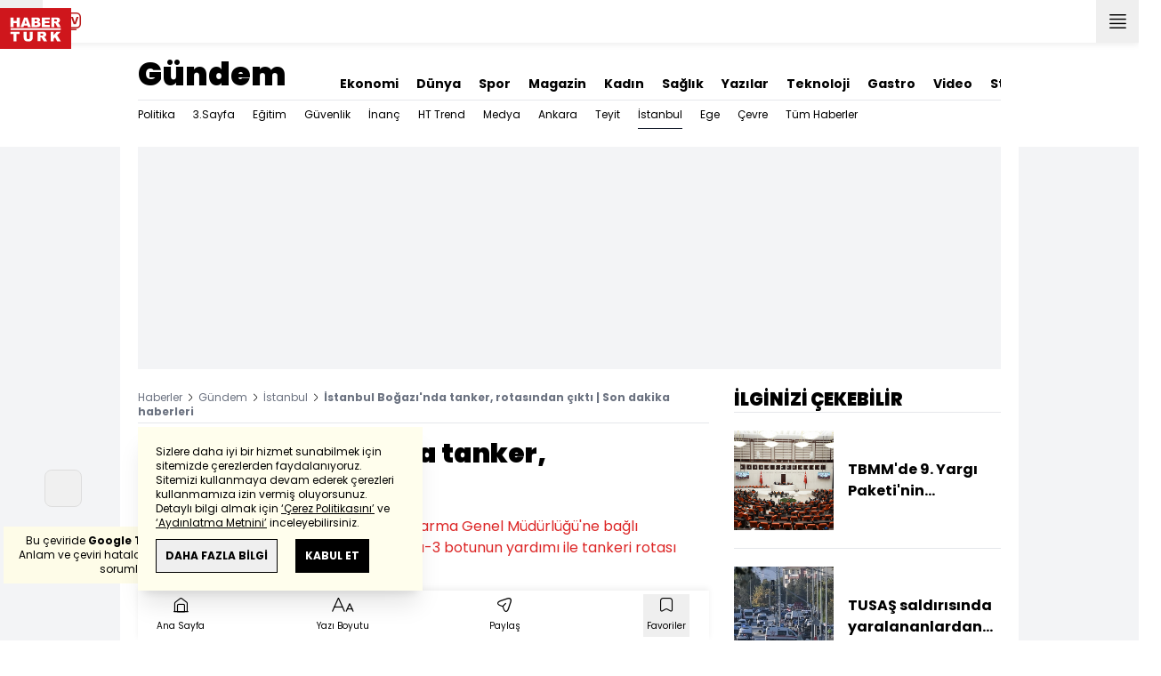

--- FILE ---
content_type: text/html; charset=utf-8
request_url: https://www.haberturk.com/gundem/haber/1329845-istanbul-bogazinda-tanker-rotasindan-cikti
body_size: 50080
content:
<!DOCTYPE html> <html lang="tr"> <head> <meta charset="UTF-8"> <meta name="theme-color" content="#ffffff"> <meta name="author" content="Habertürk"> <meta name="csrf-token" content="v4m71vaMWT77Ryx3sEzDLIHxxVdnBdU8I6IaSETw"> <link rel="apple-touch-icon" sizes="180x180" href="/images/common/manifest/180x180.png"> <link rel="icon" href="/images/common/favicon/32x32.png" sizes="32x32" type="image/png"> <link rel="icon" href="/images/common/favicon/16x16.png" sizes="16x16" type="image/png"> <link rel="shortcut icon" href="/images/common/favicon/favicon.ico?v=001"> <link rel="manifest" href="/manifest.webmanifest"> <script>!function(){var t=document.createElement("script");t.setAttribute("src",'https://cdn.p.analitik.bik.gov.tr/tracker'+(typeof Intl!=="undefined"?(typeof (Intl||"").PluralRules!=="undefined"?'1':typeof Promise!=="undefined"?'2':typeof MutationObserver!=='undefined'?'3':'4'):'4')+'.js'),t.setAttribute("data-website-id","65e52d88-16e5-4b21-bd8e-b32b3c1b7add"),t.setAttribute("data-host-url",'//65e52d88-16e5-4b21-bd8e-b32b3c1b7add.collector.p.analitik.bik.gov.tr'),document.head.appendChild(t)}();</script>      <script> console.log("%c assets version : 298", 'color: white; font-size: larger; background-color: green'); </script>             <script> window.metaRefreshTimeout = "600"; </script>      <link rel="dns-prefetch" href="//im.haberturk.com">  <link rel="dns-prefetch" href="//adsp.haberturk.com">  <link rel="dns-prefetch" href="//im.hthayat.com">  <link rel="dns-prefetch" href="//geoim.bloomberght.com">  <link rel="dns-prefetch" href="//im.showtv.com.tr">  <link rel="dns-prefetch" href="//mo.ciner.com.tr">  <link rel="dns-prefetch" href="//tr.hit.gemius.pl">  <link rel="dns-prefetch" href="https://static.criteo.net">  <link rel="dns-prefetch" href="https://pagead2.googlesyndication.com">  <link rel="dns-prefetch" href="https://www.google.com">  <link rel="dns-prefetch" href="https://www.google-analytics.com">  <link rel="dns-prefetch" href="https://www.googletagmanager.com">  <link rel="dns-prefetch" href="https://www.googletagservices.com">  <link rel="dns-prefetch" href="https://securepubads.g.doubleclick.net">  <title>İstanbul Boğazı'nda tanker, rotasından çıktı | Son dakika haberleri</title> <meta name="description" content="Karadeniz yönüne seyir eden Forward isimli tanker, Marmara Denizi yönüne seyir eden kuru yük gemisi ile borda bordaya çarptı.">    <meta name="title" content="İstanbul Boğazı'nda tanker, rotasından çıktı"> <meta name="datePublished" content="2016-11-28T17:46:12+03:00"> <meta name="dateModified" content="2016-11-28T17:48:56+03:00"> <meta name="url" content="/gundem/haber/1329845-istanbul-bogazinda-tanker-rotasindan-cikti"> <meta name="articleSection" content="news"> <meta name="articleAuthor" content="Demirören Haber Ajansı">   <meta name="keywords" content="">  <meta property="fb:app_id" content="161827680527303"> <meta property="og:locale" content="tr_TR"> <meta property="og:type" content="article"> <meta property="og:site_name" content="Habertürk"> <meta property="product:category" content=""> <meta property="product:brand" content=""> <meta property="og:url" content="/gundem/haber/1329845-istanbul-bogazinda-tanker-rotasindan-cikti"> <meta property="og:title" content="İstanbul Boğazı&#039;nda tanker, rotasından çıktı | Son dakika haberleri"> <meta property="og:description" content="Karadeniz yönüne seyir eden Forward isimli tanker, Marmara Denizi yönüne seyir eden kuru yük gemisi ile borda bordaya çarptı."> <meta property="og:image" content="https://im.haberturk.com/l/2016/11/28/ver1480344536/1329845/jpg/1200x628"> <meta property="og:image:type" content="image/jpg"> <meta property="og:image:width" content="1200"> <meta property="og:image:height" content="628">   <meta name="twitter:card" content="summary_large_image"> <meta name="twitter:site" content="@haberturk"> <meta name="twitter:creator" content="@haberturk"> <meta name="twitter:url" content="/gundem/haber/1329845-istanbul-bogazinda-tanker-rotasindan-cikti"> <meta name="twitter:title" content="İstanbul Boğazı&#039;nda tanker, rotasından çıktı | Son dakika haberleri"> <meta name="twitter:description" content="Karadeniz yönüne seyir eden Forward isimli tanker, Marmara Denizi yönüne seyir eden kuru yük gemisi ile borda bordaya çarptı."> <meta name="twitter:image:src" content="https://im.haberturk.com/l/2016/11/28/ver1480344536/1329845/jpg/600x314"> <meta name="twitter:domain" content="haberturk.com">    <meta property="taboola:image16x9" content="https://im.haberturk.com/l/2016/11/28/ver1480344536/1329845/jpg/640x360" /> <meta property="taboola:image1x1" content="https://im.haberturk.com/l/2016/11/28/ver1480344536/1329845/jpg/640x640" />      <link rel="canonical" href="https://www.haberturk.com/gundem/haber/1329845-istanbul-bogazinda-tanker-rotasindan-cikti">    <link rel="alternate" media="only screen and (max-width: 760px)" href="https://m.haberturk.com/gundem/haber/1329845-istanbul-bogazinda-tanker-rotasindan-cikti" />       <link rel="amphtml" href="https://m.haberturk.com/gundem/haber-amp/1329845-istanbul-bogazinda-tanker-rotasindan-cikti">   <script> var mobileDomain = "m.haberturk.com"; var desktopDomain = "www.haberturk.com"; </script>       <script type="application/ld+json"> {"@context":"http:\/\/schema.org","@type":"BreadcrumbList","itemListElement":[{"@type":"ListItem","position":1,"item":{"@id":"https:\/\/www.haberturk.com","name":"Haberler"}},{"@type":"ListItem","position":2,"item":{"@id":"https:\/\/www.haberturk.com\/gundem","name":"G\u00fcndem"}},{"@type":"ListItem","position":3,"item":{"@id":"https:\/\/www.haberturk.com\/gundem\/istanbul","name":"\u0130stanbul"}},{"@type":"ListItem","position":4,"item":{"@id":"https:\/\/www.haberturk.com\/gundem\/haber\/1329845-istanbul-bogazinda-tanker-rotasindan-cikti","name":"\u0130stanbul Bo\u011faz\u0131'nda tanker, rotas\u0131ndan \u00e7\u0131kt\u0131 | Son dakika haberleri"}}]} </script>       <script> window.customdimension = {};  window.customdimension["type"] = "dimension";  window.customdimension["hierarchy"] = "Detay";  window.customdimension["category1"] = "Gündem";  window.customdimension["category2"] = "İstanbul";  window.customdimension["category3"] = "";  window.customdimension["category4"] = "";  window.customdimension["detailType"] = "Haber";  window.customdimension["layoutType"] = "";  window.customdimension["categoryOrder"] = "Gündem/İstanbul";  window.customdimension["newsID"] = "1329845";  window.customdimension["newsTitle"] = "İstanbul Boğazı&#039;nda tanker rotasından çıktı!";  window.customdimension["editorID"] = "570";  window.customdimension["textLength"] = "575";  window.customdimension["wordCount"] = "65";  window.customdimension["commentCount"] = "0";  window.customdimension["photoTotalCount"] = "0";  window.customdimension["currentPhotoNo"] = "0";  window.customdimension["columnistName"] = "";  window.customdimension["adBlockUser"] = "";  window.customdimension["loginStatus"] = "";  window.customdimension["memberId"] = "0";  window.customdimension["gender"] = "";  window.customdimension["platform"] = "Desktop";  window.customdimension["cinerSource"] = "Haberturk";  window.customdimension["nativeAd"] = "no";  window.customdimension["pageType"] = "Haber";  window.customdimension["videoIncluded"] = "no";  window.customdimension["webVersion"] = "";  window.customdimension["mobileVersion"] = "";  window.customdimension["jsVersion"] = "";  window.customdimension["cssVersion"] = "";  window.customdimension["mvcVersion"] = "";  window.customdimension["modulesVersion"] = "";  window.customdimension["ageGroup"] = "";  window.customdimension["disYazarlar"] = "";  window.customdimension["dateCreated"] = "2016-11-28 17:46";  window.customdimension["datePublished"] = "2016-11-28 17:46";  window.customdimension["dateModified"] = "2016-11-28 17:48";  window.customdimension["seoDisHaber"] = "no";  window.customdimension["isSpecialNews"] = "no";  window.dataLayer = window.dataLayer || []; window.dataLayer.push(window.customdimension); </script>        <script> (function(w, d, s, l, i) { w[l] = w[l] || []; w[l].push({ 'gtm.start': new Date().getTime(), event: 'gtm.js' }); var f = d.getElementsByTagName(s)[0], j = d.createElement(s), dl = l !== 'dataLayer' ? '&l=' + l : ''; j.async = true; j.src = 'https://www.googletagmanager.com/gtm.js?id=' + i + dl; f.parentNode.insertBefore(j, f); }) (window, document, 'script', 'dataLayer', 'GTM-NCHP7Z9'); </script>           <script> window.gemiusID = "ndo1xftNHPRToEOGsGen5.U5nIPRIZhficHgTKOXz0P.U7"; window.pp_gemius_identifier = "ndo1xftNHPRToEOGsGen5.U5nIPRIZhficHgTKOXz0P.U7"; setTimeout(function() { function gemius_pending(i) { window[i] = window[i] || function() { var x = window[i + '_pdata'] = window[i + '_pdata'] || []; x[x.length] = arguments; }; } gemius_pending('gemius_hit'); gemius_pending('gemius_event'); gemius_pending('pp_gemius_hit'); gemius_pending('pp_gemius_event'); (function(d, t) { try { var gt = d.createElement(t), s = d.getElementsByTagName(t)[0], l = 'http' + ((location.protocol === 'https:') ? 's' : ''); gt.setAttribute('async', 'async'); gt.setAttribute('defer', 'defer'); gt.src = l + '://tr.hit.gemius.pl/xgemius.js'; s.parentNode.insertBefore(gt, s); } catch (e) {} })(document, 'script'); }, 100); </script>       <script> var __OGEZIO_ASYNC_OPTIONS = { "m1": 100, "m2": 1, "m3": 110, "i1": 1329845, "i2": 0, "i3": 0, "keywords": "" }; </script>                      <script type="application/ld+json"> { "@context": "https://schema.org", "@type": "NewsArticle", "articleSection": "Gündem", "mainEntityOfPage": { "@type": "WebPage", "@id": "https://www.haberturk.com/gundem/haber/1329845-istanbul-bogazinda-tanker-rotasindan-cikti" }, "headline": "İstanbul Boğazı&#039;nda tanker, rotasından çıktı | Son dakika haberleri", "alternativeHeadline": "İstanbul Boğazı&#039;nda tanker, rotasından çıktı", "description": "Karadeniz yönüne seyir eden Forward isimli tanker, Marmara Denizi yönüne seyir eden kuru yük gemisi ile borda bordaya çarptı.", "articleBody": "İstanbul Boğazı nın Rumelihisarı a&amp;ccedil;ıklarında, Karadeniz y&amp;ouml;n&amp;uuml;ne seyir eden Forward isimli tanker, Marmara Denizi y&amp;ouml;n&amp;uuml;ne seyir eden kuru y&amp;uuml;k gemisi ile saat 14.00 sıralarında borda bordaya &amp;ccedil;arptı. Gemilerde hasar meydana gelmedi. Ancak Forward isimli tanker, rotasından &amp;ccedil;ıktı.Kuru y&amp;uuml;k gemisi yoluna devam etti. Olay yerine Kıyı Emniyeti ve Gemi Kurtarma Genel M&amp;uuml;d&amp;uuml;rl&amp;uuml;ğ&amp;uuml; ne bağlı Kurtarma-3 botu sevk edildi. Kurtarma-3 botunun yardımı ile tankeri rotası Karadeniz e y&amp;ouml;nlendirildi.", "wordCount": "65", "genre":"news", "dateCreated": "2016-11-28T17:46:12+03:00", "datePublished": "2016-11-28T17:46:12+03:00", "dateModified": "2016-11-28T17:48:56+03:00", "keywords": [ "" ], "typicalAgeRange":"7-", "isFamilyFriendly":"http://schema.org/True", "image": { "@type": "ImageObject", "url": "https://im.haberturk.com/l/2016/11/28/ver1480344536/1329845/jpg/1200x628", "width": "1200", "height": "628" }, "author": { "@type": "Person", "name": "Demirören Haber Ajansı", "url": "https://www.haberturk.com/kunye" }, "publisher": { "@type": "Organization", "name": "Habertürk", "logo": { "@type": "ImageObject", "url": "https://im.haberturk.com/assets/images/amp/haberturk-amp-logo-2.png", "width": 600, "height": 60 } }, "inLanguage": "tr-TR" } </script>        <meta name="viewport" content="width=device-width, initial-scale=1" />    <script type="application/ld+json"> { "@context": "https://schema.org", "@type": "Organization", "name": "Haberturk.com", "url": "https://www.haberturk.com/", "logo": "https://im.haberturk.com/assets/images/ht_logo.png", "address": { "@type": "PostalAddress", "addressLocality": "İstanbul", "addressRegion": "TR", "postalCode": "34430", "addressCountry": "TR", "streetAddress": "Habertürk Gazetecilik A.Ş. Abdülhakhamit Caddesi No: 25 Taksim/Beyoğlu" }, "sameAs": [ "https://www.facebook.com/haberturk", "https://www.twitter.com/haberturk", "https://www.instagram.com/haberturk", "https://tr.pinterest.com/haberturk" ] } </script> <script type="application/ld+json"> { "@context": "https://schema.org", "@type": "WebSite", "url": "https://www.haberturk.com/", "potentialAction": { "@type": "SearchAction", "target": "https://www.haberturk.com/arama/{queryKeyword}", "query-input": "required name=queryKeyword" } } </script>   <base target="_blank">  <link rel="stylesheet" href="/css/desktop/style.css?v=405">   <style>  </style>  <script> var APP_PLATFORM = "desktop"; var APP_ENV = "master";  (()=>{var e,i,a,t;e="m.haberturk.com",i="www.haberturk.com",a=window.location.hostname,t=function(e,t){a!==t?window.location.href=window.location.href.replace(e,t):window.location.hostname==i&&(navigator.userAgent.match(/iPad/i)||navigator.userAgent.match(/Android|webOS|iPhone|iPod|Blackberry/i))&&document.querySelector("meta[name=viewport]").setAttribute("content","width=device-width, initial-scale=0.75, maximum-scale=0.75, user-scalable=0")},-1===["preview."].indexOf(a)&&(a.indexOf(i)>-1||a.indexOf(e)>-1)&&(window.matchMedia("screen and (max-width: 760px)").matches?t(i,e):t(e,i))})();   var pbjs = pbjs || {que: []}; window.googletag = window.googletag || {cmd: []}; var _avp = _avp || []; var cbgAdsSettings = { "frameUrl": "/adscbg/adsFrame.html", "usePrebid": true, "PrebidDebug":false }; window.cbgAds = window.cbgAds || { cmd: [], AdsInline: function(zoneId) { cbgAds.cmd.push(function() { cbgAds.AdsInline(zoneId); }); } }; cbgAds.cmd.push(function() { cbgAds.AdsHeader([1289,1344,2076,2014]); });  </script>  <link rel="preload" as="script" href="/adscbg/cbglout.js"> <script async src="/adscbg/cbglout.js"></script>  </head> <body class="text-base min-w-[1024px] dark:bg-gray-900 dark:text-gray-100 dark:border-gray-500 overflow-x-hidden laravel9test">  <header data-type="header" class="w-full sticky z-50 top-0 h-12 shadow-bottom bg-white dark:bg-gray-800"> <div class="w-full h-full max-w-screen-xl flex justify-between m-auto"> <div class="left flex space-x-2"> <button data-modal-target-name="mega-search" class="modalBtn flex justify-center items-center w-12 h-full outline-none" title="Arama"> <i class="ht-icon-search"></i> </button> <a href="/canliyayin" target="_blank" class="flex justify-center items-center w-12 h-full outline-none" title="Canlı Yayın"> <i class="ht-icon-live text-red-700 text-xl"></i> </a>      <div data-type="specialDay"></div>       </div> <div class="absolute inset-0 m-auto w-20"> <a href="/" target="_self" title="Habertürk Anasayfa" class="w-full block absolute top-0 left-0 mt-2 aspect-w-2 aspect-h-1"> <img class="w-full h-12" src="/images/common/logo/svg/haberturk-logo.svg" alt="Habertürk" width="200" height="50" /> </a> </div> <div class="right flex"> <div class="weather-header-nav w-auto">  </div> <button title="Kategori Listesi" class="flex justify-center items-center w-12 h-full menu-open"> <i class="ht-icon-menu"></i> </button> </div> </div> <div class="mega-menu fixed z-100 top-0 left-0 h-screen w-full -translate-x-full duration-300"> <div class="relative z-10 max-w-sm h-screen shadow-right w-[calc(100%-50px)] bg-white dark:bg-gray-900"> <div class="relative h-12 mb-10 border-b dark:border-gray-800"> <img class="absolute top-7 left-5 w-16" src="/images/common/logo/svg/haberturk-logo.svg" alt="Habertürk"> </div> <ul class="absolute top-0 right-0 h-12 flex justify-center items-center"> <li class="flex justify-center items-center w-12 h-full border-r dark:border-gray-800"> <i class="darkBtn ht-icon-moon"></i> <i class="lightBtn ht-icon-sun hidden"></i> </li> <li> <i class="ht-icon-close w-12 h-12 bg-30% menu-close"></i> </li> </ul> <div class="px-5"> <div class="relative mb-5 border dark:border-gray-800"> <input id="searchInput" class="w-full h-12 border-none text-xs bg-transparent outline-none" type="text" placeholder="Kategori Ara..." autocomplete="off"> <button class="absolute right-1 top-0 bottom-0 m-auto h-10 px-4 text-xs bg-gray-100 dark:bg-gray-800">Ara</button> <span class="searchClose"></span> </div> </div> <div class="overflow-scroll overscroll-none pb-20 h-[calc(100%-170px)]"> <div class="mb-5 px-5 border-b dark:border-gray-800"> <ul id="mega-menu-list"></ul> </div> <div class="mb-5 px-5 border-b dark:border-gray-800"> <div class="text-xs">Takipde Kalın!</div> <ul id="mega-menu-social" class="w-full flex"></ul> </div> <div class="mb-5 px-5 pb-5 border-b dark:border-gray-800"> <div class="text-xxs mb-2">Günlük gelişmeleri takip edebilmek için habertürk uygulamasını indirin</div> <ul id="mega-menu-stores" class="w-full flex"></ul> </div> <div class="user-agent px-5 text-xxs text-gray-600"></div> </div> </div> <div class="megamenu-wrapper-close absolute top-0 left-0 w-full h-screen bg-yellow-100/70 dark:bg-gray-900/70"></div> </div> <script> (()=>{var e=document.querySelector(".darkBtn"),t=document.querySelector(".lightBtn");function d(){e.classList.add("hidden"),t.classList.remove("hidden"),document.documentElement.classList.add("dark"),localStorage.theme="dark"}function n(){t.classList.add("hidden"),e.classList.remove("hidden"),document.documentElement.classList.remove("dark"),localStorage.theme="light"}e.addEventListener("click",(function(){d()})),t.addEventListener("click",(function(){n()})),"dark"===localStorage.theme?(document.documentElement.classList.add("dark"),d()):(document.documentElement.classList.remove("dark"),n()),window.defaultDarkMode&&document.documentElement.classList.add("dark")})(); </script> <div data-modal-name="mega-search" class="widgetModal fixed top-0 left-0 z-60 w-full h-screen flex justify-center items-center bg-yellow-100/70 dark:bg-gray-900/70 duration-300 invisible -translate-y-full mega-search"> <div class="wrapper relative w-4/5 max-w-screen-sm p-5 bg-white dark:bg-gray-900 ">  <div class="body max-h-[400px] px-2.5 overflow-y-auto "> <div class="text-xl text-center font-bold mb-5">BİRKAÇ KELİME YAZARAK SİZE YARDIMCI OLABİLİRİZ!</div> <input autocomplete="off" class="searchInput w-full h-12 outline-none rounded-none text-xs focus:ring-transparent bg-transparent border border-black dark:border-gray-800" type="text" placeholder="Ara!"> <button class="searchButton searchButton w-full h-12 px-4 border-l font-bold bg-transparent border-r border-b border-black dark:border-gray-800">LİSTELE</button> </div> <div class="close absolute top-0 right-0 w-12 h-12 flex justify-center items-center cursor-pointer border-l border-b dark:border-gray-800"> <i class="ht-icon-close"></i> </div> </div> </div>       </header>       <ht-sub-nav-section class="mb-5 z-40 relative"> <div class="container mx-auto px-5"> <div class="flex justify-between space-x-10 pt-4 py-2 border-b dark:border-gray-800"> <div class="flex items-end">                                <div class="text-4xl font-black"><a class="truncate max-w[320px]" href="/gundem" title="Gündem">Gündem</a></div>  </div> <div class="widget-nav flex w-full overflow-hidden "> <div class="swiper-container w-auto m-0 ml-auto swiper slider-custom" data-swiper='{"slidesPerView": "auto","spaceBetween": 0,"freeMode": {"enabled": true},"observeParents": true,"observer": true}'> <div class="swiper-wrapper">     <div class="swiper-slide w-auto ml-5"> <a href="/ekonomi" title="Ekonomi" class="flex items-center pt-5 text-sm font-bold ">Ekonomi</a> </div>    <div class="swiper-slide w-auto ml-5"> <a href="/dunya" title="Dünya" class="flex items-center pt-5 text-sm font-bold ">Dünya</a> </div>    <div class="swiper-slide w-auto ml-5"> <a href="/spor" title="Spor" class="flex items-center pt-5 text-sm font-bold ">Spor</a> </div>    <div class="swiper-slide w-auto ml-5"> <a href="/magazin" title="Magazin" class="flex items-center pt-5 text-sm font-bold ">Magazin</a> </div>    <div class="swiper-slide w-auto ml-5"> <a href="https://hthayat.haberturk.com/" title="Kadın" class="flex items-center pt-5 text-sm font-bold ">Kadın</a> </div>    <div class="swiper-slide w-auto ml-5"> <a href="/saglik" title="Sağlık" class="flex items-center pt-5 text-sm font-bold ">Sağlık</a> </div>    <div class="swiper-slide w-auto ml-5"> <a href="/htyazarlar" title="Yazılar" class="flex items-center pt-5 text-sm font-bold ">Yazılar</a> </div>    <div class="swiper-slide w-auto ml-5"> <a href="/ekonomi/teknoloji" title="Teknoloji" class="flex items-center pt-5 text-sm font-bold ">Teknoloji</a> </div>    <div class="swiper-slide w-auto ml-5"> <a href="/htgastro" title="Gastro" class="flex items-center pt-5 text-sm font-bold ">Gastro</a> </div>    <div class="swiper-slide w-auto ml-5"> <a href="/video" title="Video" class="flex items-center pt-5 text-sm font-bold ">Video</a> </div>    <div class="swiper-slide w-auto ml-5"> <a href="/stil" title="Stil" class="flex items-center pt-5 text-sm font-bold ">Stil</a> </div>    <div class="swiper-slide w-auto ml-5"> <a href="/resmi-ilanlar" title="Resmi İlanlar" class="flex items-center pt-5 text-sm font-bold ">Resmi İlanlar</a> </div>   </div> </div> </div> </div> <div class="widget-sub-nav w-full flex"> <div class="swiper-container w-full swiper slider-custom m-0 mr-auto relative " style="overflow: inherit; overflow-x:clip;" data-swiper='{"slidesPerView": "auto","spaceBetween": 0,"freeMode": {"enabled": true},"observeParents": true,"observer": true}'> <div class="swiper-wrapper">      <div class="swiper-slide w-auto mr-5 group" style=""> <a href="/gundem/politika" title="Politika" class="flex items-center h-8 text-xs ">  Politika  </a>  </div>      <div class="swiper-slide w-auto mr-5 group" style=""> <a href="/gundem/ucuncu-sayfa" title="3.Sayfa" class="flex items-center h-8 text-xs ">  3.Sayfa  </a>  </div>      <div class="swiper-slide w-auto mr-5 group" style=""> <a href="/gundem/egitim" title="Eğitim" class="flex items-center h-8 text-xs ">  Eğitim  </a>  </div>      <div class="swiper-slide w-auto mr-5 group" style=""> <a href="/gundem/guvenlik" title="Güvenlik" class="flex items-center h-8 text-xs ">  Güvenlik  </a>  </div>      <div class="swiper-slide w-auto mr-5 group" style=""> <a href="/gundem/inanc" title="İnanç" class="flex items-center h-8 text-xs ">  İnanç  </a>  </div>      <div class="swiper-slide w-auto mr-5 group" style=""> <a href="/gundem/ht-trend" title="HT Trend" class="flex items-center h-8 text-xs ">  HT Trend  </a>  </div>      <div class="swiper-slide w-auto mr-5 group" style=""> <a href="/gundem/medya" title="Medya" class="flex items-center h-8 text-xs ">  Medya  </a>  </div>      <div class="swiper-slide w-auto mr-5 group" style=""> <a href="/gundem/ankara" title="Ankara" class="flex items-center h-8 text-xs ">  Ankara  </a>  </div>      <div class="swiper-slide w-auto mr-5 group" style=""> <a href="/gundem/teyit" title="Teyit" class="flex items-center h-8 text-xs ">  Teyit  </a>  </div>      <div class="swiper-slide w-auto mr-5 group" style=""> <a href="/gundem/istanbul" title="İstanbul" class="flex items-center h-8 text-xs border-b border-gray-900 dark:border-gray-500">  İstanbul  </a>  </div>      <div class="swiper-slide w-auto mr-5 group" style=""> <a href="/gundem/ege" title="Ege" class="flex items-center h-8 text-xs ">  Ege  </a>  </div>      <div class="swiper-slide w-auto mr-5 group" style=""> <a href="/gundem/cevre" title="Çevre" class="flex items-center h-8 text-xs ">  Çevre  </a>  </div>      <div class="swiper-slide w-auto mr-5 group" style=""> <a href="/gundem/tumhaberler" title="Tüm Haberler" class="flex items-center h-8 text-xs ">  Tüm Haberler  </a>  </div>                              </div> </div> </div> </div> </ht-sub-nav-section>       <main class="container p-5 mx-auto mb-12 "> <div class="master flex w-full justify-center items-start">       <div id="page-skin-left-sticky" class="pageskin page-skin-left pageskin-left hidden -ml-[180px] mr-5 justify-end sticky top-[50px] min-w-[160px] h-auto min-h-[600px] text-gray-400 bg-gray-100 dark:bg-gray-700"> <div id="zone_1355" data-zone-id="1355" class="no-init" data-zone-viewtype="banner"></div> </div> <script> function renderPageSkinLeft() { if (!window.rightAdsIsPageskin) { cbgAds.RefreshZone(1355); } } </script>         <div class="w-full min-w-full">         <div class="masthead-top w-full min-h-[250px] flex mb-5 justify-center items-center bg-gray-100 dark:bg-gray-800 overflow-hidden"> <div class="wrapper w-[970px] flex items-center justify-center"> <div id="zone_1289" class="ads-zone flex items-center justify-center refreshed-zone"> <div id="zone_1289_mhc" data-zone-viewtype="banner" data-zone-id="1289" class="flex items-center justify-center" style="min-height:250px;"></div> </div> <script> cbgAds.AdsInline(1289); </script> </div> </div>              <div class="news-wrapper it-container w-full flex flex-wrap">  <article class="news-tracker it-main it-item w-[calc(100%-300px)] pr-7 news-items" data-id="1329845" data-it="{&quot;index&quot;:0,&quot;id&quot;:1329845,&quot;next&quot;:&quot;\/infinite\/news\/1329746&quot;,&quot;title&quot;:&quot;\u0130stanbul Bo\u011faz\u0131&#039;nda tanker, rotas\u0131ndan \u00e7\u0131kt\u0131 | Son dakika haberleri&quot;,&quot;tracker&quot;:[{&quot;type&quot;:&quot;history&quot;,&quot;parameter&quot;:&quot;full&quot;,&quot;url&quot;:&quot;\/gundem\/haber\/1329845-istanbul-bogazinda-tanker-rotasindan-cikti&quot;}]}" property="articleBody"> <div class="widget-breadcrumb mb-4 py-1 overflow-hidden border-b dark:border-gray-800 flex justify-between "> <div class="block text-xs text-gray-500">  <span>  <a href="/">Haberler</a> <i class="ht-icon-chevron-right inline-block mx-1 w-1 h-1 text-xxxs text-black dark:text-white"></i>  </span>  <span>  <a href="/gundem">Gündem</a> <i class="ht-icon-chevron-right inline-block mx-1 w-1 h-1 text-xxxs text-black dark:text-white"></i>  </span>  <span>  <a href="/gundem/istanbul">İstanbul</a> <i class="ht-icon-chevron-right inline-block mx-1 w-1 h-1 text-xxxs text-black dark:text-white"></i>  </span>  <span>  <span class="font-bold">İstanbul Boğazı&#039;nda tanker, rotasından çıktı | Son dakika haberleri</span>  </span>  </div> </div>             <div class="featured"> <div class="pl-5 aspect-h-1">  <h1 class="text-3xl font-black mb-4">İstanbul Boğazı'nda tanker, rotasından çıktı</h1> <h2 class="text-base mb-4 text-red-600 dark:text-inherit">Olay yerine Kıyı Emniyeti ve Gemi Kurtarma Genel Müdürlüğü&#039;ne bağlı Kurtarma-3 botu sevk edildi. Kurtarma-3 botunun yardımı ile tankeri rotası Karadeniz&#039;e yönlendirildi</h2> </div>      <div class="relative flex justify-between items-center mb-5 py-3 border-t border-b border-dashed dark:border-gray-800"> <div class="flex mr-5">   <div class="widget-info flex items-center">  <div class="overflow-hidden w-7 h-7 rounded-full mr-3 p-1 flex justify-center items-center bg-gray-100 aspect-w-1 aspect-h-1">      <img  width="28"   height="28"   src="/images/dummy/placeholder-image.gif" data-big-src=""   data-src="https://im.haberturk.com/assets/laravel/images/common/agency/symbol/demiroren-haber-ajansi.svg"  alt="Kaynak" class=" w-full rounded-full">         </div>  <div class="flex flex-col"> <span class="text-xs">Demirören Haber Ajansı</span> </div> <div class="w-px h-7 mx-5 border-r border-dashed dark:border-gray-800"></div> </div>   <div class="h-10 flex flex-col justify-center text-xs"> <span> <b>Giriş: </b> 28.11.2016 - 17:46 </span> <span> <b>Güncelleme: </b> 28.11.2016 - 17:48 </span> </div>  </div> <div class="relative"> <ul class="widget-share flex justify-end w-full overflow-x-auto text-center text-gray-500">  <li class="m-1 dark:bg-gray-800 ml-0">  <a  href="https://www.facebook.com/sharer/sharer.php?u=https%3A%2F%2Fhbr.tk%2FPYFXaJ%2Ff" target="_blank" title="facebookda paylaş" class="facebook flex items-center justify-center w-8 h-8 border dark:border-gray-800"> <i style="color:#0264d3" class="ht-icon-facebook dark:!text-white text-sm"></i> </a> <span class="text-xxs hidden">facebook</span> </li>  <li class="m-1 dark:bg-gray-800 ">  <a  href="https://twitter.com/intent/tweet?text=%C4%B0stanbul%20Bo%C4%9Faz%C4%B1%27nda%20tanker%20rotas%C4%B1ndan%20%C3%A7%C4%B1kt%C4%B1%21&amp;url=https%3A%2F%2Fhbr.tk%2FPYFXaJ%2Ft&amp;original_referer=https%3A%2F%2Fhbr.tk%2FPYFXaJ%2Ft&amp;via=haberturk" target="_blank" title="twitter-xda paylaş" class="twitter-x flex items-center justify-center w-8 h-8 border dark:border-gray-800"> <i style="color:#0f1419" class="ht-icon-twitter-x dark:!text-white text-sm"></i> </a> <span class="text-xxs hidden">twitter-x</span> </li>  <li class="m-1 dark:bg-gray-800 ">  <a  href="https://www.linkedin.com/sharing/share-offsite/?url=https%3A%2F%2Fhbr.tk%2FPYFXaJ&amp;text=%C4%B0stanbul%20Bo%C4%9Faz%C4%B1%27nda%20tanker%20rotas%C4%B1ndan%20%C3%A7%C4%B1kt%C4%B1%21" target="_blank" title="linkedinda paylaş" class="linkedin flex items-center justify-center w-8 h-8 border dark:border-gray-800"> <i style="color:#00b0ff" class="ht-icon-linkedin dark:!text-white text-sm"></i> </a> <span class="text-xxs hidden">linkedin</span> </li>  <li class="m-1 dark:bg-gray-800 ">  <a  href="https://wa.me/?text=%C4%B0stanbul%20Bo%C4%9Faz%C4%B1%27nda%20tanker%20rotas%C4%B1ndan%20%C3%A7%C4%B1kt%C4%B1%21%20-%20https%3A%2F%2Fhbr.tk%2FPYFXaJ%2Fw" target="_blank" title="whatsappda paylaş" class="whatsapp flex items-center justify-center w-8 h-8 border dark:border-gray-800"> <i style="color:#02b031" class="ht-icon-whatsapp dark:!text-white text-sm"></i> </a> <span class="text-xxs hidden">whatsapp</span> </li>  <li class="m-1 dark:bg-gray-800 ">  <a  href="mailto:Buraya%20gönderilecek%20adresi%20giriniz.?subject=%C4%B0stanbul%20Bo%C4%9Faz%C4%B1%27nda%20tanker%20rotas%C4%B1ndan%20%C3%A7%C4%B1kt%C4%B1%21&amp;body=https%3A%2F%2Fhbr.tk%2FPYFXaJ" target="_blank" title="mailda paylaş" class="mail flex items-center justify-center w-8 h-8 border dark:border-gray-800"> <i style="color:#3f3f3f" class="ht-icon-mail dark:!text-white text-sm"></i> </a> <span class="text-xxs hidden">mail</span> </li>  <li class="m-1 dark:bg-gray-800 ">  <a  href="javascript:;" target="_self" title="Sayfayı Yazdır" class="print flex items-center justify-center w-8 h-8 border dark:border-gray-800"> <i style="color:#060606" class="ht-icon-print dark:!text-white text-sm"></i> </a> <span class="text-xxs hidden">print</span> </li>  <li class="m-1 dark:bg-gray-800 ">  <a onclick="HTJS.copyToClipBoard.text('url')" href="javascript:;" target="_self" title="Linki Kopyala" class="copy flex items-center justify-center w-8 h-8 border dark:border-gray-800"> <i style="color:#060606" class="ht-icon-copy dark:!text-white text-sm"></i> </a> <span class="text-xxs hidden">copy</span> </li>  </ul> </div> </div>           <a href="https://news.google.com/publications/CAAqBwgKMNCH_Qowq-eJAw?oc=3&amp;ceid=TR:tr" target="_blank" title="Habertürk Google News Abonelik" class="w-full flex items-center justify-end pl-4 mb-3 bg-white dark:bg-gray-900 "> <span class="mr-2.5 text-xs text-gray-500">ABONE OL</span> <div class="border border-solid border-gray-300 dark:border-gray-700"> <img src="https://im.haberturk.com/assets/images/v4/google-news-logo.svg" alt="ABONE OL" class="w-28" width="112" height="40" /> </div> </a>      <div class="aspect-w-16 aspect-h-9 mb-3 bg-gray-100 dark:bg-gray-800">      <img   data-zoomable src="/images/dummy/placeholder-image.gif" data-big-src=""   data-src="https://im.haberturk.com/l/2016/11/28/ver1480344536/1329845/jpg/960x540"  alt="İstanbul Boğazı&#039;nda tanker rotasından çıktı!" class=" ">  <i class="ht-icon-full-screen-max w-10 h-10 absolute bottom-auto left-auto text-xs bg-white dark:bg-gray-900 cursor-pointer top-0 right-0"></i>               </div>        <div class="w-full flex border-b border-dashed dark:border-gray-800 pb-2 mb-5">  <a href="https://news.google.com/publications/CAAqBwgKMNCH_Qowq-eJAw?oc=3&amp;ceid=TR:tr" target="_blank" title="Habertürk Google News Abonelik" class="w-full flex items-center justify-end pl-4 bg-white dark:bg-gray-900 "> <span class="mr-2.5 text-xs text-gray-500">ABONE OL</span> <div class="border border-solid border-gray-300 dark:border-gray-700"> <img src="https://im.haberturk.com/assets/images/v4/google-news-logo.svg" alt="Google-ABONE OL" width="112" height="40" class="w-28"> </div> </a>  </div>          </div>                               <div class="relative w-full mb-5 px-5"> <a href="" title="" class="w-full block bg-[#bc191a]" aria-label="">  </a> <div class="absolute top-0 left-40 w-3/4"> <a href="" title="" class="text-xs text-white"></a> </div> </div>        <div class="wrapper px-5 overflow-hidden ">  <div class="cms-container">      <p>İstanbul Boğazı'nın Rumelihisarı açıklarında, Karadeniz yönüne seyir eden Forward isimli tanker, Marmara Denizi yönüne seyir eden kuru yük gemisi ile saat 14.00 sıralarında borda bordaya çarptı. Gemilerde hasar meydana gelmedi. Ancak Forward isimli tanker, rotasından çıktı.</p>         <p>Kuru yük gemisi yoluna devam etti. Olay yerine Kıyı Emniyeti ve Gemi Kurtarma Genel Müdürlüğü'ne bağlı Kurtarma-3 botu sevk edildi. Kurtarma-3 botunun yardımı ile tankeri rotası Karadeniz'e yönlendirildi.</p>      </div>                                                   </div>      <div class="widget-share sticky -bottom-[150px] z-40 hidden"> <div class="relative w-full inset-x-0 m-auto p-5 flex justify-between flex-wrap shadow-top bg-white dark:bg-gray-900 dark:border-t-2 dark:border-gray-800"> <div class="text-xs font-bold mb-3">Şurada Paylaş!</div> <ul class="flex w-full overflow-x-auto text-center text-gray-500">  <li class="m-2.5 dark:bg-gray-800 ml-0">  <a  href="https://www.facebook.com/sharer/sharer.php?u=https%3A%2F%2Fhbr.tk%2FPYFXaJ%2Ff" target="_blank" title="facebookda paylaş" class="facebook flex items-center justify-center w-12 h-12 border dark:border-gray-800"> <i style="color:#0264d3" class="ht-icon-facebook dark:!text-white text-sm"></i> </a> <span class="text-xxs hidden">facebook</span> </li>  <li class="m-2.5 dark:bg-gray-800 ">  <a  href="https://twitter.com/intent/tweet?text=%C4%B0stanbul%20Bo%C4%9Faz%C4%B1%27nda%20tanker%20rotas%C4%B1ndan%20%C3%A7%C4%B1kt%C4%B1%21&amp;url=https%3A%2F%2Fhbr.tk%2FPYFXaJ%2Ft&amp;original_referer=https%3A%2F%2Fhbr.tk%2FPYFXaJ%2Ft&amp;via=haberturk" target="_blank" title="twitter-xda paylaş" class="twitter-x flex items-center justify-center w-12 h-12 border dark:border-gray-800"> <i style="color:#0f1419" class="ht-icon-twitter-x dark:!text-white text-sm"></i> </a> <span class="text-xxs hidden">twitter-x</span> </li>  <li class="m-2.5 dark:bg-gray-800 ">  <a  href="https://www.linkedin.com/sharing/share-offsite/?url=https%3A%2F%2Fhbr.tk%2FPYFXaJ&amp;text=%C4%B0stanbul%20Bo%C4%9Faz%C4%B1%27nda%20tanker%20rotas%C4%B1ndan%20%C3%A7%C4%B1kt%C4%B1%21" target="_blank" title="linkedinda paylaş" class="linkedin flex items-center justify-center w-12 h-12 border dark:border-gray-800"> <i style="color:#00b0ff" class="ht-icon-linkedin dark:!text-white text-sm"></i> </a> <span class="text-xxs hidden">linkedin</span> </li>  <li class="m-2.5 dark:bg-gray-800 ">  <a  href="https://wa.me/?text=%C4%B0stanbul%20Bo%C4%9Faz%C4%B1%27nda%20tanker%20rotas%C4%B1ndan%20%C3%A7%C4%B1kt%C4%B1%21%20-%20https%3A%2F%2Fhbr.tk%2FPYFXaJ%2Fw" target="_blank" title="whatsappda paylaş" class="whatsapp flex items-center justify-center w-12 h-12 border dark:border-gray-800"> <i style="color:#02b031" class="ht-icon-whatsapp dark:!text-white text-sm"></i> </a> <span class="text-xxs hidden">whatsapp</span> </li>  <li class="m-2.5 dark:bg-gray-800 ">  <a  href="mailto:Buraya%20gönderilecek%20adresi%20giriniz.?subject=%C4%B0stanbul%20Bo%C4%9Faz%C4%B1%27nda%20tanker%20rotas%C4%B1ndan%20%C3%A7%C4%B1kt%C4%B1%21&amp;body=https%3A%2F%2Fhbr.tk%2FPYFXaJ" target="_blank" title="mailda paylaş" class="mail flex items-center justify-center w-12 h-12 border dark:border-gray-800"> <i style="color:#3f3f3f" class="ht-icon-mail dark:!text-white text-sm"></i> </a> <span class="text-xxs hidden">mail</span> </li>  <li class="m-2.5 dark:bg-gray-800 ">  <a  href="javascript:;" target="_self" title="Sayfayı Yazdır" class="print flex items-center justify-center w-12 h-12 border dark:border-gray-800"> <i style="color:#060606" class="ht-icon-print dark:!text-white text-sm"></i> </a> <span class="text-xxs hidden">print</span> </li>  <li class="m-2.5 dark:bg-gray-800 ">  <a onclick="HTJS.copyToClipBoard.text('url')" href="javascript:;" target="_self" title="Linki Kopyala" class="copy flex items-center justify-center w-12 h-12 border dark:border-gray-800"> <i style="color:#060606" class="ht-icon-copy dark:!text-white text-sm"></i> </a> <span class="text-xxs hidden">copy</span> </li>  </ul> </div> </div>             <div data-modal-name="widget-text-increase" class="widgetModal fixed top-0 left-0 z-60 w-full h-screen flex justify-center items-center bg-yellow-100/70 dark:bg-gray-900/70 duration-300 invisible -translate-y-full widget-text-increase !z-500"> <div class="wrapper relative w-4/5 max-w-screen-sm p-5 bg-white dark:bg-gray-900 ">  <div class="head w-[calc(100%-50px)] mb-5 pb-5 px-2.5 border-b dark:border-gray-800"> <div class="title text-base font-bold">Yazı Boyutu</div> <div class="description text-sm"></div> </div>  <div class="body max-h-[400px] px-2.5 overflow-y-auto "> <label class="flex items-center py-2"> <input type="radio" name="1329845" value="text-small" class="mr-2.5"> <span>Küçük</span> </label> <label class="flex items-center py-2"> <input type="radio" name="1329845" value="text-normal" checked="checked" class="mr-2.5"> <span>Normal</span> </label> <label class="flex items-center py-2"> <input type="radio" name="1329845" value="text-medium" class="mr-2.5"> <span>Orta</span> </label> <label class="flex items-center py-2"> <input type="radio" name="1329845" value="text-large" class="mr-2.5"> <span>Büyük</span> </label> <label class="flex items-center py-2"> <input type="radio" name="1329845" value="text-xlarge" class="mr-2.5"> <span>Ekstra Büyük</span> </label> </div> <div class="close absolute top-0 right-0 w-12 h-12 flex justify-center items-center cursor-pointer border-l border-b dark:border-gray-800"> <i class="ht-icon-close"></i> </div> </div> </div>                  <div class="widget-bottom-navigation mb-5 max-w-screen-xl inset-x-0 sticky bottom-0 z-40 h-14 px-4 shadow-top bg-white dark:bg-gray-800"> <ul class="w-full h-full flex justify-between items-center"> <li class="w-16 h-full"> <a href="/" class="h-full flex flex-col justify-center items-center"> <i class="ht-icon-home"></i> <span class="text-xxs">Ana Sayfa</span> </a> </li> <li data-modal-target-name="widget-text-increase" class="modalBtn w-16 h-full flex flex-col justify-center items-center cursor-pointer"> <i class="ht-icon-increase"></i> <span class="text-xxs">Yazı Boyutu</span> </li> <li class="w-16 h-full flex flex-col justify-center items-center cursor-pointer" onclick="HTJS.newsShare(this)"> <i class="ht-icon-share"></i> <span class="text-xxs">Paylaş</span> </li>  <li class="w-16 h-full flex flex-col justify-center items-center cursor-pointer"> <button class="flex flex-col justify-center items-center cursor-pointer" onclick="javascript:this.closest('div').querySelector('.fav-popup').classList.toggle('hidden');"> <i class="ht-icon-bookmark"></i> <span class="text-xxs">Favoriler</span> </button> <div class="fav-popup absolute bottom-14 bg-gray-200 dark:bg-gray-700 shadow-top rounded-t-md overflow-hidden hidden"> <ul class="flex flex-col"> <li id="add-favorite" onclick="javascript:HTJS.favourite.add(1329845,'news');" class="w-16 py-2 h-full flex flex-col justify-center items-center cursor-pointer border-b border-gray-300"> <i class="ht-icon-archive-add"></i> <span class="text-xxs">Kaydet</span> </li> <li class="w-16 py-2 h-full flex flex-col justify-center items-center cursor-pointer"> <a href="/favorilerim" title="Favoriler" class="h-full flex flex-col justify-center items-center"> <i class="ht-icon-favorite "></i> <span class="truncate text-xxs">Görüntüle</span> </a> </li> </ul> </div> </li> </ul> </div>        <section data-type="headlinesOfTheDay"  class="mb-5 "> <div data-type="type1" class=" overflow-hidden sticky z-20 top-12 w-full flex justify-between items-center mb-2.5 py-2.5 bg-white dark:bg-gray-900">   <div class="font-black text-xl flex-none mr-5">GÜNÜN ÖNEMLİ MANŞETLERİ</div>   <div class="w-full border-b dark:border-gray-800"></div>  </div>            <div class="slider-container overflow-hidden"> <div class="swiper-container swiper slider-custom "  data-swiper='{ "slidesPerView": 3.5, "spaceBetween": 15, "slidesPerGroup": 2, "lazy": { "loadPrevNext": true, "loadPrevNextAmount": 3 }, "navigation": { "nextEl": ".ht-icon-chevron-right", "prevEl": ".ht-icon-chevron-left" } }'> <div class="swiper-wrapper"> <div class="swiper-slide w-3/12 h-auto "> <div data-type="box-type2" data-name="news" class="w-full h-auto self-stretch dark:border-gray-800 " style="" id=3732322> <a href="/suca-suruklenen-cocuk-endisesi-tablo-korkuya-yol-acti-3732322" title="Suça sürüklenen çocuk endişesi! Tablo korkuya yol açtı" class="block gtm-tracker" data-newslist="headlinesOfTheDay" data-newsposition="0" data-newsid="3732322" data-newsname="Suça sürüklenen çocuk endişesi! Tablo korkuya yol açtı" data-newsvariant="news" data-newscategory="Gündem"> <figure class="  relative"> <div class=""> <div class="aspect-w-1 aspect-h-1 bg-gray-100 dark:bg-gray-800"> <img    src="https://im.haberturk.com/l/2024/10/27/ver1730016235/3732322/jpg/200x200" data-big-src=""  loading="lazy"   alt="Suça sürüklenen çocuk endişesi! Tablo korkuya yol açtı" class="swiper-lazy ">  </div> </div>  <figcaption class="flex flex-col justify-between py-3 px-2 pb-0   "> <span class="font-bold text-ellipsis line-clamp-2 mb-0 text-sm">Suça sürüklenen çocuk endişesi! Tablo korkuya yol açtı</span> </figcaption>  </figure> </a> </div> </div>             <div class="swiper-slide w-3/12 h-auto "> <div data-type="box-type2" data-name="news" class="w-full h-auto self-stretch dark:border-gray-800 " style="" id=3732304> <a href="/pezeskiyan-dan-israil-e-tedbir-ve-zekayla-karsilik-verecegiz-3732304" title="Pezeşkiyan&#039;dan İsrail&#039;e: Tedbir ve zekayla karşılık vereceğiz" class="block gtm-tracker" data-newslist="headlinesOfTheDay" data-newsposition="1" data-newsid="3732304" data-newsname="Pezeşkiyan'dan İsrail'e: Tedbir ve zekayla karşılık vereceğiz" data-newsvariant="news" data-newscategory="Dünya"> <figure class="  relative"> <div class=""> <div class="aspect-w-1 aspect-h-1 bg-gray-100 dark:bg-gray-800"> <img    src="https://im.haberturk.com/l/2024/10/27/ver1730010248/3732304/jpg/200x200" data-big-src=""  loading="lazy"   alt="Pezeşkiyan&#039;dan İsrail&#039;e: Tedbir ve zekayla karşılık vereceğiz" class="swiper-lazy ">  </div> </div>  <figcaption class="flex flex-col justify-between py-3 px-2 pb-0   "> <span class="font-bold text-ellipsis line-clamp-2 mb-0 text-sm">Pezeşkiyan&#039;dan İsrail&#039;e: Tedbir ve zekayla karşılık vereceğiz</span> </figcaption>  </figure> </a> </div> </div>             <div class="swiper-slide w-3/12 h-auto "> <div data-type="box-type2" data-name="photoNews" class="w-full h-auto self-stretch dark:border-gray-800 " style="" id=3732317> <a href="/fenerbahce-bodrum-fk-yi-konuk-edecek-3732317-spor" title="Fenerbahçe, Bodrum FK&#039;yı konuk edecek" class="block gtm-tracker" data-newslist="headlinesOfTheDay" data-newsposition="2" data-newsid="3732317" data-newsname="Fenerbahçe, Bodrum FK'yı konuk edecek" data-newsvariant="photoNews" data-newscategory="Spor"> <figure class="  relative"> <div class=""> <div class="aspect-w-1 aspect-h-1 bg-gray-100 dark:bg-gray-800"> <img    src="https://im.haberturk.com/l/2024/10/27/ver1730014962/3732317/jpg/200x200" data-big-src=""  loading="lazy"   alt="Fenerbahçe, Bodrum FK&#039;yı konuk edecek" class="swiper-lazy ">  </div> </div>  <figcaption class="flex flex-col justify-between py-3 px-2 pb-0   "> <span class="font-bold text-ellipsis line-clamp-2 mb-0 text-sm">Fenerbahçe, Bodrum FK&#039;yı konuk edecek</span> </figcaption>  </figure> </a> </div> </div>             <div class="swiper-slide w-3/12 h-auto "> <div data-type="box-type2" data-name="news" class="w-full h-auto self-stretch dark:border-gray-800 " style="" id=3732310> <a href="/1960-lara-damga-vuran-isim-komiser-mayk-kenan-istanbul-un-korkulu-ruyasi-olan-gangsteri-buldu-3732310" title="İstanbul&#039;un korkulu rüyası olan gangsteri buldu!" class="block gtm-tracker" data-newslist="headlinesOfTheDay" data-newsposition="3" data-newsid="3732310" data-newsname="İstanbul'un korkulu rüyası olan gangsteri buldu!" data-newsvariant="news" data-newscategory="Gündem"> <figure class="  relative"> <div class=""> <div class="aspect-w-1 aspect-h-1 bg-gray-100 dark:bg-gray-800"> <img    src="https://im.haberturk.com/l/2024/10/27/ver1730012958/3732310/jpg/200x200" data-big-src=""  loading="lazy"   alt="İstanbul&#039;un korkulu rüyası olan gangsteri buldu!" class="swiper-lazy ">  </div> </div>  <figcaption class="flex flex-col justify-between py-3 px-2 pb-0   "> <span class="font-bold text-ellipsis line-clamp-2 mb-0 text-sm">İstanbul&#039;un korkulu rüyası olan gangsteri buldu!</span> </figcaption>  </figure> </a> </div> </div>             <div class="swiper-slide w-3/12 h-auto "> <div data-type="box-type2" data-name="news" class="w-full h-auto self-stretch dark:border-gray-800 " style="" id=3732315> <a href="/ozel-icerikler/nihal-bengisu-karaca/3732315-silahlar-susmadan-demokrasi-gelir-mi" title="Silahlar susmadan demokrasi gelir mi?" class="block gtm-tracker" data-newslist="headlinesOfTheDay" data-newsposition="4" data-newsid="3732315" data-newsname="Silahlar susmadan demokrasi gelir mi?" data-newsvariant="news" data-newscategory="HT Gazete"> <figure class="  relative"> <div class=""> <div class="aspect-w-1 aspect-h-1 bg-gray-100 dark:bg-gray-800"> <img    src="https://im.haberturk.com/l/2024/10/27/ver1730014582/3732315/jpg/200x200" data-big-src=""  loading="lazy"   alt="Silahlar susmadan demokrasi gelir mi?" class="swiper-lazy ">  </div> </div>  <figcaption class="flex flex-col justify-between py-3 px-2 pb-0   "> <span class="font-bold text-ellipsis line-clamp-2 mb-0 text-sm">Silahlar susmadan demokrasi gelir mi?</span> </figcaption>  </figure> </a> </div> </div>             <div class="swiper-slide w-3/12 h-auto "> <div data-type="box-type2" data-name="news" class="w-full h-auto self-stretch dark:border-gray-800 " style="" id=3732329> <a href="/tbmm-de-9-yargi-paketi-nin-gorusmeleri-basliyor-3732329" title="TBMM&#039;de 9. Yargı Paketi&#039;nin görüşmeleri başlıyor" class="block gtm-tracker" data-newslist="headlinesOfTheDay" data-newsposition="5" data-newsid="3732329" data-newsname="TBMM'de 9. Yargı Paketi'nin görüşmeleri başlıyor" data-newsvariant="news" data-newscategory="Gündem"> <figure class="  relative"> <div class=""> <div class="aspect-w-1 aspect-h-1 bg-gray-100 dark:bg-gray-800"> <img    src="https://im.haberturk.com/l/2024/10/27/ver1730018209/3732329/jpg/200x200" data-big-src=""  loading="lazy"   alt="TBMM&#039;de 9. Yargı Paketi&#039;nin görüşmeleri başlıyor" class="swiper-lazy ">  </div> </div>  <figcaption class="flex flex-col justify-between py-3 px-2 pb-0   "> <span class="font-bold text-ellipsis line-clamp-2 mb-0 text-sm">TBMM&#039;de 9. Yargı Paketi&#039;nin görüşmeleri başlıyor</span> </figcaption>  </figure> </a> </div> </div>             <div class="swiper-slide w-3/12 h-auto "> <div data-type="box-type2" data-name="news" class="w-full h-auto self-stretch dark:border-gray-800 " style="" id=3732303> <a href="/yagissiz-pazar-iste-beklenen-sicakliklar-son-dakika-hava-durumu-3732303" title="Yağışsız pazar! İşte beklenen sıcaklıklar" class="block gtm-tracker" data-newslist="headlinesOfTheDay" data-newsposition="6" data-newsid="3732303" data-newsname="Yağışsız pazar! İşte beklenen sıcaklıklar" data-newsvariant="news" data-newscategory="Gündem"> <figure class="  relative"> <div class=""> <div class="aspect-w-1 aspect-h-1 bg-gray-100 dark:bg-gray-800"> <img    src="https://im.haberturk.com/l/2024/10/27/ver1730011478/3732303/jpg/200x200" data-big-src=""  loading="lazy"   alt="Yağışsız pazar! İşte beklenen sıcaklıklar" class="swiper-lazy ">  </div> </div>  <figcaption class="flex flex-col justify-between py-3 px-2 pb-0   "> <span class="font-bold text-ellipsis line-clamp-2 mb-0 text-sm">Yağışsız pazar! İşte beklenen sıcaklıklar</span> </figcaption>  </figure> </a> </div> </div>             <div class="swiper-slide w-3/12 h-auto "> <div data-type="box-type2" data-name="news" class="w-full h-auto self-stretch dark:border-gray-800 " style="" id=3732230> <a href="/cezasizlik-algisi-gucleniyor-adaletsizlik-siddeti-korukluyor-yasal-bosluklar-cezasizlik-egitim-eksik-3732230" title="Cezasızlık algısı güçleniyor! Adaletsizlik şiddeti körüklüyor" class="block gtm-tracker" data-newslist="headlinesOfTheDay" data-newsposition="7" data-newsid="3732230" data-newsname="Cezasızlık algısı güçleniyor! Adaletsizlik şiddeti körüklüyor" data-newsvariant="news" data-newscategory="Gündem"> <figure class="  relative"> <div class=""> <div class="aspect-w-1 aspect-h-1 bg-gray-100 dark:bg-gray-800"> <img    src="https://im.haberturk.com/l/2024/10/26/ver1729973205/3732230/jpg/200x200" data-big-src=""  loading="lazy"   alt="Cezasızlık algısı güçleniyor! Adaletsizlik şiddeti körüklüyor" class="swiper-lazy ">  </div> </div>  <figcaption class="flex flex-col justify-between py-3 px-2 pb-0   "> <span class="font-bold text-ellipsis line-clamp-2 mb-0 text-sm">Cezasızlık algısı güçleniyor! Adaletsizlik şiddeti körüklüyor</span> </figcaption>  </figure> </a> </div> </div>             <div class="swiper-slide w-3/12 h-auto "> <div data-type="box-type2" data-name="news" class="w-full h-auto self-stretch dark:border-gray-800 " style="" id=3730952> <a href="/stil/sicak-su-torbasinin-da-son-kullanma-tarihi-var-3730952" title="Biliyor muydunuz? Sıcak su torbasının da son kullanma tarihi var" class="block gtm-tracker" data-newslist="headlinesOfTheDay" data-newsposition="8" data-newsid="3730952" data-newsname="Biliyor muydunuz? Sıcak su torbasının da son kullanma tarihi var" data-newsvariant="news" data-newscategory="Stil"> <figure class="  relative"> <div class=""> <div class="aspect-w-1 aspect-h-1 bg-gray-100 dark:bg-gray-800"> <img    src="https://im.haberturk.com/l/2024/10/22/ver1729975757/3730952/jpg/200x200" data-big-src=""  loading="lazy"   alt="Biliyor muydunuz? Sıcak su torbasının da son kullanma tarihi var" class="swiper-lazy ">  </div> </div>  <figcaption class="flex flex-col justify-between py-3 px-2 pb-0   "> <span class="font-bold text-ellipsis line-clamp-2 mb-0 text-sm">Biliyor muydunuz? Sıcak su torbasının da son kullanma tarihi var</span> </figcaption>  </figure> </a> </div> </div>             <div class="swiper-slide w-3/12 h-auto "> <div data-type="box-type2" data-name="news" class="w-full h-auto self-stretch dark:border-gray-800 " style="" id=3732204> <a href="https://www.haberturk.com/video/saglik/izle/kimler-zaturre-asisi-yaptirmali/859773" title="Kimler zatürre aşısı yaptırmalı?" class="block gtm-tracker" data-newslist="headlinesOfTheDay" data-newsposition="9" data-newsid="3732204" data-newsname="Kimler zatürre aşısı yaptırmalı?" data-newsvariant="news" data-newscategory="Sağlık"> <figure class="  relative"> <div class=""> <div class="aspect-w-1 aspect-h-1 bg-gray-100 dark:bg-gray-800"> <img    src="https://im.haberturk.com/l/2024/10/26/ver1730007694/3732204/jpg/200x200" data-big-src=""  loading="lazy"   alt="Kimler zatürre aşısı yaptırmalı?" class="swiper-lazy ">  </div> </div>  <figcaption class="flex flex-col justify-between py-3 px-2 pb-0   "> <span class="font-bold text-ellipsis line-clamp-2 mb-0 text-sm">Kimler zatürre aşısı yaptırmalı?</span> </figcaption>  </figure> </a> </div> </div>             <div class="swiper-slide w-3/12 h-auto "> <div data-type="box-type2" data-name="news" class="w-full h-auto self-stretch dark:border-gray-800 " style="" id=3732292> <a href="/ankara-da-yon-tabelasi-diregine-carpan-otomobildeki-4-kisi-oldu-1-kisi-yaralandi-guncel-haberler-3732292" title="Yön tabelası direğine çarptı: 4 ölü, 1 yaralı" class="block gtm-tracker" data-newslist="headlinesOfTheDay" data-newsposition="10" data-newsid="3732292" data-newsname="Yön tabelası direğine çarptı: 4 ölü, 1 yaralı" data-newsvariant="news" data-newscategory="Gündem"> <figure class="  relative"> <div class=""> <div class="aspect-w-1 aspect-h-1 bg-gray-100 dark:bg-gray-800"> <img    src="https://im.haberturk.com/l/2024/10/27/ver1729987216/3732292/jpg/200x200" data-big-src=""  loading="lazy"   alt="Yön tabelası direğine çarptı: 4 ölü, 1 yaralı" class="swiper-lazy ">  </div> </div>  <figcaption class="flex flex-col justify-between py-3 px-2 pb-0   "> <span class="font-bold text-ellipsis line-clamp-2 mb-0 text-sm">Yön tabelası direğine çarptı: 4 ölü, 1 yaralı</span> </figcaption>  </figure> </a> </div> </div>             <div class="swiper-slide w-3/12 h-auto "> <div data-type="box-type2" data-name="news" class="w-full h-auto self-stretch dark:border-gray-800 " style="" id=3731813> <a href="/ataturk-un-gorev-ugruna-geride-biraktigi-aski-magazin-haberleri-3731813-magazin" title="Devrime koştular" class="block gtm-tracker" data-newslist="headlinesOfTheDay" data-newsposition="11" data-newsid="3731813" data-newsname="Devrime koştular" data-newsvariant="news" data-newscategory="Magazin"> <figure class="  relative"> <div class=""> <div class="aspect-w-1 aspect-h-1 bg-gray-100 dark:bg-gray-800"> <img    src="https://im.haberturk.com/l/2024/10/25/ver1729946230/3731813/jpg/200x200" data-big-src=""  loading="lazy"   alt="Devrime koştular" class="swiper-lazy ">  </div> </div>  <figcaption class="flex flex-col justify-between py-3 px-2 pb-0   "> <span class="font-bold text-ellipsis line-clamp-2 mb-0 text-sm">Devrime koştular</span> </figcaption>  </figure> </a> </div> </div>             <div class="swiper-slide w-3/12 h-auto "> <div data-type="box-type2" data-name="news" class="w-full h-auto self-stretch dark:border-gray-800 " style="" id=3732266> <a href="/z-frekansi-nda-haftanin-konugu-berkin-3732266" title="Z Frekansı&#039;nda haftanın konuğu Berkin" class="block gtm-tracker" data-newslist="headlinesOfTheDay" data-newsposition="12" data-newsid="3732266" data-newsname="Z Frekansı'nda haftanın konuğu Berkin" data-newsvariant="news" data-newscategory="Kültür-Sanat"> <figure class="  relative"> <div class=""> <div class="aspect-w-1 aspect-h-1 bg-gray-100 dark:bg-gray-800"> <img    src="https://im.haberturk.com/l/2024/10/26/ver1729974374/3732266/jpg/200x200" data-big-src=""  loading="lazy"   alt="Z Frekansı&#039;nda haftanın konuğu Berkin" class="swiper-lazy ">  </div> </div>  <figcaption class="flex flex-col justify-between py-3 px-2 pb-0   "> <span class="font-bold text-ellipsis line-clamp-2 mb-0 text-sm">Z Frekansı&#039;nda haftanın konuğu Berkin</span> </figcaption>  </figure> </a> </div> </div>             <div class="swiper-slide w-3/12 h-auto "> <div data-type="box-type2" data-name="photoNews" class="w-full h-auto self-stretch dark:border-gray-800 " style="" id=3732001> <a href="/ferdi-atuner-simdi-ne-yapiyor-magazin-haberleri-3732001-magazin" title="&#039;Teklif gelmiyor&#039;" class="block gtm-tracker" data-newslist="headlinesOfTheDay" data-newsposition="13" data-newsid="3732001" data-newsname="'Teklif gelmiyor'" data-newsvariant="photoNews" data-newscategory="Magazin"> <figure class="  relative"> <div class=""> <div class="aspect-w-1 aspect-h-1 bg-gray-100 dark:bg-gray-800"> <img    src="https://im.haberturk.com/l/2024/10/25/ver1729976335/3732001/jpg/200x200" data-big-src=""  loading="lazy"   alt="&#039;Teklif gelmiyor&#039;" class="swiper-lazy ">  </div> </div>  <figcaption class="flex flex-col justify-between py-3 px-2 pb-0   "> <span class="font-bold text-ellipsis line-clamp-2 mb-0 text-sm">&#039;Teklif gelmiyor&#039;</span> </figcaption>  </figure> </a> </div> </div>             <div class="swiper-slide w-3/12 h-auto "> <div data-type="box-type2" data-name="news" class="w-full h-auto self-stretch dark:border-gray-800 " style="" id=3732254> <a href="/dso-israilin-saldirdigi-gazze-nin-kuzeyindeki-durumun-felaket-oldugunu-bildirdi-3732254" title="DSÖ&#039;den Gazze için &#039;felaket&#039; uyarısı" class="block gtm-tracker" data-newslist="headlinesOfTheDay" data-newsposition="14" data-newsid="3732254" data-newsname="DSÖ'den Gazze için 'felaket' uyarısı" data-newsvariant="news" data-newscategory="Dünya"> <figure class="  relative"> <div class=""> <div class="aspect-w-1 aspect-h-1 bg-gray-100 dark:bg-gray-800"> <img    src="https://im.haberturk.com/l/2024/10/26/ver1729972032/3732254/jpg/200x200" data-big-src=""  loading="lazy"   alt="DSÖ&#039;den Gazze için &#039;felaket&#039; uyarısı" class="swiper-lazy ">  </div> </div>  <figcaption class="flex flex-col justify-between py-3 px-2 pb-0   "> <span class="font-bold text-ellipsis line-clamp-2 mb-0 text-sm">DSÖ&#039;den Gazze için &#039;felaket&#039; uyarısı</span> </figcaption>  </figure> </a> </div> </div>             <div class="swiper-slide w-3/12 h-auto "> <div data-type="box-type2" data-name="news" class="w-full h-auto self-stretch dark:border-gray-800 " style="" id=3732272> <a href="/biden-israilin-irana-yonelik-saldirisinin-son-olmasini-umuyor-3732272" title="Biden&#039;dan İsrail&#039;in saldırısına ilişkin yorum" class="block gtm-tracker" data-newslist="headlinesOfTheDay" data-newsposition="15" data-newsid="3732272" data-newsname="Biden'dan İsrail'in saldırısına ilişkin yorum" data-newsvariant="news" data-newscategory="Dünya"> <figure class="  relative"> <div class=""> <div class="aspect-w-1 aspect-h-1 bg-gray-100 dark:bg-gray-800"> <img    src="https://im.haberturk.com/l/2024/10/26/ver1730011596/3732272/jpg/200x200" data-big-src=""  loading="lazy"   alt="Biden&#039;dan İsrail&#039;in saldırısına ilişkin yorum" class="swiper-lazy ">  </div> </div>  <figcaption class="flex flex-col justify-between py-3 px-2 pb-0   "> <span class="font-bold text-ellipsis line-clamp-2 mb-0 text-sm">Biden&#039;dan İsrail&#039;in saldırısına ilişkin yorum</span> </figcaption>  </figure> </a> </div> </div>             <div class="swiper-slide w-3/12 h-auto "> <div data-type="box-type2" data-name="news" class="w-full h-auto self-stretch dark:border-gray-800 " style="" id=3732229> <a href="/bakan-simsek-abd-de-yatirimcilarla-gorustu-3732229-ekonomi" title="Bakan Şimşek, ABD&#039;de yatırımcılarla görüştü" class="block gtm-tracker" data-newslist="headlinesOfTheDay" data-newsposition="16" data-newsid="3732229" data-newsname="Bakan Şimşek, ABD'de yatırımcılarla görüştü" data-newsvariant="news" data-newscategory="Ekonomi"> <figure class="  relative"> <div class=""> <div class="aspect-w-1 aspect-h-1 bg-gray-100 dark:bg-gray-800"> <img    src="https://im.haberturk.com/l/2024/10/26/ver1729950907/3732229/jpg/200x200" data-big-src=""  loading="lazy"   alt="Bakan Şimşek, ABD&#039;de yatırımcılarla görüştü" class="swiper-lazy ">  </div> </div>  <figcaption class="flex flex-col justify-between py-3 px-2 pb-0   "> <span class="font-bold text-ellipsis line-clamp-2 mb-0 text-sm">Bakan Şimşek, ABD&#039;de yatırımcılarla görüştü</span> </figcaption>  </figure> </a> </div> </div>             <div class="swiper-slide w-3/12 h-auto "> <div data-type="box-type2" data-name="photoNews" class="w-full h-auto self-stretch dark:border-gray-800 " style="" id=3732209> <a href="/oosterwolde-nin-yerine-gelecek-mourinho-onu-istedi-3732209-spor" title="Oosterwolde&#039;nin yerine gelecek!" class="block gtm-tracker" data-newslist="headlinesOfTheDay" data-newsposition="17" data-newsid="3732209" data-newsname="Oosterwolde'nin yerine gelecek!" data-newsvariant="photoNews" data-newscategory="Spor"> <figure class="  relative"> <div class=""> <div class="aspect-w-1 aspect-h-1 bg-gray-100 dark:bg-gray-800"> <img    src="https://im.haberturk.com/l/2024/10/26/ver1729944982/3732209/jpg/200x200" data-big-src=""  loading="lazy"   alt="Oosterwolde&#039;nin yerine gelecek!" class="swiper-lazy ">  </div> </div>  <figcaption class="flex flex-col justify-between py-3 px-2 pb-0   "> <span class="font-bold text-ellipsis line-clamp-2 mb-0 text-sm">Oosterwolde&#039;nin yerine gelecek!</span> </figcaption>  </figure> </a> </div> </div>             <div class="swiper-slide w-3/12 h-auto "> <div data-type="box-type2" data-name="photoNews" class="w-full h-auto self-stretch dark:border-gray-800 " style="" id=3732171> <a href="/apollon-kutsal-alani-nda-1903-yil-onceki-depremin-izlerine-ulasildi-3732171" title="1903 yıl önceki depremin izlerine ulaşıldı" class="block gtm-tracker" data-newslist="headlinesOfTheDay" data-newsposition="18" data-newsid="3732171" data-newsname="1903 yıl önceki depremin izlerine ulaşıldı" data-newsvariant="photoNews" data-newscategory="Yaşam"> <figure class="  relative"> <div class=""> <div class="aspect-w-1 aspect-h-1 bg-gray-100 dark:bg-gray-800"> <img    src="https://im.haberturk.com/l/2024/10/26/ver1729935505/3732171/jpg/200x200" data-big-src=""  loading="lazy"   alt="1903 yıl önceki depremin izlerine ulaşıldı" class="swiper-lazy ">  </div> </div>  <figcaption class="flex flex-col justify-between py-3 px-2 pb-0   "> <span class="font-bold text-ellipsis line-clamp-2 mb-0 text-sm">1903 yıl önceki depremin izlerine ulaşıldı</span> </figcaption>  </figure> </a> </div> </div>             <div class="swiper-slide w-3/12 h-auto "> <div data-type="box-type2" data-name="photoNews" class="w-full h-auto self-stretch dark:border-gray-800 " style="" id=3731562> <a href="/kilo-verdiriyor-kalbe-iyi-geliyor-bu-kis-daha-fazla-narenciye-tuketmeniz-icin-7-onemli-sebep-3731562" title="Kilo verdiriyor, kalbe iyi geliyor..." class="block gtm-tracker" data-newslist="headlinesOfTheDay" data-newsposition="19" data-newsid="3731562" data-newsname="Kilo verdiriyor, kalbe iyi geliyor..." data-newsvariant="photoNews" data-newscategory="Yaşam"> <figure class="  relative"> <div class=""> <div class="aspect-w-1 aspect-h-1 bg-gray-100 dark:bg-gray-800"> <img    src="https://im.haberturk.com/l/2024/10/24/ver1729896911/3731562/jpg/200x200" data-big-src=""  loading="lazy"   alt="Kilo verdiriyor, kalbe iyi geliyor..." class="swiper-lazy ">  </div> </div>  <figcaption class="flex flex-col justify-between py-3 px-2 pb-0   "> <span class="font-bold text-ellipsis line-clamp-2 mb-0 text-sm">Kilo verdiriyor, kalbe iyi geliyor...</span> </figcaption>  </figure> </a> </div> </div> </div>      <button aria-label="prev" class="swiper-button-prev after:content-[''] top-1/2 -translate-y-1/2 m-0 w-9 h-9 bg-gray-800 hover:bg-gray-500 text-slate-200 font-bold rounded-md ht-icon-chevron-left left-0 cursor-pointer hover:shadow-lg transition-colors border border-gray-700 hover:border-gray-500"></button> <button aria-label="next" class="swiper-button-next after:content-[''] top-1/2 -translate-y-1/2 m-0 w-9 h-9 bg-gray-800 hover:bg-gray-500 text-slate-200 font-bold rounded-md ht-icon-chevron-right right-0 cursor-pointer hover:shadow-lg transition-colors border border-gray-700 hover:border-gray-500"></button>        </div> </div> </section>              <div class="wrapper adv-news w-full min-h-80 mb-5 py-2 flex flex-wrap justify-center items-center bg-gray-50 dark:bg-gray-800"> <div class="head h-10 w-full text-center hidden items-center justify-center"> <span class="text-xxs">REKLAM advertisement3ndparty</span> </div>  <div class="body w-full flex items-center justify-center min-h-[200px] overflow-hidden advertorial-area" style="max-height: inherit;">  <div data-zone-id="2275" class="ads-zone lazy-init" data-zone-viewtype="banner" data-width="" data-height="" ></div>  </div> </div>          <div class="block mx-auto">  </div>   </article>  <script> window.sidebarNews = [{"newsId":3732329,"type":"news","title":"TBMM'de 9. Yarg\u0131 Paketi'nin g\u00f6r\u00fc\u015fmeleri ba\u015fl\u0131yor","spot":"TBMM Genel Kurulu, haftal\u0131k \u00e7al\u0131\u015fmas\u0131na 30 Ekim \u00c7ar\u015famba g\u00fcn\u00fc ba\u015flayacak. Genel Kurul'da kamuoyunda 9. Yarg\u0131 Paketi olarak bilinen kanun teklifinin g\u00f6r\u00fc\u015fmelerine ba\u015flanacak. Plan ve B\u00fct\u00e7e Komisyonu'nda da 2025 y\u0131l\u0131 b\u00fct\u00e7esinin t\u00fcm\u00fc \u00fczerinde g\u00f6r\u00fc\u015fmeler yap\u0131lacak.","slug":"tbmm-de-9-yargi-paketi-nin-gorusmeleri-basliyor","writer":"","category":{"type":"category","items":[{"id":110,"name":"G\u00fcndem","url":"\/gundem","appUrl":"cbg:\/\/haber\/kategori\/ht\/gundem"},{"id":4060587,"name":"Politika","url":"\/gundem\/politika","appUrl":"cbg:\/\/haber\/kategori\/ht\/gundem\/politika"}]},"appUrl":"cbg:\/\/haber\/detay\/3732329","ampUrl":"https:\/\/m.haberturk.com\/tbmm-de-9-yargi-paketi-nin-gorusmeleri-basliyor-3732329-amp","url":"\/tbmm-de-9-yargi-paketi-nin-gorusmeleri-basliyor-3732329","newsMetaData":{"textColor":"text-white","appTextColor":"white","newsDetailType":"type1","headline":"","emoji":0,"specialColor":"","specialColorText":""},"fastLinkText":"TBMM'de 9. Yarg\u0131 Paketi'nin g\u00f6r\u00fc\u015fmeleri ba\u015fl\u0131yor","updatedDateTime":"2024-10-27 11:36:56","updatedDateTimeFormatted":"18 dakika \u00f6nce","urlTarget":"_blank","updatedElapsedTimeFormatted":"23 dakika \u00f6nce","image":{"imageUrlBase":"https:\/\/im.haberturk.com\/l\/2024\/10\/27\/ver1730018209\/3732329\/jpg\/","imageUrlHeadlineDesktop":"https:\/\/im.haberturk.com\/l\/2024\/10\/27\/ver1730018209\/3732329_manset\/jpg\/640x640","imageUrlHeadlineMobile":"https:\/\/im.haberturk.com\/l\/2024\/10\/27\/ver1730018209\/3732329_manset\/jpg\/414x414","showHeadlineTitle":false,"title":"","ratio":{"width":1,"height":1}},"gtmTracker":{"class":"gtm-tracker","dataAttr":"data-newslist=\"sidebar\" data-newsposition=\"0\" data-newsid=\"3732329\" data-newsname=\"TBMM'de 9. Yarg\u0131 Paketi'nin g\u00f6r\u00fc\u015fmeleri ba\u015fl\u0131yor\" data-newsvariant=\"news\" data-newscategory=\"G\u00fcndem\""}},{"newsId":3732327,"type":"news","title":"TUSA\u015e sald\u0131r\u0131s\u0131nda yaralananlardan 16's\u0131 taburcu edildi","spot":"Sa\u011fl\u0131k Bakanl\u0131\u011f\u0131, T\u00fcrk Havac\u0131l\u0131k ve Uzay Sanayii A\u015e'nin (TUSA\u015e) Kahramankazan'daki yerle\u015fkesine y\u00f6nelik ter\u00f6r sald\u0131r\u0131s\u0131nda yaralanan 22 ki\u015fiden 16's\u0131n\u0131n taburcu edildi\u011fini a\u00e7\u0131klad\u0131.","slug":"tusas-saldirisinda-yaralananlardan-16-si-taburcu-edildi","writer":"","category":{"type":"category","items":[{"id":110,"name":"G\u00fcndem","url":"\/gundem","appUrl":"cbg:\/\/haber\/kategori\/ht\/gundem"},{"id":4061544,"name":"G\u00fcncel","url":"\/gundem\/guncel","appUrl":"cbg:\/\/haber\/kategori\/ht\/gundem\/guncel"}]},"appUrl":"cbg:\/\/haber\/detay\/3732327","ampUrl":"https:\/\/m.haberturk.com\/tusas-saldirisinda-yaralananlardan-16-si-taburcu-edildi-3732327-amp","url":"\/tusas-saldirisinda-yaralananlardan-16-si-taburcu-edildi-3732327","newsMetaData":{"textColor":"text-white","appTextColor":"white","newsDetailType":"type1","headline":"","emoji":0,"specialColor":"","specialColorText":""},"fastLinkText":"TUSA\u015e sald\u0131r\u0131s\u0131nda yaralananlardan 16's\u0131 taburcu edildi","updatedDateTime":"2024-10-27 11:21:22","updatedDateTimeFormatted":"32 dakika \u00f6nce","urlTarget":"_blank","updatedElapsedTimeFormatted":"33 dakika \u00f6nce","image":{"imageUrlBase":"https:\/\/im.haberturk.com\/l\/2024\/10\/27\/ver1730017362\/3732327\/jpg\/","imageUrlHeadlineDesktop":"","imageUrlHeadlineMobile":"","showHeadlineTitle":true,"title":"","ratio":{"width":1,"height":1}},"gtmTracker":{"class":"gtm-tracker","dataAttr":"data-newslist=\"sidebar\" data-newsposition=\"1\" data-newsid=\"3732327\" data-newsname=\"TUSA\u015e sald\u0131r\u0131s\u0131nda yaralananlardan 16's\u0131 taburcu edildi\" data-newsvariant=\"news\" data-newscategory=\"G\u00fcndem\""}},{"newsId":3732322,"type":"news","title":"Su\u00e7a s\u00fcr\u00fcklenen \u00e7ocuk endi\u015fesi! Tablo korkuya yol a\u00e7t\u0131","spot":"\u00dcmraniye'de bir ortaokul \u00f6\u011frencisinin elinde b\u0131\u00e7akla okul bah\u00e7esinde m\u00fcd\u00fcr yard\u0131mc\u0131s\u0131n\u0131 tehdit etti\u011fi g\u00f6r\u00fcnt\u00fcler kan dondurdu. Habert\u00fcrk'\u00fcn g\u00fcndeme ta\u015f\u0131y\u0131p tehlikeye dikkat \u00e7ekti\u011fi olay\u0131n ard\u0131ndan su\u00e7a s\u00fcr\u00fcklenen \u00e7ocuk istatistikleri de durumun vahametini ortaya koydu. Buna g\u00f6re Adalet Bakanl\u0131\u011f\u0131 2023 y\u0131l\u0131 Adli Sicil \u0130statistik'lerinde 452 bin 70 \u00e7ocu\u011fun su\u00e7a s\u00fcr\u00fcklenen \u00e7ocuk olarak kay\u0131tlara ge\u00e7ti\u011fi ortaya \u00e7\u0131kt\u0131","slug":"suca-suruklenen-cocuk-endisesi-tablo-korkuya-yol-acti","writer":"","category":{"type":"category","items":[{"id":110,"name":"G\u00fcndem","url":"\/gundem","appUrl":"cbg:\/\/haber\/kategori\/ht\/gundem"},{"id":4060590,"name":"3. Sayfa","url":"\/gundem\/ucuncu-sayfa","appUrl":"cbg:\/\/haber\/kategori\/ht\/gundem\/ucuncu-sayfa"}]},"appUrl":"cbg:\/\/haber\/detay\/3732322","ampUrl":"https:\/\/m.haberturk.com\/suca-suruklenen-cocuk-endisesi-tablo-korkuya-yol-acti-3732322-amp","url":"\/suca-suruklenen-cocuk-endisesi-tablo-korkuya-yol-acti-3732322","newsMetaData":{"textColor":"text-white","appTextColor":"white","newsDetailType":"type1","headline":"","emoji":0,"specialColor":"","specialColorText":""},"fastLinkText":"Su\u00e7a s\u00fcr\u00fcklenen \u00e7ocuk endi\u015fesi! Tablo korkuya yol a\u00e7t\u0131","updatedDateTime":"2024-10-27 11:16:27","updatedDateTimeFormatted":"39 dakika \u00f6nce","urlTarget":"_blank","updatedElapsedTimeFormatted":"58 dakika \u00f6nce","image":{"imageUrlBase":"https:\/\/im.haberturk.com\/l\/2024\/10\/27\/ver1730016235\/3732322\/jpg\/","imageUrlHeadlineDesktop":"https:\/\/im.haberturk.com\/l\/2024\/10\/27\/ver1730016235\/3732322_manset\/jpg\/640x640","imageUrlHeadlineMobile":"https:\/\/im.haberturk.com\/l\/2024\/10\/27\/ver1730016235\/3732322_manset\/jpg\/414x414","showHeadlineTitle":false,"title":"","ratio":{"width":1,"height":1}},"gtmTracker":{"class":"gtm-tracker","dataAttr":"data-newslist=\"sidebar\" data-newsposition=\"2\" data-newsid=\"3732322\" data-newsname=\"Su\u00e7a s\u00fcr\u00fcklenen \u00e7ocuk endi\u015fesi! Tablo korkuya yol a\u00e7t\u0131\" data-newsvariant=\"news\" data-newscategory=\"G\u00fcndem\""}},{"newsId":3732325,"type":"news","title":"15 ter\u00f6rist daha etkisiz hale getirildi","spot":"Milli Savunma Bakanl\u0131\u011f\u0131 (MSB), F\u0131rat Kalkan\u0131 ve Bar\u0131\u015f P\u0131nar\u0131 b\u00f6lgelerinde ger\u00e7ekle\u015ftirilen operasyonlarda 15 PKK\/YPG'li ter\u00f6ristin etkisiz hale getirildi\u011fini duyurdu. Bakanl\u0131ktan yap\u0131lan a\u00e7\u0131klamada, \"En son ter\u00f6rist etkisiz hale getirilinceye kadar operasyonlar\u0131m\u0131z devam edecek.\" ifadelerine yer verildi.","slug":"son-dakika-15-terorist-daha-etkisiz-hale-getirildi","writer":"","category":{"type":"category","items":[{"id":110,"name":"G\u00fcndem","url":"\/gundem","appUrl":"cbg:\/\/haber\/kategori\/ht\/gundem"},{"id":4060591,"name":"G\u00fcvenlik","url":"\/gundem\/guvenlik","appUrl":"cbg:\/\/haber\/kategori\/ht\/gundem\/guvenlik"}]},"appUrl":"cbg:\/\/haber\/detay\/3732325","ampUrl":"https:\/\/m.haberturk.com\/son-dakika-15-terorist-daha-etkisiz-hale-getirildi-3732325-amp","url":"\/son-dakika-15-terorist-daha-etkisiz-hale-getirildi-3732325","newsMetaData":{"textColor":"text-white","appTextColor":"white","newsDetailType":"type1","headline":"","emoji":0,"specialColor":"","specialColorText":""},"fastLinkText":"15 ter\u00f6rist daha etkisiz hale getirildi","updatedDateTime":"2024-10-27 11:15:45","updatedDateTimeFormatted":"38 dakika \u00f6nce","urlTarget":"_blank","updatedElapsedTimeFormatted":"44 dakika \u00f6nce","image":{"imageUrlBase":"https:\/\/im.haberturk.com\/l\/2024\/10\/27\/ver1730016941\/3732325\/jpg\/","imageUrlHeadlineDesktop":"","imageUrlHeadlineMobile":"","showHeadlineTitle":true,"title":"","ratio":{"width":1,"height":1}},"gtmTracker":{"class":"gtm-tracker","dataAttr":"data-newslist=\"sidebar\" data-newsposition=\"3\" data-newsid=\"3732325\" data-newsname=\"15 ter\u00f6rist daha etkisiz hale getirildi\" data-newsvariant=\"news\" data-newscategory=\"G\u00fcndem\""}},{"newsId":3732316,"type":"news","title":"Taksim-Kabata\u015f hatt\u0131 kapat\u0131ld\u0131","spot":"Taksim-Kabata\u015f f\u00fcnik\u00fcler hatt\u0131, bak\u0131m \u00e7al\u0131\u015fmas\u0131 nedeniyle bug\u00fcn saat 15.00'e kadar kapat\u0131ld\u0131.","slug":"taksim-kabatas-funikuler-hatti-bakim-nedeniyle-kapatildi","writer":"","category":{"type":"category","items":[{"id":110,"name":"G\u00fcndem","url":"\/gundem","appUrl":"cbg:\/\/haber\/kategori\/ht\/gundem"},{"id":4061544,"name":"G\u00fcncel","url":"\/gundem\/guncel","appUrl":"cbg:\/\/haber\/kategori\/ht\/gundem\/guncel"}]},"appUrl":"cbg:\/\/haber\/detay\/3732316","ampUrl":"https:\/\/m.haberturk.com\/taksim-kabatas-funikuler-hatti-bakim-nedeniyle-kapatildi-3732316-amp","url":"\/taksim-kabatas-funikuler-hatti-bakim-nedeniyle-kapatildi-3732316","newsMetaData":{"textColor":"text-white","appTextColor":"white","newsDetailType":"type1","headline":"","emoji":0,"specialColor":"","specialColorText":""},"fastLinkText":"Taksim-Kabata\u015f f\u00fcnik\u00fcler hatt\u0131 bak\u0131m nedeniyle kapat\u0131ld\u0131","updatedDateTime":"2024-10-27 11:02:05","updatedDateTimeFormatted":"52 dakika \u00f6nce","urlTarget":"_blank","updatedElapsedTimeFormatted":"1 saat \u00f6nce","image":{"imageUrlBase":"https:\/\/im.haberturk.com\/l\/2024\/10\/27\/ver1730016119\/3732316\/jpg\/","imageUrlHeadlineDesktop":"","imageUrlHeadlineMobile":"","showHeadlineTitle":true,"title":"","ratio":{"width":1,"height":1}},"gtmTracker":{"class":"gtm-tracker","dataAttr":"data-newslist=\"sidebar\" data-newsposition=\"4\" data-newsid=\"3732316\" data-newsname=\"Taksim-Kabata\u015f hatt\u0131 kapat\u0131ld\u0131\" data-newsvariant=\"news\" data-newscategory=\"G\u00fcndem\""}},{"newsId":3732281,"type":"news","title":"K\u00fctahya'daki orman yang\u0131n\u0131 kontrol alt\u0131nda","spot":"K\u00fctahya'n\u0131n Tav\u015fanl\u0131 il\u00e7esindeki ormanl\u0131k alanda d\u00fcn ba\u015flayan yang\u0131n ekiplerin sabaha kadar s\u00fcren m\u00fccadelesi sonucunda kontrol alt\u0131na al\u0131nd\u0131. Yang\u0131nda, 2,5 hektarl\u0131k \u00e7aml\u0131k alan zarar g\u00f6rd\u00fc.","slug":"kutahya-daki-orman-yangini-kontrol-altinda-2-5-hektarlik-alan-zarar-gordu","writer":"","category":{"type":"category","items":[{"id":110,"name":"G\u00fcndem","url":"\/gundem","appUrl":"cbg:\/\/haber\/kategori\/ht\/gundem"},{"id":4061544,"name":"G\u00fcncel","url":"\/gundem\/guncel","appUrl":"cbg:\/\/haber\/kategori\/ht\/gundem\/guncel"}]},"appUrl":"cbg:\/\/haber\/detay\/3732281","ampUrl":"https:\/\/m.haberturk.com\/kutahya-daki-orman-yangini-kontrol-altinda-2-5-hektarlik-alan-zarar-gordu-3732281-amp","url":"\/kutahya-daki-orman-yangini-kontrol-altinda-2-5-hektarlik-alan-zarar-gordu-3732281","newsMetaData":{"textColor":"text-white","appTextColor":"white","newsDetailType":"type1","headline":"","emoji":0,"specialColor":"","specialColorText":""},"fastLinkText":"K\u00fctahya'daki orman yang\u0131n\u0131 kontrol alt\u0131nda: 2,5 hektarl\u0131k alan zarar g\u00f6rd\u00fc","updatedDateTime":"2024-10-27 11:01:23","updatedDateTimeFormatted":"2 dakika \u00f6nce","urlTarget":"_blank","updatedElapsedTimeFormatted":"10 saat \u00f6nce","image":{"imageUrlBase":"https:\/\/im.haberturk.com\/l\/2024\/10\/27\/ver1730016140\/3732281\/jpg\/","imageUrlHeadlineDesktop":"https:\/\/im.haberturk.com\/l\/2024\/10\/27\/ver1730016140\/3732281_manset\/jpg\/640x640","imageUrlHeadlineMobile":"https:\/\/im.haberturk.com\/l\/2024\/10\/27\/ver1730016140\/3732281_manset\/jpg\/414x414","showHeadlineTitle":false,"title":"","ratio":{"width":1,"height":1}},"gtmTracker":{"class":"gtm-tracker","dataAttr":"data-newslist=\"sidebar\" data-newsposition=\"5\" data-newsid=\"3732281\" data-newsname=\"K\u00fctahya'daki orman yang\u0131n\u0131 kontrol alt\u0131nda\" data-newsvariant=\"news\" data-newscategory=\"G\u00fcndem\""}},{"newsId":3732319,"type":"photoNews","title":"Arac\u0131n\u0131 kalabal\u0131\u011f\u0131n \u00fczerine s\u00fcrd\u00fc","spot":"Mersin'de bir s\u00fcr\u00fcc\u00fc, parkta tart\u0131\u015ft\u0131\u011f\u0131 ki\u015filerin \u00fczerine arac\u0131n\u0131 s\u00fcrerek ezmeye \u00e7al\u0131\u015ft\u0131, park halindeki bir araca \u00e7arparak zarar verdi. Korku dolu anlar cep telefonu kameras\u0131yla g\u00f6r\u00fcnt\u00fclendi.","slug":"mersin-de-korku-dolu-anlar-aracini-kalabaligin-uzerine-surdu","writer":"","category":{"type":"category","items":[{"id":110,"name":"G\u00fcndem","url":"\/gundem","appUrl":"cbg:\/\/haber\/kategori\/ht\/gundem"},{"id":4061544,"name":"G\u00fcncel","url":"\/gundem\/guncel","appUrl":"cbg:\/\/haber\/kategori\/ht\/gundem\/guncel"}]},"appUrl":"cbg:\/\/haber\/detay\/3732319","ampUrl":"https:\/\/m.haberturk.com\/mersin-de-korku-dolu-anlar-aracini-kalabaligin-uzerine-surdu-3732319-amp","url":"\/mersin-de-korku-dolu-anlar-aracini-kalabaligin-uzerine-surdu-3732319","newsMetaData":{"textColor":"text-white","appTextColor":"white","newsDetailType":"contentFullWidth","headline":"","emoji":0,"specialColor":"","specialColorText":""},"fastLinkText":"Mersin'de korku dolu anlar: Arac\u0131n\u0131 kalabal\u0131\u011f\u0131n \u00fczerine s\u00fcrd\u00fc","updatedDateTime":"2024-10-27 10:56:38","updatedDateTimeFormatted":"57 dakika \u00f6nce","urlTarget":"_blank","updatedElapsedTimeFormatted":"1 saat \u00f6nce","image":{"imageUrlBase":"https:\/\/im.haberturk.com\/l\/2024\/10\/27\/ver1730015791\/3732319\/jpg\/","imageUrlHeadlineDesktop":"","imageUrlHeadlineMobile":"","showHeadlineTitle":true,"title":"","ratio":{"width":1,"height":1}},"gtmTracker":{"class":"gtm-tracker","dataAttr":"data-newslist=\"sidebar\" data-newsposition=\"6\" data-newsid=\"3732319\" data-newsname=\"Arac\u0131n\u0131 kalabal\u0131\u011f\u0131n \u00fczerine s\u00fcrd\u00fc\" data-newsvariant=\"photoNews\" data-newscategory=\"G\u00fcndem\""}},{"newsId":3732307,"type":"news","title":"522 bin 427 s\u00fcr\u00fcc\u00fcye i\u015flem","spot":"\u0130\u00e7i\u015fleri Bakan\u0131 Ali Yerlikaya, T\u00fcrkiye genelinde emniyet ve jandarma trafik ekiplerince 17-24 Ekim 2024 tarihleri aras\u0131nda 2 milyon 829 bin 271 arac\u0131n denetlendi\u011fini, 522 bin 427 ara\u00e7 ve s\u00fcr\u00fcc\u00fcye i\u015flem yap\u0131ld\u0131\u011f\u0131n\u0131 duyurdu.","slug":"son-dakika-son-bir-haftada-522-bin-427-surucuye-islem-yapildi","writer":"","category":{"type":"category","items":[{"id":110,"name":"G\u00fcndem","url":"\/gundem","appUrl":"cbg:\/\/haber\/kategori\/ht\/gundem"},{"id":4061544,"name":"G\u00fcncel","url":"\/gundem\/guncel","appUrl":"cbg:\/\/haber\/kategori\/ht\/gundem\/guncel"}]},"appUrl":"cbg:\/\/haber\/detay\/3732307","ampUrl":"https:\/\/m.haberturk.com\/son-dakika-son-bir-haftada-522-bin-427-surucuye-islem-yapildi-3732307-amp","url":"\/son-dakika-son-bir-haftada-522-bin-427-surucuye-islem-yapildi-3732307","newsMetaData":{"textColor":"text-white","appTextColor":"white","newsDetailType":"type1","headline":"","emoji":0,"specialColor":"","specialColorText":""},"fastLinkText":"Son bir haftada 522 bin 427 s\u00fcr\u00fcc\u00fcye i\u015flem yap\u0131ld\u0131","updatedDateTime":"2024-10-27 10:17:31","updatedDateTimeFormatted":"1 saat \u00f6nce","urlTarget":"_blank","updatedElapsedTimeFormatted":"2 saat \u00f6nce","image":{"imageUrlBase":"https:\/\/im.haberturk.com\/l\/2024\/10\/27\/ver1730013448\/3732307\/jpg\/","imageUrlHeadlineDesktop":"","imageUrlHeadlineMobile":"","showHeadlineTitle":true,"title":"","ratio":{"width":1,"height":1}},"gtmTracker":{"class":"gtm-tracker","dataAttr":"data-newslist=\"sidebar\" data-newsposition=\"7\" data-newsid=\"3732307\" data-newsname=\"522 bin 427 s\u00fcr\u00fcc\u00fcye i\u015flem\" data-newsvariant=\"news\" data-newscategory=\"G\u00fcndem\""}},{"newsId":3732313,"type":"news","title":"TUSA\u015e sald\u0131r\u0131s\u0131na stajyer mi destek verdi?","spot":"Cumhurba\u015fkanl\u0131\u011f\u0131 \u0130leti\u015fim Ba\u015fkanl\u0131\u011f\u0131'na ba\u011fl\u0131 Dezenformasyonla M\u00fccadele Merkezi, baz\u0131 sosyal medya hesaplar\u0131ndan TUSA\u015e'taki ter\u00f6r sald\u0131r\u0131s\u0131na destek veren ki\u015finin burada 6 ay staj yapt\u0131\u011f\u0131 y\u00f6n\u00fcndeki iddialar\u0131 yalanlad\u0131.","slug":"teror-saldirisina-destek-veren-kisi-6-ay-tusas-ta-staj-yapti-iddiasi","writer":"","category":{"type":"category","items":[{"id":110,"name":"G\u00fcndem","url":"\/gundem","appUrl":"cbg:\/\/haber\/kategori\/ht\/gundem"},{"id":4061596,"name":"Teyit","url":"\/gundem\/teyit","appUrl":"cbg:\/\/haber\/kategori\/ht\/gundem\/teyit"}]},"appUrl":"cbg:\/\/haber\/detay\/3732313","ampUrl":"https:\/\/m.haberturk.com\/teror-saldirisina-destek-veren-kisi-6-ay-tusas-ta-staj-yapti-iddiasi-3732313-amp","url":"\/teror-saldirisina-destek-veren-kisi-6-ay-tusas-ta-staj-yapti-iddiasi-3732313","newsMetaData":{"textColor":"text-white","appTextColor":"white","newsDetailType":"type1","headline":"","emoji":0,"specialColor":"","specialColorText":""},"fastLinkText":"\"Ter\u00f6r sald\u0131r\u0131s\u0131na destek veren ki\u015fi 6 ay TUSA\u015e'ta staj yapt\u0131\" iddias\u0131","updatedDateTime":"2024-10-27 10:11:08","updatedDateTimeFormatted":"1 saat \u00f6nce","urlTarget":"_blank","updatedElapsedTimeFormatted":"1 saat \u00f6nce","image":{"imageUrlBase":"https:\/\/im.haberturk.com\/l\/2024\/10\/27\/ver1730013063\/3732313\/jpg\/","imageUrlHeadlineDesktop":"","imageUrlHeadlineMobile":"","showHeadlineTitle":true,"title":"","ratio":{"width":1,"height":1}},"gtmTracker":{"class":"gtm-tracker","dataAttr":"data-newslist=\"sidebar\" data-newsposition=\"8\" data-newsid=\"3732313\" data-newsname=\"TUSA\u015e sald\u0131r\u0131s\u0131na stajyer mi destek verdi?\" data-newsvariant=\"news\" data-newscategory=\"G\u00fcndem\""}},{"newsId":3732310,"type":"news","title":"\u0130stanbul'un korkulu r\u00fcyas\u0131 olan gangsteri buldu!","spot":"\u0130stanbul sokaklar\u0131nda korku salan bir gangster, ger\u00e7ekle\u015ftirdi\u011fi soygunlar ve cinayetlerle su\u00e7 d\u00fcnyas\u0131nda nam sald\u0131. Girdi\u011fi cezaevinden ikinci kez ka\u00e7t\u0131. \u00dcstelik ka\u00e7arken bir gardiyan\u0131 ac\u0131mas\u0131zca \u00f6ld\u00fcrd\u00fc. Defalarca polisin elinden kurtulan \u00fcnl\u00fc gangsterin kar\u015f\u0131s\u0131nda bu kez ummad\u0131\u011f\u0131 ikinci \u015fubenin g\u00f6z bebe\u011fi Komiser Kenan vard\u0131. Lakab\u0131ysa Komiser Mayk Kenan'd\u0131. Tam da lakab\u0131na uygun olan \u00fcnl\u00fc hafiye Mayk Hammer\u2019\u0131n polisiye romanlar\u0131n\u0131 aratmayan bir \u00e7al\u0131\u015fmayla, gangsterin izini buldu. Ya\u015fanan s\u0131cak \u00e7at\u0131\u015fma, \u0130stanbul sokaklar\u0131na rahat nefes ald\u0131rd\u0131. Emniyet te\u015fkilat\u0131n\u0131n kay\u0131tlar\u0131nda \u00e7ok \u00f6nemli bir olay olarak yer alan komiser Mayk Kenan ile gangster \u0130rfan Vural\u2019\u0131n \u00e7at\u0131\u015fmas\u0131 y\u0131llarca konu\u015fuldu. D\u00f6neme damgas\u0131n\u0131 vuran o olaylar\u0131n detaylar\u0131 Mustafa \u015eekero\u011flu\u2019nun \u00f6zel haberinde...","slug":"1960-lara-damga-vuran-isim-komiser-mayk-kenan-istanbul-un-korkulu-ruyasi-olan-gangsteri-buldu","writer":"1683","category":{"type":"category","items":[{"id":110,"name":"G\u00fcndem","url":"\/gundem","appUrl":"cbg:\/\/haber\/kategori\/ht\/gundem"},{"id":4060590,"name":"3. Sayfa","url":"\/gundem\/ucuncu-sayfa","appUrl":"cbg:\/\/haber\/kategori\/ht\/gundem\/ucuncu-sayfa"}]},"appUrl":"cbg:\/\/haber\/detay\/3732310","ampUrl":"https:\/\/m.haberturk.com\/1960-lara-damga-vuran-isim-komiser-mayk-kenan-istanbul-un-korkulu-ruyasi-olan-gangsteri-buldu-3732310-amp","url":"\/1960-lara-damga-vuran-isim-komiser-mayk-kenan-istanbul-un-korkulu-ruyasi-olan-gangsteri-buldu-3732310","newsMetaData":{"textColor":"text-white","appTextColor":"white","newsDetailType":"type1","headline":"","emoji":0,"specialColor":"","specialColorText":""},"fastLinkText":"1960'lara damga vuran isim: Komiser Mayk Kenan! \u0130stanbul'un korkulu r\u00fcyas\u0131 olan gangsteri buldu!","updatedDateTime":"2024-10-27 10:09:33","updatedDateTimeFormatted":"1 saat \u00f6nce","urlTarget":"_blank","updatedElapsedTimeFormatted":"2 saat \u00f6nce","image":{"imageUrlBase":"https:\/\/im.haberturk.com\/l\/2024\/10\/27\/ver1730012958\/3732310\/jpg\/","imageUrlHeadlineDesktop":"https:\/\/im.haberturk.com\/l\/2024\/10\/27\/ver1730012958\/3732310_manset\/jpg\/640x640","imageUrlHeadlineMobile":"https:\/\/im.haberturk.com\/l\/2024\/10\/27\/ver1730012958\/3732310_manset\/jpg\/414x414","showHeadlineTitle":false,"title":"","ratio":{"width":1,"height":1}},"gtmTracker":{"class":"gtm-tracker","dataAttr":"data-newslist=\"sidebar\" data-newsposition=\"9\" data-newsid=\"3732310\" data-newsname=\"\u0130stanbul'un korkulu r\u00fcyas\u0131 olan gangsteri buldu!\" data-newsvariant=\"news\" data-newscategory=\"G\u00fcndem\""}},{"newsId":3732303,"type":"news","title":"Ya\u011f\u0131\u015fs\u0131z pazar! \u0130\u015fte beklenen s\u0131cakl\u0131klar","spot":"Meteoroloji'den yap\u0131lan hava durumu tahminlerine g\u00f6re bug\u00fcn \u00fclkemiz genelinde ya\u011f\u0131\u015f beklenmiyor. Peki s\u0131cakl\u0131klar nas\u0131l olacak? \u0130\u015fte yan\u0131t\u0131..","slug":"yagissiz-pazar-iste-beklenen-sicakliklar-son-dakika-hava-durumu","writer":"","category":{"type":"category","items":[{"id":110,"name":"G\u00fcndem","url":"\/gundem","appUrl":"cbg:\/\/haber\/kategori\/ht\/gundem"},{"id":4060604,"name":"Hava Durumu","url":"\/gundem\/hava-durumu","appUrl":"cbg:\/\/haber\/kategori\/ht\/gundem\/hava-durumu"}]},"appUrl":"cbg:\/\/haber\/detay\/3732303","ampUrl":"https:\/\/m.haberturk.com\/yagissiz-pazar-iste-beklenen-sicakliklar-son-dakika-hava-durumu-3732303-amp","url":"\/yagissiz-pazar-iste-beklenen-sicakliklar-son-dakika-hava-durumu-3732303","newsMetaData":{"textColor":"text-white","appTextColor":"white","newsDetailType":"type1","headline":"","emoji":0,"specialColor":"","specialColorText":""},"fastLinkText":"Ya\u011f\u0131\u015fs\u0131z pazar! \u0130\u015fte beklenen s\u0131cakl\u0131klar","updatedDateTime":"2024-10-27 09:44:41","updatedDateTimeFormatted":"2 saat \u00f6nce","urlTarget":"_blank","updatedElapsedTimeFormatted":"2 saat \u00f6nce","image":{"imageUrlBase":"https:\/\/im.haberturk.com\/l\/2024\/10\/27\/ver1730011478\/3732303\/jpg\/","imageUrlHeadlineDesktop":"https:\/\/im.haberturk.com\/l\/2024\/10\/27\/ver1730011478\/3732303_manset\/jpg\/640x640","imageUrlHeadlineMobile":"https:\/\/im.haberturk.com\/l\/2024\/10\/27\/ver1730011478\/3732303_manset\/jpg\/414x414","showHeadlineTitle":false,"title":"","ratio":{"width":1,"height":1}},"gtmTracker":{"class":"gtm-tracker","dataAttr":"data-newslist=\"sidebar\" data-newsposition=\"10\" data-newsid=\"3732303\" data-newsname=\"Ya\u011f\u0131\u015fs\u0131z pazar! \u0130\u015fte beklenen s\u0131cakl\u0131klar\" data-newsvariant=\"news\" data-newscategory=\"G\u00fcndem\""}},{"newsId":3732296,"type":"news","title":"Ka\u011f\u0131thane'de trafik kazas\u0131: 2 \u00f6l\u00fc","spot":"TEM Otoyolu Ka\u011f\u0131thane mevkisinde seyreden motosikletin devrilmesi sonucu 2 ki\u015fi hayat\u0131n\u0131 kaybetti","slug":"kagithane-de-trafik-kazasinda-2-kisi-oldu-guncel-haberler","writer":"","category":{"type":"category","items":[{"id":110,"name":"G\u00fcndem","url":"\/gundem","appUrl":"cbg:\/\/haber\/kategori\/ht\/gundem"},{"id":4060602,"name":"\u0130stanbul","url":"\/gundem\/istanbul","appUrl":"cbg:\/\/haber\/kategori\/ht\/gundem\/istanbul"}]},"appUrl":"cbg:\/\/haber\/detay\/3732296","ampUrl":"https:\/\/m.haberturk.com\/kagithane-de-trafik-kazasinda-2-kisi-oldu-guncel-haberler-3732296-amp","url":"\/kagithane-de-trafik-kazasinda-2-kisi-oldu-guncel-haberler-3732296","newsMetaData":{"textColor":"text-white","appTextColor":"white","newsDetailType":"type1","headline":"","emoji":0,"specialColor":"","specialColorText":""},"fastLinkText":"Ka\u011f\u0131thane'de trafik kazas\u0131: 2 \u00f6l\u00fc","updatedDateTime":"2024-10-27 07:05:03","updatedDateTimeFormatted":"4 saat \u00f6nce","urlTarget":"_blank","updatedElapsedTimeFormatted":"4 saat \u00f6nce","image":{"imageUrlBase":"https:\/\/im.haberturk.com\/l\/2024\/10\/27\/ver1730001889\/3732296\/jpg\/","imageUrlHeadlineDesktop":"","imageUrlHeadlineMobile":"","showHeadlineTitle":true,"title":"","ratio":{"width":1,"height":1}},"gtmTracker":{"class":"gtm-tracker","dataAttr":"data-newslist=\"sidebar\" data-newsposition=\"11\" data-newsid=\"3732296\" data-newsname=\"Ka\u011f\u0131thane'de trafik kazas\u0131: 2 \u00f6l\u00fc\" data-newsvariant=\"news\" data-newscategory=\"G\u00fcndem\""}},{"newsId":3732294,"type":"news","title":"Husumetlisini terminalde vurdu","spot":"Bursa \u015eehirleraras\u0131 Otob\u00fcs Terminali \u00f6n\u00fcnde bir ki\u015fi, u\u011frad\u0131\u011f\u0131 silahl\u0131 sald\u0131r\u0131da yaraland\u0131","slug":"bursa-da-takip-ettigi-husumetlisini-otobus-terminalinde-pompali-tufekle-vurdu-guncel-haberler","writer":"","category":{"type":"category","items":[{"id":110,"name":"G\u00fcndem","url":"\/gundem","appUrl":"cbg:\/\/haber\/kategori\/ht\/gundem"}]},"appUrl":"cbg:\/\/haber\/detay\/3732294","ampUrl":"https:\/\/m.haberturk.com\/bursa-da-takip-ettigi-husumetlisini-otobus-terminalinde-pompali-tufekle-vurdu-guncel-haberler-3732294-amp","url":"\/bursa-da-takip-ettigi-husumetlisini-otobus-terminalinde-pompali-tufekle-vurdu-guncel-haberler-3732294","newsMetaData":{"textColor":"text-white","appTextColor":"white","newsDetailType":"type1","headline":"","emoji":0,"specialColor":"","specialColorText":""},"fastLinkText":"Husumetlisini terminalde vurdu","updatedDateTime":"2024-10-27 06:33:53","updatedDateTimeFormatted":"5 saat \u00f6nce","urlTarget":"_blank","updatedElapsedTimeFormatted":"5 saat \u00f6nce","image":{"imageUrlBase":"https:\/\/im.haberturk.com\/l\/2024\/10\/27\/ver1730000029\/3732294\/jpg\/","imageUrlHeadlineDesktop":"","imageUrlHeadlineMobile":"","showHeadlineTitle":true,"title":"","ratio":{"width":1,"height":1}},"gtmTracker":{"class":"gtm-tracker","dataAttr":"data-newslist=\"sidebar\" data-newsposition=\"12\" data-newsid=\"3732294\" data-newsname=\"Husumetlisini terminalde vurdu\" data-newsvariant=\"news\" data-newscategory=\"G\u00fcndem\""}},{"newsId":3732293,"type":"news","title":"D\u00fczce'de trafik kazas\u0131: 5 yaral\u0131","spot":"D\u00fczce'nin Kayna\u015fl\u0131 il\u00e7esinde pikap ile cipin \u00e7arp\u0131\u015fmas\u0131 sonucu 5 ki\u015fi yaraland\u0131. Yaral\u0131lar, sa\u011fl\u0131k ekiplerince kaza yerinde yap\u0131lan m\u00fcdahalenin ard\u0131ndan ambulanslarla D\u00fczce'deki hastanelere kald\u0131r\u0131ld\u0131","slug":"duzce-de-iki-aracin-carpistigi-kazada-5-kisi-yaralandi-guncel-haberler","writer":"","category":{"type":"category","items":[{"id":110,"name":"G\u00fcndem","url":"\/gundem","appUrl":"cbg:\/\/haber\/kategori\/ht\/gundem"}]},"appUrl":"cbg:\/\/haber\/detay\/3732293","ampUrl":"https:\/\/m.haberturk.com\/duzce-de-iki-aracin-carpistigi-kazada-5-kisi-yaralandi-guncel-haberler-3732293-amp","url":"\/duzce-de-iki-aracin-carpistigi-kazada-5-kisi-yaralandi-guncel-haberler-3732293","newsMetaData":{"textColor":"text-white","appTextColor":"white","newsDetailType":"type1","headline":"","emoji":0,"specialColor":"","specialColorText":""},"fastLinkText":"D\u00fczce'de trafik kazas\u0131: 5 yaral\u0131","updatedDateTime":"2024-10-27 05:07:19","updatedDateTimeFormatted":"6 saat \u00f6nce","urlTarget":"_blank","updatedElapsedTimeFormatted":"6 saat \u00f6nce","image":{"imageUrlBase":"https:\/\/im.haberturk.com\/l\/2024\/10\/27\/ver1729994834\/3732293\/jpg\/","imageUrlHeadlineDesktop":"","imageUrlHeadlineMobile":"","showHeadlineTitle":true,"title":"","ratio":{"width":1,"height":1}},"gtmTracker":{"class":"gtm-tracker","dataAttr":"data-newslist=\"sidebar\" data-newsposition=\"13\" data-newsid=\"3732293\" data-newsname=\"D\u00fczce'de trafik kazas\u0131: 5 yaral\u0131\" data-newsvariant=\"news\" data-newscategory=\"G\u00fcndem\""}},{"newsId":3732292,"type":"news","title":"Y\u00f6n tabelas\u0131 dire\u011fine \u00e7arpt\u0131: 4 \u00f6l\u00fc, 1 yaral\u0131","spot":"Ankara'n\u0131n Mamak il\u00e7esinde, s\u00fcr\u00fcc\u00fcs\u00fcn\u00fcn kontrol\u00fcnden \u00e7\u0131karak y\u00f6n tabelas\u0131 dire\u011fine \u00e7arpan otomobildeki 4 ki\u015fi ya\u015fam\u0131n\u0131 yitirdi, 1 ki\u015fi yaraland\u0131","slug":"ankara-da-yon-tabelasi-diregine-carpan-otomobildeki-4-kisi-oldu-1-kisi-yaralandi-guncel-haberler","writer":"","category":{"type":"category","items":[{"id":110,"name":"G\u00fcndem","url":"\/gundem","appUrl":"cbg:\/\/haber\/kategori\/ht\/gundem"},{"id":4061404,"name":"Ankara","url":"\/gundem\/ankara","appUrl":"cbg:\/\/haber\/kategori\/ht\/gundem\/ankara"}]},"appUrl":"cbg:\/\/haber\/detay\/3732292","ampUrl":"https:\/\/m.haberturk.com\/ankara-da-yon-tabelasi-diregine-carpan-otomobildeki-4-kisi-oldu-1-kisi-yaralandi-guncel-haberler-3732292-amp","url":"\/ankara-da-yon-tabelasi-diregine-carpan-otomobildeki-4-kisi-oldu-1-kisi-yaralandi-guncel-haberler-3732292","newsMetaData":{"textColor":"text-white","appTextColor":"white","newsDetailType":"type1","headline":"","emoji":0,"specialColor":"","specialColorText":""},"fastLinkText":"Ankara'da otomobil y\u00f6n tabelas\u0131 dire\u011fine \u00e7arpt\u0131: 4 \u00f6l\u00fc, 1 yaral\u0131","updatedDateTime":"2024-10-27 03:00:29","updatedDateTimeFormatted":"8 saat \u00f6nce","urlTarget":"_blank","updatedElapsedTimeFormatted":"8 saat \u00f6nce","image":{"imageUrlBase":"https:\/\/im.haberturk.com\/l\/2024\/10\/27\/ver1729987216\/3732292\/jpg\/","imageUrlHeadlineDesktop":"https:\/\/im.haberturk.com\/l\/2024\/10\/27\/ver1729987216\/3732292_manset\/jpg\/640x640","imageUrlHeadlineMobile":"https:\/\/im.haberturk.com\/l\/2024\/10\/27\/ver1729987216\/3732292_manset\/jpg\/414x414","showHeadlineTitle":false,"title":"","ratio":{"width":1,"height":1}},"gtmTracker":{"class":"gtm-tracker","dataAttr":"data-newslist=\"sidebar\" data-newsposition=\"14\" data-newsid=\"3732292\" data-newsname=\"Y\u00f6n tabelas\u0131 dire\u011fine \u00e7arpt\u0131: 4 \u00f6l\u00fc, 1 yaral\u0131\" data-newsvariant=\"news\" data-newscategory=\"G\u00fcndem\""}},{"newsId":3732289,"type":"news","title":"Fatih'te hastane yang\u0131n\u0131","spot":"Fatih'te Bezmialem Vak\u0131f \u00dcniversitesine ait in\u015faat\u0131 devam eden hastane binas\u0131n\u0131n \u00e7at\u0131s\u0131nda \u00e7\u0131kan yang\u0131n s\u00f6nd\u00fcr\u00fcld\u00fc","slug":"fatih-te-hastane-yangini-guncel-haberler","writer":"","category":{"type":"category","items":[{"id":110,"name":"G\u00fcndem","url":"\/gundem","appUrl":"cbg:\/\/haber\/kategori\/ht\/gundem"},{"id":4060602,"name":"\u0130stanbul","url":"\/gundem\/istanbul","appUrl":"cbg:\/\/haber\/kategori\/ht\/gundem\/istanbul"}]},"appUrl":"cbg:\/\/haber\/detay\/3732289","ampUrl":"https:\/\/m.haberturk.com\/fatih-te-hastane-yangini-guncel-haberler-3732289-amp","url":"\/fatih-te-hastane-yangini-guncel-haberler-3732289","newsMetaData":{"textColor":"text-white","appTextColor":"white","newsDetailType":"type1","headline":"","emoji":0,"specialColor":"","specialColorText":""},"fastLinkText":"Fatih'te hastane yang\u0131n\u0131","updatedDateTime":"2024-10-27 02:37:10","updatedDateTimeFormatted":"7 saat \u00f6nce","urlTarget":"_blank","updatedElapsedTimeFormatted":"9 saat \u00f6nce","image":{"imageUrlBase":"https:\/\/im.haberturk.com\/l\/2024\/10\/27\/ver1729985826\/3732289\/jpg\/","imageUrlHeadlineDesktop":"","imageUrlHeadlineMobile":"","showHeadlineTitle":true,"title":"","ratio":{"width":1,"height":1}},"gtmTracker":{"class":"gtm-tracker","dataAttr":"data-newslist=\"sidebar\" data-newsposition=\"15\" data-newsid=\"3732289\" data-newsname=\"Fatih'te hastane yang\u0131n\u0131\" data-newsvariant=\"news\" data-newscategory=\"G\u00fcndem\""}},{"newsId":3732290,"type":"news","title":"Mecidiyek\u00f6y metro istasyonunda yang\u0131n","spot":"\u015ei\u015fli-Mecidiyek\u00f6y metro istasyonunun y\u00fcr\u00fcyen merdiven k\u0131sm\u0131nda \u00e7\u0131kan yang\u0131n s\u00f6nd\u00fcr\u00fcld\u00fc","slug":"sislide-mecidiyekoy-metro-istasyonunda-yangin-1-kisi-dumandan-etkilendi-guncel-haberler","writer":"","category":{"type":"category","items":[{"id":110,"name":"G\u00fcndem","url":"\/gundem","appUrl":"cbg:\/\/haber\/kategori\/ht\/gundem"},{"id":4060602,"name":"\u0130stanbul","url":"\/gundem\/istanbul","appUrl":"cbg:\/\/haber\/kategori\/ht\/gundem\/istanbul"}]},"appUrl":"cbg:\/\/haber\/detay\/3732290","ampUrl":"https:\/\/m.haberturk.com\/sislide-mecidiyekoy-metro-istasyonunda-yangin-1-kisi-dumandan-etkilendi-guncel-haberler-3732290-amp","url":"\/sislide-mecidiyekoy-metro-istasyonunda-yangin-1-kisi-dumandan-etkilendi-guncel-haberler-3732290","newsMetaData":{"textColor":"text-white","appTextColor":"white","newsDetailType":"type1","headline":"","emoji":0,"specialColor":"","specialColorText":""},"fastLinkText":"Mecidiyek\u00f6y metro istasyonunda yang\u0131n","updatedDateTime":"2024-10-27 02:36:19","updatedDateTimeFormatted":"8 saat \u00f6nce","urlTarget":"_blank","updatedElapsedTimeFormatted":"9 saat \u00f6nce","image":{"imageUrlBase":"https:\/\/im.haberturk.com\/l\/2024\/10\/27\/ver1729985775\/3732290\/jpg\/","imageUrlHeadlineDesktop":"","imageUrlHeadlineMobile":"","showHeadlineTitle":true,"title":"","ratio":{"width":1,"height":1}},"gtmTracker":{"class":"gtm-tracker","dataAttr":"data-newslist=\"sidebar\" data-newsposition=\"16\" data-newsid=\"3732290\" data-newsname=\"Mecidiyek\u00f6y metro istasyonunda yang\u0131n\" data-newsvariant=\"news\" data-newscategory=\"G\u00fcndem\""}},{"newsId":3732291,"type":"news","title":"\u0130ki otomobil \u00e7arp\u0131\u015ft\u0131: 10 yaral\u0131","spot":"Kastamonu'da meydana gelen trafik kazas\u0131nda 10 ki\u015fi yaraland\u0131. Yaral\u0131lar, sa\u011fl\u0131k ekiplerinin olay yerinde yapt\u0131\u011f\u0131 m\u00fcdahalenin ard\u0131ndan Kastamonu E\u011fitim ve Ara\u015ft\u0131rma Hastanesi'ne sevk edildi","slug":"kastamonu-da-iki-otomobilin-carpismasi-sonucu-10-kisi-yaralandi-guncel-haberler","writer":"","category":{"type":"category","items":[{"id":110,"name":"G\u00fcndem","url":"\/gundem","appUrl":"cbg:\/\/haber\/kategori\/ht\/gundem"}]},"appUrl":"cbg:\/\/haber\/detay\/3732291","ampUrl":"https:\/\/m.haberturk.com\/kastamonu-da-iki-otomobilin-carpismasi-sonucu-10-kisi-yaralandi-guncel-haberler-3732291-amp","url":"\/kastamonu-da-iki-otomobilin-carpismasi-sonucu-10-kisi-yaralandi-guncel-haberler-3732291","newsMetaData":{"textColor":"text-white","appTextColor":"white","newsDetailType":"type1","headline":"","emoji":0,"specialColor":"","specialColorText":""},"fastLinkText":"Kastamonu'da iki otomobil \u00e7arp\u0131\u015ft\u0131: 10 yaral\u0131","updatedDateTime":"2024-10-27 02:06:58","updatedDateTimeFormatted":"9 saat \u00f6nce","urlTarget":"_blank","updatedElapsedTimeFormatted":"9 saat \u00f6nce","image":{"imageUrlBase":"https:\/\/im.haberturk.com\/l\/2024\/10\/27\/ver1729984013\/3732291\/jpg\/","imageUrlHeadlineDesktop":"","imageUrlHeadlineMobile":"","showHeadlineTitle":true,"title":"","ratio":{"width":1,"height":1}},"gtmTracker":{"class":"gtm-tracker","dataAttr":"data-newslist=\"sidebar\" data-newsposition=\"17\" data-newsid=\"3732291\" data-newsname=\"\u0130ki otomobil \u00e7arp\u0131\u015ft\u0131: 10 yaral\u0131\" data-newsvariant=\"news\" data-newscategory=\"G\u00fcndem\""}},{"newsId":3732288,"type":"news","title":"\u0130zmir a\u00e7\u0131klar\u0131nda 43 d\u00fczensiz g\u00f6\u00e7men kurtar\u0131ld\u0131","spot":"\u0130zmir'in Seferihisar ve Dikili il\u00e7eleri a\u00e7\u0131klar\u0131nda 43 d\u00fczensiz g\u00f6\u00e7men kurtar\u0131ld\u0131","slug":"izmir-aciklarinda-43-duzensiz-gocmen-kurtarildi-guncel-haberler","writer":"","category":{"type":"category","items":[{"id":110,"name":"G\u00fcndem","url":"\/gundem","appUrl":"cbg:\/\/haber\/kategori\/ht\/gundem"}]},"appUrl":"cbg:\/\/haber\/detay\/3732288","ampUrl":"https:\/\/m.haberturk.com\/izmir-aciklarinda-43-duzensiz-gocmen-kurtarildi-guncel-haberler-3732288-amp","url":"\/izmir-aciklarinda-43-duzensiz-gocmen-kurtarildi-guncel-haberler-3732288","newsMetaData":{"textColor":"text-white","appTextColor":"white","newsDetailType":"type1","headline":"","emoji":0,"specialColor":"","specialColorText":""},"fastLinkText":"\u0130zmir a\u00e7\u0131klar\u0131nda 43 d\u00fczensiz g\u00f6\u00e7men kurtar\u0131ld\u0131","updatedDateTime":"2024-10-27 01:12:37","updatedDateTimeFormatted":"8 saat \u00f6nce","urlTarget":"_blank","updatedElapsedTimeFormatted":"8 saat \u00f6nce","image":{"imageUrlBase":"https:\/\/im.haberturk.com\/l\/2024\/10\/27\/ver1729980747\/3732288\/jpg\/","imageUrlHeadlineDesktop":"","imageUrlHeadlineMobile":"","showHeadlineTitle":true,"title":"","ratio":{"width":1,"height":1}},"gtmTracker":{"class":"gtm-tracker","dataAttr":"data-newslist=\"sidebar\" data-newsposition=\"18\" data-newsid=\"3732288\" data-newsname=\"\u0130zmir a\u00e7\u0131klar\u0131nda 43 d\u00fczensiz g\u00f6\u00e7men kurtar\u0131ld\u0131\" data-newsvariant=\"news\" data-newscategory=\"G\u00fcndem\""}},{"newsId":3732287,"type":"news","title":"Samsun'da ka\u00e7ak\u00e7\u0131l\u0131k operasyonu: 9 g\u00f6zalt\u0131","spot":"Samsun'un \u0130lkad\u0131m il\u00e7esinde d\u00fczenlenen ka\u00e7ak\u00e7\u0131l\u0131k operasyonunda 9 \u015f\u00fcpheli g\u00f6zalt\u0131na al\u0131nd\u0131","slug":"samsun-da-kacakcilik-operasyonunda-9-supheli-yakalandi-guncel-haberler","writer":"","category":{"type":"category","items":[{"id":110,"name":"G\u00fcndem","url":"\/gundem","appUrl":"cbg:\/\/haber\/kategori\/ht\/gundem"}]},"appUrl":"cbg:\/\/haber\/detay\/3732287","ampUrl":"https:\/\/m.haberturk.com\/samsun-da-kacakcilik-operasyonunda-9-supheli-yakalandi-guncel-haberler-3732287-amp","url":"\/samsun-da-kacakcilik-operasyonunda-9-supheli-yakalandi-guncel-haberler-3732287","newsMetaData":{"textColor":"text-white","appTextColor":"white","newsDetailType":"type1","headline":"","emoji":0,"specialColor":"","specialColorText":""},"fastLinkText":"Samsun'da ka\u00e7ak\u00e7\u0131l\u0131k operasyonu: 9 g\u00f6zalt\u0131","updatedDateTime":"2024-10-27 01:08:38","updatedDateTimeFormatted":"8 saat \u00f6nce","urlTarget":"_blank","updatedElapsedTimeFormatted":"8 saat \u00f6nce","image":{"imageUrlBase":"https:\/\/im.haberturk.com\/l\/2024\/10\/27\/ver1729980509\/3732287\/jpg\/","imageUrlHeadlineDesktop":"","imageUrlHeadlineMobile":"","showHeadlineTitle":true,"title":"","ratio":{"width":1,"height":1}},"gtmTracker":{"class":"gtm-tracker","dataAttr":"data-newslist=\"sidebar\" data-newsposition=\"19\" data-newsid=\"3732287\" data-newsname=\"Samsun'da ka\u00e7ak\u00e7\u0131l\u0131k operasyonu: 9 g\u00f6zalt\u0131\" data-newsvariant=\"news\" data-newscategory=\"G\u00fcndem\""}},{"newsId":3732285,"type":"news","title":"Sokakta tart\u0131\u015ft\u0131\u011f\u0131 ki\u015fiyi b\u0131\u00e7aklad\u0131","spot":"\u0130zmir'in Kar\u015f\u0131yaka il\u00e7esinde M.A., sokak ortas\u0131nda tart\u0131\u015ft\u0131\u011f\u0131 N.D.'yi bo\u011faz\u0131ndan ve karn\u0131ndan b\u0131\u00e7aklayarak a\u011f\u0131r yaralad\u0131","slug":"sokakta-tartistigi-kisiyi-bogazindan-bicakladi-guncel-haberler","writer":"","category":{"type":"category","items":[{"id":110,"name":"G\u00fcndem","url":"\/gundem","appUrl":"cbg:\/\/haber\/kategori\/ht\/gundem"}]},"appUrl":"cbg:\/\/haber\/detay\/3732285","ampUrl":"https:\/\/m.haberturk.com\/sokakta-tartistigi-kisiyi-bogazindan-bicakladi-guncel-haberler-3732285-amp","url":"\/sokakta-tartistigi-kisiyi-bogazindan-bicakladi-guncel-haberler-3732285","newsMetaData":{"textColor":"text-white","appTextColor":"white","newsDetailType":"type1","headline":"","emoji":0,"specialColor":"","specialColorText":""},"fastLinkText":"Sokakta tart\u0131\u015ft\u0131\u011f\u0131 ki\u015fiyi bo\u011faz\u0131ndan b\u0131\u00e7aklad\u0131","updatedDateTime":"2024-10-27 00:49:22","updatedDateTimeFormatted":"9 saat \u00f6nce","urlTarget":"_blank","updatedElapsedTimeFormatted":"9 saat \u00f6nce","image":{"imageUrlBase":"https:\/\/im.haberturk.com\/l\/2024\/10\/27\/ver1729979353\/3732285\/jpg\/","imageUrlHeadlineDesktop":"","imageUrlHeadlineMobile":"","showHeadlineTitle":true,"title":"","ratio":{"width":1,"height":1}},"gtmTracker":{"class":"gtm-tracker","dataAttr":"data-newslist=\"sidebar\" data-newsposition=\"20\" data-newsid=\"3732285\" data-newsname=\"Sokakta tart\u0131\u015ft\u0131\u011f\u0131 ki\u015fiyi b\u0131\u00e7aklad\u0131\" data-newsvariant=\"news\" data-newscategory=\"G\u00fcndem\""}},{"newsId":3732284,"type":"news","title":"Rize'de heyelan riski","spot":"Rize'nin Arde\u015fen il\u00e7esinde etkili sa\u011fanak sonras\u0131 heyelan riski ta\u015f\u0131yan evde mahsur kalan 1'i ya\u015fl\u0131 hasta 5 ki\u015filik aile, AFAD ekiplerince g\u00fcvenli b\u00f6lgeye al\u0131nd\u0131. Kent genelinde sa\u011fanak ve heyelan riskine kar\u015f\u0131 16 konut da tedbir ama\u00e7l\u0131 tahliye edildi","slug":"rize-de-saganak-sonrasi-heyelan-riski-mahsur-kalan-5-kisi-kurtarildi-16-konut-tahliye-edildi","writer":"","category":{"type":"category","items":[{"id":110,"name":"G\u00fcndem","url":"\/gundem","appUrl":"cbg:\/\/haber\/kategori\/ht\/gundem"}]},"appUrl":"cbg:\/\/haber\/detay\/3732284","ampUrl":"https:\/\/m.haberturk.com\/rize-de-saganak-sonrasi-heyelan-riski-mahsur-kalan-5-kisi-kurtarildi-16-konut-tahliye-edildi-3732284-amp","url":"\/rize-de-saganak-sonrasi-heyelan-riski-mahsur-kalan-5-kisi-kurtarildi-16-konut-tahliye-edildi-3732284","newsMetaData":{"textColor":"text-white","appTextColor":"white","newsDetailType":"type1","headline":"","emoji":0,"specialColor":"","specialColorText":""},"fastLinkText":"Rize'de sa\u011fanak sonras\u0131 heyelan riski; mahsur kalan 5 ki\u015fi kurtar\u0131ld\u0131, 16 konut tahliye edildi","updatedDateTime":"2024-10-27 00:42:54","updatedDateTimeFormatted":"9 saat \u00f6nce","urlTarget":"_blank","updatedElapsedTimeFormatted":"9 saat \u00f6nce","image":{"imageUrlBase":"https:\/\/im.haberturk.com\/l\/2024\/10\/27\/ver1729978955\/3732284\/jpg\/","imageUrlHeadlineDesktop":"https:\/\/im.haberturk.com\/l\/2024\/10\/27\/ver1729978955\/3732284_manset\/jpg\/640x640","imageUrlHeadlineMobile":"https:\/\/im.haberturk.com\/l\/2024\/10\/27\/ver1729978955\/3732284_manset\/jpg\/414x414","showHeadlineTitle":false,"title":"","ratio":{"width":1,"height":1}},"gtmTracker":{"class":"gtm-tracker","dataAttr":"data-newslist=\"sidebar\" data-newsposition=\"21\" data-newsid=\"3732284\" data-newsname=\"Rize'de heyelan riski\" data-newsvariant=\"news\" data-newscategory=\"G\u00fcndem\""}},{"newsId":3732283,"type":"news","title":"Adana ve Hatay semalar\u0131nda g\u00f6r\u00fcnt\u00fclendi","spot":"Adana ve Hatay semalar\u0131nda g\u00f6k ta\u015f\u0131 oldu\u011fu de\u011ferlendirilen cisim g\u00f6r\u00fcld\u00fc","slug":"adana-ve-hatay-semalarinda-gok-tasi-oldugu-degerlendirilen-cisim-goruntulendi-guncel-haberler","writer":"","category":{"type":"category","items":[{"id":110,"name":"G\u00fcndem","url":"\/gundem","appUrl":"cbg:\/\/haber\/kategori\/ht\/gundem"}]},"appUrl":"cbg:\/\/haber\/detay\/3732283","ampUrl":"https:\/\/m.haberturk.com\/adana-ve-hatay-semalarinda-gok-tasi-oldugu-degerlendirilen-cisim-goruntulendi-guncel-haberler-3732283-amp","url":"\/adana-ve-hatay-semalarinda-gok-tasi-oldugu-degerlendirilen-cisim-goruntulendi-guncel-haberler-3732283","newsMetaData":{"textColor":"text-white","appTextColor":"white","newsDetailType":"type1","headline":"","emoji":0,"specialColor":"","specialColorText":""},"fastLinkText":"Adana ve Hatay semalar\u0131nda g\u00f6r\u00fcnt\u00fclendi","updatedDateTime":"2024-10-27 00:34:03","updatedDateTimeFormatted":"11 saat \u00f6nce","urlTarget":"_blank","updatedElapsedTimeFormatted":"11 saat \u00f6nce","image":{"imageUrlBase":"https:\/\/im.haberturk.com\/l\/2024\/10\/27\/ver1729978442\/3732283\/jpg\/","imageUrlHeadlineDesktop":"","imageUrlHeadlineMobile":"","showHeadlineTitle":true,"title":"","ratio":{"width":1,"height":1}},"gtmTracker":{"class":"gtm-tracker","dataAttr":"data-newslist=\"sidebar\" data-newsposition=\"22\" data-newsid=\"3732283\" data-newsname=\"Adana ve Hatay semalar\u0131nda g\u00f6r\u00fcnt\u00fclendi\" data-newsvariant=\"news\" data-newscategory=\"G\u00fcndem\""}},{"newsId":3732282,"type":"news","title":"Karab\u00fck'te kaza: 1 \u00f6l\u00fc, 2 a\u011f\u0131r yaral\u0131","spot":"Karab\u00fck'te motosiklet ile motorlu bisikletin \u00e7arp\u0131\u015ft\u0131\u011f\u0131 kazada 1 ki\u015fi \u00f6ld\u00fc, 2 ki\u015fi a\u011f\u0131r yaraland\u0131","slug":"karabuk-te-motosiklet-ile-motorlu-bisikletin-carpistigi-kazada-1-kisi-oldu-2-kisi-agir-yaralandi-guncel-haberler","writer":"","category":{"type":"category","items":[{"id":110,"name":"G\u00fcndem","url":"\/gundem","appUrl":"cbg:\/\/haber\/kategori\/ht\/gundem"}]},"appUrl":"cbg:\/\/haber\/detay\/3732282","ampUrl":"https:\/\/m.haberturk.com\/karabuk-te-motosiklet-ile-motorlu-bisikletin-carpistigi-kazada-1-kisi-oldu-2-kisi-agir-yaralandi-guncel-haberler-3732282-amp","url":"\/karabuk-te-motosiklet-ile-motorlu-bisikletin-carpistigi-kazada-1-kisi-oldu-2-kisi-agir-yaralandi-guncel-haberler-3732282","newsMetaData":{"textColor":"text-white","appTextColor":"white","newsDetailType":"type1","headline":"","emoji":0,"specialColor":"","specialColorText":""},"fastLinkText":"Karab\u00fck'te kaza: 1 \u00f6l\u00fc, 2 a\u011f\u0131r yaral\u0131","updatedDateTime":"2024-10-27 00:24:10","updatedDateTimeFormatted":"9 saat \u00f6nce","urlTarget":"_blank","updatedElapsedTimeFormatted":"9 saat \u00f6nce","image":{"imageUrlBase":"https:\/\/im.haberturk.com\/l\/2024\/10\/27\/ver1729977840\/3732282\/jpg\/","imageUrlHeadlineDesktop":"","imageUrlHeadlineMobile":"","showHeadlineTitle":true,"title":"","ratio":{"width":1,"height":1}},"gtmTracker":{"class":"gtm-tracker","dataAttr":"data-newslist=\"sidebar\" data-newsposition=\"23\" data-newsid=\"3732282\" data-newsname=\"Karab\u00fck'te kaza: 1 \u00f6l\u00fc, 2 a\u011f\u0131r yaral\u0131\" data-newsvariant=\"news\" data-newscategory=\"G\u00fcndem\""}},{"newsId":3732275,"type":"news","title":"CHP'den K\u0131l\u0131\u00e7daro\u011flu ara\u00e7lar\u0131 a\u00e7\u0131klamas\u0131","spot":"Eski CHP Genel Ba\u015fkan\u0131 Kemal K\u0131l\u0131\u00e7daro\u011flu'na, parti taraf\u0131ndan sa\u011flanan 2 arac\u0131n geri istendi\u011fi y\u00f6n\u00fcndeki iddialara ili\u015fkin CHP Genel Merkezi'nden a\u00e7\u0131klama geldi","slug":"kilicdaroglu-na-verilen-araclar-geri-istendi-iddiasina-chp-den-aciklama","writer":"","category":{"type":"category","items":[{"id":110,"name":"G\u00fcndem","url":"\/gundem","appUrl":"cbg:\/\/haber\/kategori\/ht\/gundem"}]},"appUrl":"cbg:\/\/haber\/detay\/3732275","ampUrl":"https:\/\/m.haberturk.com\/kilicdaroglu-na-verilen-araclar-geri-istendi-iddiasina-chp-den-aciklama-3732275-amp","url":"\/kilicdaroglu-na-verilen-araclar-geri-istendi-iddiasina-chp-den-aciklama-3732275","newsMetaData":{"textColor":"text-white","appTextColor":"white","newsDetailType":"type1","headline":"","emoji":0,"specialColor":"","specialColorText":""},"fastLinkText":"'K\u0131l\u0131\u00e7daro\u011flu'na verilen ara\u00e7lar geri istendi' iddias\u0131na CHP'den a\u00e7\u0131klama","updatedDateTime":"2024-10-27 00:12:13","updatedDateTimeFormatted":"9 saat \u00f6nce","urlTarget":"_blank","updatedElapsedTimeFormatted":"10 saat \u00f6nce","image":{"imageUrlBase":"https:\/\/im.haberturk.com\/l\/2024\/10\/26\/ver1729977130\/3732275\/jpg\/","imageUrlHeadlineDesktop":"","imageUrlHeadlineMobile":"","showHeadlineTitle":true,"title":"","ratio":{"width":1,"height":1}},"gtmTracker":{"class":"gtm-tracker","dataAttr":"data-newslist=\"sidebar\" data-newsposition=\"24\" data-newsid=\"3732275\" data-newsname=\"CHP'den K\u0131l\u0131\u00e7daro\u011flu ara\u00e7lar\u0131 a\u00e7\u0131klamas\u0131\" data-newsvariant=\"news\" data-newscategory=\"G\u00fcndem\""}},{"newsId":3732258,"type":"news","title":"Anne ve o\u011flu trafik kazas\u0131 kurban\u0131","spot":"K\u0131r\u0131kkale'nin Delice il\u00e7esinde devrilen otomobildeki anne ve o\u011flu ya\u015fam\u0131n\u0131 yitirdi, 1'i a\u011f\u0131r 3 ki\u015fi yaraland\u0131","slug":"kirikkale-de-devrilen-otomobildeki-2-kisi-oldu-3-kisi-yaralandi","writer":"","category":{"type":"category","items":[{"id":110,"name":"G\u00fcndem","url":"\/gundem","appUrl":"cbg:\/\/haber\/kategori\/ht\/gundem"}]},"appUrl":"cbg:\/\/haber\/detay\/3732258","ampUrl":"https:\/\/m.haberturk.com\/kirikkale-de-devrilen-otomobildeki-2-kisi-oldu-3-kisi-yaralandi-3732258-amp","url":"\/kirikkale-de-devrilen-otomobildeki-2-kisi-oldu-3-kisi-yaralandi-3732258","newsMetaData":{"textColor":"text-white","appTextColor":"white","newsDetailType":"type1","headline":"","emoji":0,"specialColor":"","specialColorText":""},"fastLinkText":"K\u0131r\u0131kkale'de devrilen otomobildeki 2 ki\u015fi \u00f6ld\u00fc, 3 ki\u015fi yaraland\u0131","updatedDateTime":"2024-10-27 00:10:51","updatedDateTimeFormatted":"6 saat \u00f6nce","urlTarget":"_blank","updatedElapsedTimeFormatted":"10 saat \u00f6nce","image":{"imageUrlBase":"https:\/\/im.haberturk.com\/l\/2024\/10\/26\/ver1729977045\/3732258\/jpg\/","imageUrlHeadlineDesktop":"","imageUrlHeadlineMobile":"","showHeadlineTitle":true,"title":"","ratio":{"width":1,"height":1}},"gtmTracker":{"class":"gtm-tracker","dataAttr":"data-newslist=\"sidebar\" data-newsposition=\"25\" data-newsid=\"3732258\" data-newsname=\"Anne ve o\u011flu trafik kazas\u0131 kurban\u0131\" data-newsvariant=\"news\" data-newscategory=\"G\u00fcndem\""}},{"newsId":3732264,"type":"news","title":"Kar yollar\u0131 kesti","spot":"Artvin\u2019de etkili olan sa\u011fanak ya\u011f\u0131\u015f ve y\u00fcksek kesimlerdeki yo\u011fun kar ya\u011f\u0131\u015f\u0131, ula\u015f\u0131m\u0131 olumsuz etkiledi","slug":"artvin-ardanuc-ardahan-karayolu-nda-kar-yagisi-nedeniyle-ulasim-kontrollu-saglaniyor","writer":"","category":{"type":"category","items":[{"id":110,"name":"G\u00fcndem","url":"\/gundem","appUrl":"cbg:\/\/haber\/kategori\/ht\/gundem"}]},"appUrl":"cbg:\/\/haber\/detay\/3732264","ampUrl":"https:\/\/m.haberturk.com\/artvin-ardanuc-ardahan-karayolu-nda-kar-yagisi-nedeniyle-ulasim-kontrollu-saglaniyor-3732264-amp","url":"\/artvin-ardanuc-ardahan-karayolu-nda-kar-yagisi-nedeniyle-ulasim-kontrollu-saglaniyor-3732264","newsMetaData":{"textColor":"text-white","appTextColor":"white","newsDetailType":"type1","headline":"","emoji":0,"specialColor":"","specialColorText":""},"fastLinkText":"Artvin-Ardanu\u00e7-Ardahan Karayolu'nda kar ya\u011f\u0131\u015f\u0131 nedeniyle ula\u015f\u0131m kontroll\u00fc sa\u011flan\u0131yor","updatedDateTime":"2024-10-27 00:09:45","updatedDateTimeFormatted":"6 saat \u00f6nce","urlTarget":"_blank","updatedElapsedTimeFormatted":"9 saat \u00f6nce","image":{"imageUrlBase":"https:\/\/im.haberturk.com\/l\/2024\/10\/26\/ver1729976981\/3732264\/jpg\/","imageUrlHeadlineDesktop":"","imageUrlHeadlineMobile":"","showHeadlineTitle":true,"title":"","ratio":{"width":1,"height":1}},"gtmTracker":{"class":"gtm-tracker","dataAttr":"data-newslist=\"sidebar\" data-newsposition=\"26\" data-newsid=\"3732264\" data-newsname=\"Kar yollar\u0131 kesti\" data-newsvariant=\"news\" data-newscategory=\"G\u00fcndem\""}},{"newsId":3732230,"type":"news","title":"Cezas\u0131zl\u0131k alg\u0131s\u0131 g\u00fc\u00e7leniyor! Adaletsizlik \u015fiddeti k\u00f6r\u00fckl\u00fcyor","spot":"Uzmanlar, cezas\u0131zl\u0131k alg\u0131s\u0131n\u0131n \u015fiddeti k\u00f6r\u00fckledi\u011fini ve \u00e7\u00f6z\u00fcm i\u00e7in aileden e\u011fitime, yasadan rehabilitasyona k\u00f6kl\u00fc de\u011fi\u015fim gerekti\u011fini belirtiyor. Habert\u00fcrk'ten Demet Demirk\u0131r'\u0131n haberi","slug":"cezasizlik-algisi-gucleniyor-adaletsizlik-siddeti-korukluyor-yasal-bosluklar-cezasizlik-egitim-eksik","writer":"624","category":{"type":"category","items":[{"id":110,"name":"G\u00fcndem","url":"\/gundem","appUrl":"cbg:\/\/haber\/kategori\/ht\/gundem"}]},"appUrl":"cbg:\/\/haber\/detay\/3732230","ampUrl":"https:\/\/m.haberturk.com\/cezasizlik-algisi-gucleniyor-adaletsizlik-siddeti-korukluyor-yasal-bosluklar-cezasizlik-egitim-eksik-3732230-amp","url":"\/cezasizlik-algisi-gucleniyor-adaletsizlik-siddeti-korukluyor-yasal-bosluklar-cezasizlik-egitim-eksik-3732230","newsMetaData":{"textColor":"text-white","appTextColor":"white","newsDetailType":"type1","headline":"","emoji":0,"specialColor":"","specialColorText":""},"fastLinkText":"Cezas\u0131zl\u0131k alg\u0131s\u0131 g\u00fc\u00e7leniyor!  Adaletsizlik \u015fiddeti k\u00f6r\u00fckl\u00fcyor: Yasal bo\u015fluklar, cezas\u0131zl\u0131k, e\u011fitim eksikli\u011fi, ekonomik bask\u0131 ve ailelerdeki otorite bo\u015flu\u011fu... ","updatedDateTime":"2024-10-26 23:07:53","updatedDateTimeFormatted":"12 saat \u00f6nce","urlTarget":"_blank","updatedElapsedTimeFormatted":"19 saat \u00f6nce","image":{"imageUrlBase":"https:\/\/im.haberturk.com\/l\/2024\/10\/26\/ver1729973205\/3732230\/jpg\/","imageUrlHeadlineDesktop":"https:\/\/im.haberturk.com\/l\/2024\/10\/26\/ver1729973205\/3732230_manset\/jpg\/640x640","imageUrlHeadlineMobile":"https:\/\/im.haberturk.com\/l\/2024\/10\/26\/ver1729973205\/3732230_manset\/jpg\/414x414","showHeadlineTitle":false,"title":"","ratio":{"width":1,"height":1}},"gtmTracker":{"class":"gtm-tracker","dataAttr":"data-newslist=\"sidebar\" data-newsposition=\"27\" data-newsid=\"3732230\" data-newsname=\"Cezas\u0131zl\u0131k alg\u0131s\u0131 g\u00fc\u00e7leniyor! Adaletsizlik \u015fiddeti k\u00f6r\u00fckl\u00fcyor\" data-newsvariant=\"news\" data-newscategory=\"G\u00fcndem\""}},{"newsId":3732271,"type":"news","title":"Malatya'da feci kaza","spot":"Malatya'da otomobil ile pikab\u0131n kafa kafaya \u00e7arp\u0131\u015ft\u0131\u011f\u0131 kazada 3 ki\u015fi hayat\u0131n\u0131 kaybetti, 4 ki\u015fi yaraland\u0131. Kazada yaralananlar kentteki \u00e7e\u015fitli hastanelere kald\u0131r\u0131larak tedavi alt\u0131na al\u0131nd\u0131","slug":"malatya-da-feci-kaza-3-olu-4-yarali","writer":"","category":{"type":"category","items":[{"id":110,"name":"G\u00fcndem","url":"\/gundem","appUrl":"cbg:\/\/haber\/kategori\/ht\/gundem"}]},"appUrl":"cbg:\/\/haber\/detay\/3732271","ampUrl":"https:\/\/m.haberturk.com\/malatya-da-feci-kaza-3-olu-4-yarali-3732271-amp","url":"\/malatya-da-feci-kaza-3-olu-4-yarali-3732271","newsMetaData":{"textColor":"text-white","appTextColor":"white","newsDetailType":"type1","headline":"","emoji":0,"specialColor":"","specialColorText":""},"fastLinkText":"Malatya'da feci kaza: 3 \u00f6l\u00fc, 4 yaral\u0131","updatedDateTime":"2024-10-26 22:29:23","updatedDateTimeFormatted":"12 saat \u00f6nce","urlTarget":"_blank","updatedElapsedTimeFormatted":"12 saat \u00f6nce","image":{"imageUrlBase":"https:\/\/im.haberturk.com\/l\/2024\/10\/26\/ver1729970188\/3732271\/jpg\/","imageUrlHeadlineDesktop":"https:\/\/im.haberturk.com\/l\/2024\/10\/26\/ver1729970188\/3732271_manset\/jpg\/640x640","imageUrlHeadlineMobile":"https:\/\/im.haberturk.com\/l\/2024\/10\/26\/ver1729970188\/3732271_manset\/jpg\/414x414","showHeadlineTitle":false,"title":"","ratio":{"width":1,"height":1}},"gtmTracker":{"class":"gtm-tracker","dataAttr":"data-newslist=\"sidebar\" data-newsposition=\"28\" data-newsid=\"3732271\" data-newsname=\"Malatya'da feci kaza\" data-newsvariant=\"news\" data-newscategory=\"G\u00fcndem\""}},{"newsId":3732261,"type":"news","title":"Sat\u0131rla defalarca otomobile vurdu","spot":"\u0130stanbul'un Arnavutk\u00f6y il\u00e7esinde bir kad\u0131n elindeki sat\u0131rla otomobile defalarca vurdu. O anlar saniye saniye cep telefonu kameras\u0131na yans\u0131d\u0131","slug":"arnavutkoy-de-elindeki-satirla-defalarca-otomobile-vurdu","writer":"","category":{"type":"category","items":[{"id":110,"name":"G\u00fcndem","url":"\/gundem","appUrl":"cbg:\/\/haber\/kategori\/ht\/gundem"},{"id":4060602,"name":"\u0130stanbul","url":"\/gundem\/istanbul","appUrl":"cbg:\/\/haber\/kategori\/ht\/gundem\/istanbul"}]},"appUrl":"cbg:\/\/haber\/detay\/3732261","ampUrl":"https:\/\/m.haberturk.com\/arnavutkoy-de-elindeki-satirla-defalarca-otomobile-vurdu-3732261-amp","url":"\/arnavutkoy-de-elindeki-satirla-defalarca-otomobile-vurdu-3732261","newsMetaData":{"textColor":"text-white","appTextColor":"white","newsDetailType":"type1","headline":"","emoji":0,"specialColor":"","specialColorText":""},"fastLinkText":"Arnavutk\u00f6y'de elindeki sat\u0131rla defalarca otomobile vurdu","updatedDateTime":"2024-10-26 22:27:51","updatedDateTimeFormatted":"8 saat \u00f6nce","urlTarget":"_blank","updatedElapsedTimeFormatted":"9 saat \u00f6nce","image":{"imageUrlBase":"https:\/\/im.haberturk.com\/l\/2024\/10\/26\/ver1729966697\/3732261\/jpg\/","imageUrlHeadlineDesktop":"","imageUrlHeadlineMobile":"","showHeadlineTitle":true,"title":"","ratio":{"width":1,"height":1}},"gtmTracker":{"class":"gtm-tracker","dataAttr":"data-newslist=\"sidebar\" data-newsposition=\"29\" data-newsid=\"3732261\" data-newsname=\"Sat\u0131rla defalarca otomobile vurdu\" data-newsvariant=\"news\" data-newscategory=\"G\u00fcndem\""}},{"newsId":3732260,"type":"news","title":"Sahte bungalov \u00e7etesine bask\u0131n!","spot":"Kocaeli Emniyeti Siber Su\u00e7larla M\u00fccadele \u015eube M\u00fcd\u00fcrl\u00fc\u011f\u00fc ekipleri, internet \u00fczerinden ilan vererek 'Sapanca Bungalov Kiralama' ad\u0131 alt\u0131nda doland\u0131r\u0131c\u0131l\u0131k yapan \u00e7eteye 14 ilde e\u015f zamanl\u0131 operasyon d\u00fczenledi. Operasyonda g\u00f6zalt\u0131na al\u0131nan 50 \u015f\u00fcpheliden 38'i tutukland\u0131","slug":"sahte-bungalov-ilani-ile-dolandiricilik-yapan-ceteye-14-ilde-es-zamanli-operasyon-38-tutuklama","writer":"","category":{"type":"category","items":[{"id":110,"name":"G\u00fcndem","url":"\/gundem","appUrl":"cbg:\/\/haber\/kategori\/ht\/gundem"}]},"appUrl":"cbg:\/\/haber\/detay\/3732260","ampUrl":"https:\/\/m.haberturk.com\/sahte-bungalov-ilani-ile-dolandiricilik-yapan-ceteye-14-ilde-es-zamanli-operasyon-38-tutuklama-3732260-amp","url":"\/sahte-bungalov-ilani-ile-dolandiricilik-yapan-ceteye-14-ilde-es-zamanli-operasyon-38-tutuklama-3732260","newsMetaData":{"textColor":"text-white","appTextColor":"white","newsDetailType":"type1","headline":"","emoji":0,"specialColor":"","specialColorText":""},"fastLinkText":"'Sahte' bungalov ilan\u0131 ile doland\u0131r\u0131c\u0131l\u0131k yapan \u00e7eteye 14 ilde e\u015f zamanl\u0131 operasyon: 38 tutuklama","updatedDateTime":"2024-10-26 22:27:07","updatedDateTimeFormatted":"13 saat \u00f6nce","urlTarget":"_blank","updatedElapsedTimeFormatted":"14 saat \u00f6nce","image":{"imageUrlBase":"https:\/\/im.haberturk.com\/l\/2024\/10\/26\/ver1729966893\/3732260\/jpg\/","imageUrlHeadlineDesktop":"https:\/\/im.haberturk.com\/l\/2024\/10\/26\/ver1729966893\/3732260_manset\/jpg\/640x640","imageUrlHeadlineMobile":"https:\/\/im.haberturk.com\/l\/2024\/10\/26\/ver1729966893\/3732260_manset\/jpg\/414x414","showHeadlineTitle":false,"title":"","ratio":{"width":1,"height":1}},"gtmTracker":{"class":"gtm-tracker","dataAttr":"data-newslist=\"sidebar\" data-newsposition=\"30\" data-newsid=\"3732260\" data-newsname=\"Sahte bungalov \u00e7etesine bask\u0131n!\" data-newsvariant=\"news\" data-newscategory=\"G\u00fcndem\""}},{"newsId":3732252,"type":"news","title":"Hatay'da s\u00fcrpriz ziyaret","spot":"Cumhurba\u015fkan\u0131 Recep Tayyip Erdo\u011fan, Hatay\u2019da deprem konutlar\u0131n\u0131n anahtar teslim t\u00f6reni sonras\u0131 afetzede aileye yeni yuvalar\u0131nda ziyarette bulundu","slug":"cumhurbaskani-erdogan-yeni-yuvasina-kavusan-aileyi-evinde-ziyaret-etti","writer":"","category":{"type":"category","items":[{"id":110,"name":"G\u00fcndem","url":"\/gundem","appUrl":"cbg:\/\/haber\/kategori\/ht\/gundem"}]},"appUrl":"cbg:\/\/haber\/detay\/3732252","ampUrl":"https:\/\/m.haberturk.com\/cumhurbaskani-erdogan-yeni-yuvasina-kavusan-aileyi-evinde-ziyaret-etti-3732252-amp","url":"\/cumhurbaskani-erdogan-yeni-yuvasina-kavusan-aileyi-evinde-ziyaret-etti-3732252","newsMetaData":{"textColor":"text-white","appTextColor":"white","newsDetailType":"type1","headline":"","emoji":0,"specialColor":"","specialColorText":""},"fastLinkText":"Cumhurba\u015fkan\u0131 Erdo\u011fan, yeni yuvas\u0131na kavu\u015fan aileyi evinde ziyaret etti","updatedDateTime":"2024-10-26 20:23:51","updatedDateTimeFormatted":"10 saat \u00f6nce","urlTarget":"_blank","updatedElapsedTimeFormatted":"11 saat \u00f6nce","image":{"imageUrlBase":"https:\/\/im.haberturk.com\/l\/2024\/10\/26\/ver1729962595\/3732252\/jpg\/","imageUrlHeadlineDesktop":"","imageUrlHeadlineMobile":"","showHeadlineTitle":true,"title":"","ratio":{"width":1,"height":1}},"gtmTracker":{"class":"gtm-tracker","dataAttr":"data-newslist=\"sidebar\" data-newsposition=\"31\" data-newsid=\"3732252\" data-newsname=\"Hatay'da s\u00fcrpriz ziyaret\" data-newsvariant=\"news\" data-newscategory=\"G\u00fcndem\""}},{"newsId":3732245,"type":"news","title":"Semanur'un \u00f6l\u00fcm\u00fcne yak\u0131n inceleme","spot":"Binicilik e\u011fitmeni Semanur Arslan, 20 Ekim ak\u015fam\u0131 Ankara'daki g\u00f6kdelenin 43. kat\u0131ndan d\u00fc\u015f\u00fcp hayat\u0131n\u0131 kaybetmi\u015fti. \u00d6l\u00fcm\u00fcyle ilgili y\u00fcr\u00fct\u00fclen soru\u015fturmada cep telefonu incelemeye al\u0131nan Semanur'un yak\u0131nlar\u0131na tehdit edildi\u011fini ve takip alt\u0131nda oldu\u011funu s\u00f6yledi\u011fi \u00f6\u011frenildi","slug":"ankara-da-gokdelenin-43-uncu-katindan-duserek-olen-semanur-un-telefonu-incelemeye-alindi","writer":"","category":{"type":"category","items":[{"id":110,"name":"G\u00fcndem","url":"\/gundem","appUrl":"cbg:\/\/haber\/kategori\/ht\/gundem"}]},"appUrl":"cbg:\/\/haber\/detay\/3732245","ampUrl":"https:\/\/m.haberturk.com\/ankara-da-gokdelenin-43-uncu-katindan-duserek-olen-semanur-un-telefonu-incelemeye-alindi-3732245-amp","url":"\/ankara-da-gokdelenin-43-uncu-katindan-duserek-olen-semanur-un-telefonu-incelemeye-alindi-3732245","newsMetaData":{"textColor":"text-white","appTextColor":"white","newsDetailType":"type1","headline":"","emoji":0,"specialColor":"","specialColorText":""},"fastLinkText":"Ankara'da g\u00f6kdelenin 43'\u00fcnc\u00fc kat\u0131ndan d\u00fc\u015ferek \u00f6len Semanur'un telefonu incelemeye al\u0131nd\u0131","updatedDateTime":"2024-10-26 20:23:10","updatedDateTimeFormatted":"10 saat \u00f6nce","urlTarget":"_blank","updatedElapsedTimeFormatted":"12 saat \u00f6nce","image":{"imageUrlBase":"https:\/\/im.haberturk.com\/l\/2024\/10\/26\/ver1729958828\/3732245\/jpg\/","imageUrlHeadlineDesktop":"https:\/\/im.haberturk.com\/l\/2024\/10\/26\/ver1729958828\/3732245_manset\/jpg\/640x640","imageUrlHeadlineMobile":"https:\/\/im.haberturk.com\/l\/2024\/10\/26\/ver1729958828\/3732245_manset\/jpg\/414x414","showHeadlineTitle":false,"title":"","ratio":{"width":1,"height":1}},"gtmTracker":{"class":"gtm-tracker","dataAttr":"data-newslist=\"sidebar\" data-newsposition=\"32\" data-newsid=\"3732245\" data-newsname=\"Semanur'un \u00f6l\u00fcm\u00fcne yak\u0131n inceleme\" data-newsvariant=\"news\" data-newscategory=\"G\u00fcndem\""}},{"newsId":3732201,"type":"news","title":"Bah\u00e7eli: T\u00fcrk ile K\u00fcrtler i\u00e7in tehditler ortak","spot":"MHP Genel Ba\u015fkan\u0131 Devlet Bah\u00e7eli, TUSA\u015e sald\u0131r\u0131s\u0131 hakk\u0131nda, \"B\u00f6l\u00fcc\u00fc ter\u00f6r \u00f6rg\u00fct\u00fcn\u00fcn efendileri, T\u00fcrkiye'ye ter\u00f6r baronlar\u0131n\u0131n talimat\u0131yla kanl\u0131 mesaj vermi\u015flerdir. Bu mesaj ayaklar\u0131m\u0131z\u0131n alt\u0131nda ezilmi\u015ftir. Katiller imha edilmi\u015flerdir\" dedi. T\u00fcrkler ile K\u00fcrtlerin 1000 y\u0131ll\u0131k ortak tarihe sahip oldu\u011funu vurgulayan Bah\u00e7eli, \"Bug\u00fcn ortak tehlikeler kar\u015f\u0131s\u0131nda duruyorlar. T\u00fcrk ile K\u00fcrtlerin birbirini sevmesi iki taraf i\u00e7in dini ve siyasi farzd\u0131r\" ifadelerini kulland\u0131. Bah\u00e7eli, \u0130srail'in \u0130ran'a y\u00f6nelik sald\u0131r\u0131lar\u0131 hakk\u0131nda ise \"\u0130ran'\u0131n vurulmas\u0131 irili ufakl\u0131 tepkileri kontrol edecek sim\u00fclasyondur. Davud Koridoru'nu aktif etmek i\u00e7in f\u0131rsat kollayanlar\u0131n \u0130ran sald\u0131r\u0131s\u0131 ara istasyondur\" diye konu\u015ftu","slug":"son-dakika-mhp-lideri-bahceli-den-tusas-mesaji-teror-baronlarinin-kanli-mesajini-ayaklarimizin-altin","writer":"","category":{"type":"category","items":[{"id":110,"name":"G\u00fcndem","url":"\/gundem","appUrl":"cbg:\/\/haber\/kategori\/ht\/gundem"},{"id":4060587,"name":"Politika","url":"\/gundem\/politika","appUrl":"cbg:\/\/haber\/kategori\/ht\/gundem\/politika"}]},"appUrl":"cbg:\/\/haber\/detay\/3732201","ampUrl":"https:\/\/m.haberturk.com\/son-dakika-mhp-lideri-bahceli-den-tusas-mesaji-teror-baronlarinin-kanli-mesajini-ayaklarimizin-altin-3732201-amp","url":"\/son-dakika-mhp-lideri-bahceli-den-tusas-mesaji-teror-baronlarinin-kanli-mesajini-ayaklarimizin-altin-3732201","newsMetaData":{"textColor":"text-white","appTextColor":"white","newsDetailType":"type1","headline":"","emoji":0,"specialColor":"","specialColorText":""},"fastLinkText":"MHP lideri Bah\u00e7eli'den TUSA\u015e mesaj\u0131: Ter\u00f6r baronlar\u0131n\u0131n kanl\u0131 mesaj\u0131n\u0131 ayaklar\u0131m\u0131z\u0131n alt\u0131nda \u00e7i\u011fniyoruz","updatedDateTime":"2024-10-26 17:29:57","updatedDateTimeFormatted":"16 saat \u00f6nce","urlTarget":"_blank","updatedElapsedTimeFormatted":"19 saat \u00f6nce","image":{"imageUrlBase":"https:\/\/im.haberturk.com\/l\/2024\/10\/26\/ver1729952984\/3732201\/jpg\/","imageUrlHeadlineDesktop":"https:\/\/im.haberturk.com\/l\/2024\/10\/26\/ver1729952984\/3732201_manset\/jpg\/640x640","imageUrlHeadlineMobile":"https:\/\/im.haberturk.com\/l\/2024\/10\/26\/ver1729952984\/3732201_manset\/jpg\/414x414","showHeadlineTitle":false,"title":"","ratio":{"width":1,"height":1}},"gtmTracker":{"class":"gtm-tracker","dataAttr":"data-newslist=\"sidebar\" data-newsposition=\"33\" data-newsid=\"3732201\" data-newsname=\"Bah\u00e7eli: T\u00fcrk ile K\u00fcrtler i\u00e7in tehditler ortak\" data-newsvariant=\"news\" data-newscategory=\"G\u00fcndem\""}},{"newsId":3732227,"type":"news","title":"M\u0130T 157 PKK hedefini ANKA ile vurdu","spot":"Milli \u0130stihbarat Te\u015fkilat\u0131 (M\u0130T), T\u00fcrk Havac\u0131l\u0131k ve Uzay Sanayii A.\u015e.'ye (TUSA\u015e) y\u00f6nelik ter\u00f6r sald\u0131r\u0131s\u0131 sonras\u0131, Suriye ve Irak'\u0131n kuzeyinde PKK\/YPG'ye ait toplam 157 hedefi TUSA\u015e \u00fcretimi ANKA S\u0130HA'larla vurdu.","slug":"mit-pkkypg-ye-ait-157-hedefi-tusas-uretimi-anka-ile-vurdu","writer":"","category":{"type":"category","items":[{"id":110,"name":"G\u00fcndem","url":"\/gundem","appUrl":"cbg:\/\/haber\/kategori\/ht\/gundem"},{"id":4060591,"name":"G\u00fcvenlik","url":"\/gundem\/guvenlik","appUrl":"cbg:\/\/haber\/kategori\/ht\/gundem\/guvenlik"}]},"appUrl":"cbg:\/\/haber\/detay\/3732227","ampUrl":"https:\/\/m.haberturk.com\/mit-pkkypg-ye-ait-157-hedefi-tusas-uretimi-anka-ile-vurdu-3732227-amp","url":"\/mit-pkkypg-ye-ait-157-hedefi-tusas-uretimi-anka-ile-vurdu-3732227","newsMetaData":{"textColor":"text-white","appTextColor":"white","newsDetailType":"type1","headline":"","emoji":0,"specialColor":"","specialColorText":""},"fastLinkText":"M\u0130T, PKK\/YPG'ye ait 157 hedefi TUSA\u015e \u00fcretimi ANKA ile vurdu","updatedDateTime":"2024-10-26 16:48:42","updatedDateTimeFormatted":"18 saat \u00f6nce","urlTarget":"_blank","updatedElapsedTimeFormatted":"18 saat \u00f6nce","image":{"imageUrlBase":"https:\/\/im.haberturk.com\/l\/2024\/10\/26\/ver1729950507\/3732227\/jpg\/","imageUrlHeadlineDesktop":"","imageUrlHeadlineMobile":"","showHeadlineTitle":true,"title":"","ratio":{"width":1,"height":1}},"gtmTracker":{"class":"gtm-tracker","dataAttr":"data-newslist=\"sidebar\" data-newsposition=\"34\" data-newsid=\"3732227\" data-newsname=\"M\u0130T 157 PKK hedefini ANKA ile vurdu\" data-newsvariant=\"news\" data-newscategory=\"G\u00fcndem\""}},{"newsId":3732144,"type":"news","title":"Bir ara\u00e7 tamamen yand\u0131! Katliam gibi kaza: 5 \u00f6l\u00fc!","spot":"Erzincan'\u0131n Refahiye il\u00e7esinde, iki otomobilin kafa kafaya \u00e7arp\u0131\u015fmas\u0131 sonucu 5 ki\u015fi olay yerinde hayat\u0131n\u0131 kaybetti. Otomobillerden biri \u00e7arp\u0131\u015fman\u0131n etkisiyle tamamen yand\u0131. Kazayla ilgili ba\u015flat\u0131lan soru\u015fturma s\u00fcr\u00fcyor","slug":"erzincan-haberleri-bir-arac-tamamen-yandi-katliam-gibi-kaza-5-olu","writer":"","category":{"type":"category","items":[{"id":110,"name":"G\u00fcndem","url":"\/gundem","appUrl":"cbg:\/\/haber\/kategori\/ht\/gundem"},{"id":4060590,"name":"3. Sayfa","url":"\/gundem\/ucuncu-sayfa","appUrl":"cbg:\/\/haber\/kategori\/ht\/gundem\/ucuncu-sayfa"}]},"appUrl":"cbg:\/\/haber\/detay\/3732144","ampUrl":"https:\/\/m.haberturk.com\/erzincan-haberleri-bir-arac-tamamen-yandi-katliam-gibi-kaza-5-olu-3732144-amp","url":"\/erzincan-haberleri-bir-arac-tamamen-yandi-katliam-gibi-kaza-5-olu-3732144","newsMetaData":{"textColor":"text-white","appTextColor":"white","newsDetailType":"type1","headline":"","emoji":0,"specialColor":"","specialColorText":""},"fastLinkText":"Bir ara\u00e7 tamamen yand\u0131! Katliam gibi kaza: 5 \u00f6l\u00fc!","updatedDateTime":"2024-10-26 15:44:52","updatedDateTimeFormatted":"15 saat \u00f6nce","urlTarget":"_blank","updatedElapsedTimeFormatted":"20 saat \u00f6nce","image":{"imageUrlBase":"https:\/\/im.haberturk.com\/l\/2024\/10\/26\/ver1729930443\/3732144\/jpg\/","imageUrlHeadlineDesktop":"https:\/\/im.haberturk.com\/l\/2024\/10\/26\/ver1729930443\/3732144_manset\/jpg\/640x640","imageUrlHeadlineMobile":"https:\/\/im.haberturk.com\/l\/2024\/10\/26\/ver1729930443\/3732144_manset\/jpg\/414x414","showHeadlineTitle":false,"title":"","ratio":{"width":1,"height":1}},"gtmTracker":{"class":"gtm-tracker","dataAttr":"data-newslist=\"sidebar\" data-newsposition=\"35\" data-newsid=\"3732144\" data-newsname=\"Bir ara\u00e7 tamamen yand\u0131! Katliam gibi kaza: 5 \u00f6l\u00fc!\" data-newsvariant=\"news\" data-newscategory=\"G\u00fcndem\""}},{"newsId":3732150,"type":"news","title":"Takip edip arac\u0131n\u0131 durdurdu! Dinlenme tesisi sahibine 12 kur\u015fun!","spot":"Konya'da M.K., dinlenme tesisi sahibi 49 ya\u015f\u0131ndaki Bayram \u00c7elmeli'yi otomobiliyle takip ettikten sonra arac\u0131 durdurup, 12 el ate\u015f ederek \u00f6ld\u00fcrd\u00fc. Husumetin alacak meselesi oldu\u011fu ileri s\u00fcr\u00fcld\u00fc. Katil zanl\u0131s\u0131, jandarma taraf\u0131ndan yakaland\u0131","slug":"takip-edip-aracini-durdurdu-dinlenme-tesisi-sahibine-12-kursun-konya-haberleri","writer":"","category":{"type":"category","items":[{"id":110,"name":"G\u00fcndem","url":"\/gundem","appUrl":"cbg:\/\/haber\/kategori\/ht\/gundem"},{"id":4060590,"name":"3. Sayfa","url":"\/gundem\/ucuncu-sayfa","appUrl":"cbg:\/\/haber\/kategori\/ht\/gundem\/ucuncu-sayfa"}]},"appUrl":"cbg:\/\/haber\/detay\/3732150","ampUrl":"https:\/\/m.haberturk.com\/takip-edip-aracini-durdurdu-dinlenme-tesisi-sahibine-12-kursun-konya-haberleri-3732150-amp","url":"\/takip-edip-aracini-durdurdu-dinlenme-tesisi-sahibine-12-kursun-konya-haberleri-3732150","newsMetaData":{"textColor":"text-white","appTextColor":"white","newsDetailType":"type1","headline":"","emoji":0,"specialColor":"","specialColorText":""},"fastLinkText":"Takip edip arac\u0131n\u0131 durdurdu! Dinlenme tesisi sahibine 12 kur\u015fun!","updatedDateTime":"2024-10-26 15:44:05","updatedDateTimeFormatted":"15 saat \u00f6nce","urlTarget":"_blank","updatedElapsedTimeFormatted":"19 saat \u00f6nce","image":{"imageUrlBase":"https:\/\/im.haberturk.com\/l\/2024\/10\/26\/ver1729931997\/3732150\/jpg\/","imageUrlHeadlineDesktop":"https:\/\/im.haberturk.com\/l\/2024\/10\/26\/ver1729931997\/3732150_manset\/jpg\/640x640","imageUrlHeadlineMobile":"https:\/\/im.haberturk.com\/l\/2024\/10\/26\/ver1729931997\/3732150_manset\/jpg\/414x414","showHeadlineTitle":false,"title":"","ratio":{"width":1,"height":1}},"gtmTracker":{"class":"gtm-tracker","dataAttr":"data-newslist=\"sidebar\" data-newsposition=\"36\" data-newsid=\"3732150\" data-newsname=\"Takip edip arac\u0131n\u0131 durdurdu! Dinlenme tesisi sahibine 12 kur\u015fun!\" data-newsvariant=\"news\" data-newscategory=\"G\u00fcndem\""}},{"newsId":3732194,"type":"news","title":"Okuldan \u00e7\u0131kan Merve evine gidecekti! G\u00f6zya\u015f\u0131na bo\u011fdu!","spot":"Gaziantep'te, okul \u00e7\u0131k\u0131\u015f\u0131 eve giderken, yolun kar\u015f\u0131s\u0131na ge\u00e7ti\u011fi s\u0131rada taksinin \u00e7arpt\u0131\u011f\u0131 8 ya\u015f\u0131ndaki Merve Kocu, kald\u0131r\u0131ld\u0131\u011f\u0131 hastanede hayat\u0131n\u0131 kaybetti. Taksinin s\u00fcr\u00fcc\u00fcs\u00fc g\u00f6zalt\u0131na al\u0131nd\u0131. Kazayla ilgili soru\u015fturma s\u00fcr\u00fcyor","slug":"gaziantep-haberleri-okuldan-cikan-merve-kocu-evine-gidecekti-gozyasina-bogdu","writer":"","category":{"type":"category","items":[{"id":110,"name":"G\u00fcndem","url":"\/gundem","appUrl":"cbg:\/\/haber\/kategori\/ht\/gundem"},{"id":4060590,"name":"3. Sayfa","url":"\/gundem\/ucuncu-sayfa","appUrl":"cbg:\/\/haber\/kategori\/ht\/gundem\/ucuncu-sayfa"}]},"appUrl":"cbg:\/\/haber\/detay\/3732194","ampUrl":"https:\/\/m.haberturk.com\/gaziantep-haberleri-okuldan-cikan-merve-kocu-evine-gidecekti-gozyasina-bogdu-3732194-amp","url":"\/gaziantep-haberleri-okuldan-cikan-merve-kocu-evine-gidecekti-gozyasina-bogdu-3732194","newsMetaData":{"textColor":"text-white","appTextColor":"white","newsDetailType":"type1","headline":"","emoji":0,"specialColor":"","specialColorText":""},"fastLinkText":"Okuldan \u00e7\u0131kan Merve evine gidecekti! G\u00f6zya\u015f\u0131na bo\u011fdu!","updatedDateTime":"2024-10-26 15:43:25","updatedDateTimeFormatted":"15 saat \u00f6nce","urlTarget":"_blank","updatedElapsedTimeFormatted":"17 saat \u00f6nce","image":{"imageUrlBase":"https:\/\/im.haberturk.com\/l\/2024\/10\/26\/ver1729939648\/3732194\/jpg\/","imageUrlHeadlineDesktop":"https:\/\/im.haberturk.com\/l\/2024\/10\/26\/ver1729939648\/3732194_manset\/jpg\/640x640","imageUrlHeadlineMobile":"https:\/\/im.haberturk.com\/l\/2024\/10\/26\/ver1729939648\/3732194_manset\/jpg\/414x414","showHeadlineTitle":false,"title":"","ratio":{"width":1,"height":1}},"gtmTracker":{"class":"gtm-tracker","dataAttr":"data-newslist=\"sidebar\" data-newsposition=\"37\" data-newsid=\"3732194\" data-newsname=\"Okuldan \u00e7\u0131kan Merve evine gidecekti! G\u00f6zya\u015f\u0131na bo\u011fdu!\" data-newsvariant=\"news\" data-newscategory=\"G\u00fcndem\""}},{"newsId":3732198,"type":"news","title":"Anne, engelli o\u011flunu gezdirecekti! 'Ehliyetsiz' \u00f6l\u00fcm!","spot":"Aksaray'da, 1 ki\u015finin \u00f6ld\u00fc\u011f\u00fc, kendisiyle 2 ki\u015finin yaraland\u0131\u011f\u0131 kazaya kar\u0131\u015fan 18 ya\u015f\u0131ndaki s\u00fcr\u00fcc\u00fc Do\u011fan \u00c7elik'in, ehliyetsiz oldu\u011fu ortaya \u00e7\u0131kt\u0131. Feci kazada \u00f6len 49 ya\u015f\u0131ndaki di\u011fer s\u00fcr\u00fcc\u00fc Fadimana \u00d6zkan'\u0131n ise bedensel engelli o\u011flunu gezdirmek i\u00e7in trafi\u011fe \u00e7\u0131kt\u0131\u011f\u0131 \u00f6\u011frenildi","slug":"anne-engelli-oglunu-gezdirecekti-ehliyetsiz-olum-son-dakika-haberleri","writer":"","category":{"type":"category","items":[{"id":110,"name":"G\u00fcndem","url":"\/gundem","appUrl":"cbg:\/\/haber\/kategori\/ht\/gundem"},{"id":4060590,"name":"3. Sayfa","url":"\/gundem\/ucuncu-sayfa","appUrl":"cbg:\/\/haber\/kategori\/ht\/gundem\/ucuncu-sayfa"}]},"appUrl":"cbg:\/\/haber\/detay\/3732198","ampUrl":"https:\/\/m.haberturk.com\/anne-engelli-oglunu-gezdirecekti-ehliyetsiz-olum-son-dakika-haberleri-3732198-amp","url":"\/anne-engelli-oglunu-gezdirecekti-ehliyetsiz-olum-son-dakika-haberleri-3732198","newsMetaData":{"textColor":"text-white","appTextColor":"white","newsDetailType":"type1","headline":"","emoji":0,"specialColor":"","specialColorText":""},"fastLinkText":"Anne, engelli o\u011flunu gezdirecekti! 'Ehliyetsiz' \u00f6l\u00fcm!","updatedDateTime":"2024-10-26 15:42:51","updatedDateTimeFormatted":"15 saat \u00f6nce","urlTarget":"_blank","updatedElapsedTimeFormatted":"17 saat \u00f6nce","image":{"imageUrlBase":"https:\/\/im.haberturk.com\/l\/2024\/10\/26\/ver1729941437\/3732198\/jpg\/","imageUrlHeadlineDesktop":"https:\/\/im.haberturk.com\/l\/2024\/10\/26\/ver1729941437\/3732198_manset\/jpg\/640x640","imageUrlHeadlineMobile":"https:\/\/im.haberturk.com\/l\/2024\/10\/26\/ver1729941437\/3732198_manset\/jpg\/414x414","showHeadlineTitle":false,"title":"","ratio":{"width":1,"height":1}},"gtmTracker":{"class":"gtm-tracker","dataAttr":"data-newslist=\"sidebar\" data-newsposition=\"38\" data-newsid=\"3732198\" data-newsname=\"Anne, engelli o\u011flunu gezdirecekti! 'Ehliyetsiz' \u00f6l\u00fcm!\" data-newsvariant=\"news\" data-newscategory=\"G\u00fcndem\""}},{"newsId":3732184,"type":"news","title":"\u0130stanbul'da ya\u015fand\u0131! Kameraya yans\u0131d\u0131! AVM'de taciz!","spot":"\u0130stanbul'da, bir al\u0131\u015fveri\u015f merkezinde iddiaya g\u00f6re Cemal B., adl\u0131 \u015f\u00fcpheli 2 kad\u0131n\u0131 taciz etti. \u015e\u00fcpheli takip etti\u011fi kad\u0131nlardan birinin etek alt\u0131 foto\u011fraf\u0131n\u0131 \u00e7ekerken, di\u011ferini de elle taciz etti. Olay yerinden ka\u00e7an Cemal B. polis ekipleri taraf\u0131ndan yakaland\u0131. Ya\u015fananlar ma\u011fazan\u0131n g\u00fcvenlik kameras\u0131na yans\u0131rken \u015f\u00fcphelinin tutukland\u0131\u011f\u0131 \u00f6\u011frenildi","slug":"istanbul-da-yasandi-kameraya-yansidi-avm-de-taciz-son-dakika-haberler","writer":"","category":{"type":"category","items":[{"id":110,"name":"G\u00fcndem","url":"\/gundem","appUrl":"cbg:\/\/haber\/kategori\/ht\/gundem"},{"id":4060590,"name":"3. Sayfa","url":"\/gundem\/ucuncu-sayfa","appUrl":"cbg:\/\/haber\/kategori\/ht\/gundem\/ucuncu-sayfa"}]},"appUrl":"cbg:\/\/haber\/detay\/3732184","ampUrl":"https:\/\/m.haberturk.com\/istanbul-da-yasandi-kameraya-yansidi-avm-de-taciz-son-dakika-haberler-3732184-amp","url":"\/istanbul-da-yasandi-kameraya-yansidi-avm-de-taciz-son-dakika-haberler-3732184","newsMetaData":{"textColor":"text-white","appTextColor":"white","newsDetailType":"type1","headline":"","emoji":0,"specialColor":"","specialColorText":""},"fastLinkText":"\u0130stanbul'da ya\u015fand\u0131! Kameraya yans\u0131d\u0131! AVM'de taciz!","updatedDateTime":"2024-10-26 15:41:34","updatedDateTimeFormatted":"17 saat \u00f6nce","urlTarget":"_blank","updatedElapsedTimeFormatted":"20 saat \u00f6nce","image":{"imageUrlBase":"https:\/\/im.haberturk.com\/l\/2024\/10\/26\/ver1729937829\/3732184\/jpg\/","imageUrlHeadlineDesktop":"https:\/\/im.haberturk.com\/l\/2024\/10\/26\/ver1729937829\/3732184_manset\/jpg\/640x640","imageUrlHeadlineMobile":"https:\/\/im.haberturk.com\/l\/2024\/10\/26\/ver1729937829\/3732184_manset\/jpg\/414x414","showHeadlineTitle":false,"title":"","ratio":{"width":1,"height":1}},"gtmTracker":{"class":"gtm-tracker","dataAttr":"data-newslist=\"sidebar\" data-newsposition=\"39\" data-newsid=\"3732184\" data-newsname=\"\u0130stanbul'da ya\u015fand\u0131! Kameraya yans\u0131d\u0131! AVM'de taciz!\" data-newsvariant=\"news\" data-newscategory=\"G\u00fcndem\""}},{"newsId":3732208,"type":"news","title":"Sevgilisi t\u00fcfekle vurdu! Bir ay evde al\u0131koydu!","spot":"Bursa'da, 32 ya\u015f\u0131ndaki sevgilisi A.K.'nin haval\u0131 t\u00fcfekle vurup, yakla\u015f\u0131k 1 ay al\u0131koydu\u011fu 23 ya\u015f\u0131ndaki Ay\u015fe \u00c7., vurulduktan 4 g\u00fcn sonra hastaneye g\u00f6t\u00fcr\u00fcld\u00fc\u011f\u00fcn\u00fc, aya\u011f\u0131nda sa\u00e7ma kald\u0131\u011f\u0131n\u0131 r\u00f6ntgen ile fark etti\u011fini, buna ra\u011fmen bir daha tedavi g\u00f6rmedi\u011fini s\u00f6yledi. A.K.'den \u015fikayet\u00e7i olup, uzakla\u015ft\u0131rma karar\u0131 ald\u0131ran Ay\u015fe \u00c7., \"Buna ra\u011fmen bana tehdit mesajlar\u0131 at\u0131yor. \u00d6lmek istemiyorum. Bir kad\u0131n cinayetine kurban gitmek istemiyorum\" dedi","slug":"bursa-haberleri-sevgilisi-tufekle-vurdu-bir-ay-evde-alikoydu-haberler","writer":"","category":{"type":"category","items":[{"id":110,"name":"G\u00fcndem","url":"\/gundem","appUrl":"cbg:\/\/haber\/kategori\/ht\/gundem"},{"id":4060590,"name":"3. Sayfa","url":"\/gundem\/ucuncu-sayfa","appUrl":"cbg:\/\/haber\/kategori\/ht\/gundem\/ucuncu-sayfa"}]},"appUrl":"cbg:\/\/haber\/detay\/3732208","ampUrl":"https:\/\/m.haberturk.com\/bursa-haberleri-sevgilisi-tufekle-vurdu-bir-ay-evde-alikoydu-haberler-3732208-amp","url":"\/bursa-haberleri-sevgilisi-tufekle-vurdu-bir-ay-evde-alikoydu-haberler-3732208","newsMetaData":{"textColor":"text-white","appTextColor":"white","newsDetailType":"type1","headline":"","emoji":0,"specialColor":"","specialColorText":""},"fastLinkText":"Sevgilisi Ay\u015fe'yi t\u00fcfekle vurdu! Bir ay evde al\u0131koydu!","updatedDateTime":"2024-10-26 15:22:14","updatedDateTimeFormatted":"18 saat \u00f6nce","urlTarget":"_blank","updatedElapsedTimeFormatted":"18 saat \u00f6nce","image":{"imageUrlBase":"https:\/\/im.haberturk.com\/l\/2024\/10\/26\/ver1729945310\/3732208\/jpg\/","imageUrlHeadlineDesktop":"https:\/\/im.haberturk.com\/l\/2024\/10\/26\/ver1729945310\/3732208_manset\/jpg\/640x640","imageUrlHeadlineMobile":"https:\/\/im.haberturk.com\/l\/2024\/10\/26\/ver1729945310\/3732208_manset\/jpg\/414x414","showHeadlineTitle":false,"title":"","ratio":{"width":1,"height":1}},"gtmTracker":{"class":"gtm-tracker","dataAttr":"data-newslist=\"sidebar\" data-newsposition=\"40\" data-newsid=\"3732208\" data-newsname=\"Sevgilisi t\u00fcfekle vurdu! Bir ay evde al\u0131koydu!\" data-newsvariant=\"news\" data-newscategory=\"G\u00fcndem\""}},{"newsId":3732190,"type":"news","title":"17 ilde PKK operasyonu: 55 g\u00f6zalt\u0131","spot":"17 ilde PKK\/KCK-PYD\/YPG ter\u00f6r \u00f6rg\u00fct\u00fcne y\u00f6nelik jandarma taraf\u0131ndan d\u00fczenlenen \u201cG\u00dcRZ-22\u201d operasyonlar\u0131nda 55 \u015f\u00fcpheli ter\u00f6r \u00f6rg\u00fct\u00fc mensubu yakaland\u0131.","slug":"son-dakika-17-ilde-pkk-operasyonu-55-gozalti","writer":"","category":{"type":"category","items":[{"id":110,"name":"G\u00fcndem","url":"\/gundem","appUrl":"cbg:\/\/haber\/kategori\/ht\/gundem"},{"id":4060591,"name":"G\u00fcvenlik","url":"\/gundem\/guvenlik","appUrl":"cbg:\/\/haber\/kategori\/ht\/gundem\/guvenlik"}]},"appUrl":"cbg:\/\/haber\/detay\/3732190","ampUrl":"https:\/\/m.haberturk.com\/son-dakika-17-ilde-pkk-operasyonu-55-gozalti-3732190-amp","url":"\/son-dakika-17-ilde-pkk-operasyonu-55-gozalti-3732190","newsMetaData":{"textColor":"text-white","appTextColor":"white","newsDetailType":"type1","headline":"","emoji":0,"specialColor":"","specialColorText":""},"fastLinkText":"17 ilde PKK operasyonu: 55 g\u00f6zalt\u0131","updatedDateTime":"2024-10-26 13:35:55","updatedDateTimeFormatted":"17 saat \u00f6nce","urlTarget":"_blank","updatedElapsedTimeFormatted":"17 saat \u00f6nce","image":{"imageUrlBase":"https:\/\/im.haberturk.com\/l\/2024\/10\/26\/ver1729938951\/3732190\/jpg\/","imageUrlHeadlineDesktop":"","imageUrlHeadlineMobile":"","showHeadlineTitle":true,"title":"","ratio":{"width":1,"height":1}},"gtmTracker":{"class":"gtm-tracker","dataAttr":"data-newslist=\"sidebar\" data-newsposition=\"41\" data-newsid=\"3732190\" data-newsname=\"17 ilde PKK operasyonu: 55 g\u00f6zalt\u0131\" data-newsvariant=\"news\" data-newscategory=\"G\u00fcndem\""}},{"newsId":3732181,"type":"news","title":"Denizli'de orman yang\u0131n\u0131 3'\u00fcnc\u00fc g\u00fcn\u00fcnde","spot":"Denizli'nin Merkezefendi il\u00e7esindeki \u00e7\u0131kan orman yang\u0131n\u0131n\u0131 s\u00f6nd\u00fcrme \u00e7al\u0131\u015fmalar\u0131 3'\u00fcnc\u00fc g\u00fcn\u00fcnde devam ediyor. Alevlere, 4 helikopter 30 araz\u00f6z ve 60 personelle m\u00fcdahale s\u00fcr\u00fcyor.","slug":"son-dakika-denizli-de-orman-yangini-3-uncu-gununde","writer":"","category":{"type":"category","items":[{"id":110,"name":"G\u00fcndem","url":"\/gundem","appUrl":"cbg:\/\/haber\/kategori\/ht\/gundem"},{"id":4061505,"name":"\u00c7evre","url":"\/gundem\/cevre","appUrl":"cbg:\/\/haber\/kategori\/ht\/gundem\/cevre"}]},"appUrl":"cbg:\/\/haber\/detay\/3732181","ampUrl":"https:\/\/m.haberturk.com\/son-dakika-denizli-de-orman-yangini-3-uncu-gununde-3732181-amp","url":"\/son-dakika-denizli-de-orman-yangini-3-uncu-gununde-3732181","newsMetaData":{"textColor":"text-white","appTextColor":"white","newsDetailType":"type1","headline":"","emoji":0,"specialColor":"","specialColorText":""},"fastLinkText":"Denizli'de orman yang\u0131n\u0131 3'\u00fcnc\u00fc g\u00fcn\u00fcnde","updatedDateTime":"2024-10-26 13:00:00","updatedDateTimeFormatted":"18 saat \u00f6nce","urlTarget":"_blank","updatedElapsedTimeFormatted":"18 saat \u00f6nce","image":{"imageUrlBase":"https:\/\/im.haberturk.com\/l\/2024\/10\/26\/ver1729936251\/3732181\/jpg\/","imageUrlHeadlineDesktop":"","imageUrlHeadlineMobile":"","showHeadlineTitle":true,"title":"","ratio":{"width":1,"height":1}},"gtmTracker":{"class":"gtm-tracker","dataAttr":"data-newslist=\"sidebar\" data-newsposition=\"42\" data-newsid=\"3732181\" data-newsname=\"Denizli'de orman yang\u0131n\u0131 3'\u00fcnc\u00fc g\u00fcn\u00fcnde\" data-newsvariant=\"news\" data-newscategory=\"G\u00fcndem\""}},{"newsId":3732169,"type":"news","title":"Trafikte tart\u0131\u015ft\u0131\u011f\u0131 2 ki\u015fiyi ezmeye \u00e7al\u0131\u015ft\u0131!","spot":"Hatay'da bir s\u00fcr\u00fcc\u00fc, trafikte tart\u0131\u015ft\u0131\u011f\u0131 motosikletli ve yan\u0131ndaki bir ki\u015fiyi, arac\u0131yla geri manevra yaparak ezmeye \u00e7al\u0131\u015ft\u0131 o anlar kameraya yans\u0131d\u0131. Gen\u00e7lerin ihbar\u0131 \u00fczerine polis ekipleri, s\u00fcr\u00fcc\u00fcn\u00fcn yakalanmas\u0131 i\u00e7in \u00e7al\u0131\u015fma ba\u015flatt\u0131","slug":"hatay-haberleri-trafikte-tartistigi-2-kisiyi-ezmeye-calisti-son-haberler","writer":"","category":{"type":"category","items":[{"id":110,"name":"G\u00fcndem","url":"\/gundem","appUrl":"cbg:\/\/haber\/kategori\/ht\/gundem"},{"id":4060590,"name":"3. Sayfa","url":"\/gundem\/ucuncu-sayfa","appUrl":"cbg:\/\/haber\/kategori\/ht\/gundem\/ucuncu-sayfa"}]},"appUrl":"cbg:\/\/haber\/detay\/3732169","ampUrl":"https:\/\/m.haberturk.com\/hatay-haberleri-trafikte-tartistigi-2-kisiyi-ezmeye-calisti-son-haberler-3732169-amp","url":"\/hatay-haberleri-trafikte-tartistigi-2-kisiyi-ezmeye-calisti-son-haberler-3732169","newsMetaData":{"textColor":"text-white","appTextColor":"white","newsDetailType":"type1","headline":"","emoji":0,"specialColor":"","specialColorText":""},"fastLinkText":"Trafikte tart\u0131\u015ft\u0131\u011f\u0131 2 ki\u015fiyi ezmeye \u00e7al\u0131\u015ft\u0131!","updatedDateTime":"2024-10-26 12:59:42","updatedDateTimeFormatted":"18 saat \u00f6nce","urlTarget":"_blank","updatedElapsedTimeFormatted":"19 saat \u00f6nce","image":{"imageUrlBase":"https:\/\/im.haberturk.com\/l\/2024\/10\/26\/ver1729933700\/3732169\/jpg\/","imageUrlHeadlineDesktop":"","imageUrlHeadlineMobile":"","showHeadlineTitle":true,"title":"","ratio":{"width":1,"height":1}},"gtmTracker":{"class":"gtm-tracker","dataAttr":"data-newslist=\"sidebar\" data-newsposition=\"43\" data-newsid=\"3732169\" data-newsname=\"Trafikte tart\u0131\u015ft\u0131\u011f\u0131 2 ki\u015fiyi ezmeye \u00e7al\u0131\u015ft\u0131!\" data-newsvariant=\"news\" data-newscategory=\"G\u00fcndem\""}},{"newsId":3732180,"type":"news","title":"17 ter\u00f6rist etkisiz hale getirildi","spot":"MSB, Suriye'nin kuzeyindeki F\u0131rat Kalkan\u0131, Bar\u0131\u015f P\u0131nar\u0131 ve M\u00fcnbi\u00e7 b\u00f6lgelerinde PKK\/YPG'li 17 ter\u00f6ristin etkisiz hale getirildi\u011fini bildirdi","slug":"son-dakika-17-terorist-etkisiz-hale-getirildi","writer":"","category":{"type":"category","items":[{"id":110,"name":"G\u00fcndem","url":"\/gundem","appUrl":"cbg:\/\/haber\/kategori\/ht\/gundem"},{"id":4060591,"name":"G\u00fcvenlik","url":"\/gundem\/guvenlik","appUrl":"cbg:\/\/haber\/kategori\/ht\/gundem\/guvenlik"}]},"appUrl":"cbg:\/\/haber\/detay\/3732180","ampUrl":"https:\/\/m.haberturk.com\/son-dakika-17-terorist-etkisiz-hale-getirildi-3732180-amp","url":"\/son-dakika-17-terorist-etkisiz-hale-getirildi-3732180","newsMetaData":{"textColor":"text-[#feee04]","appTextColor":"#feee04","newsDetailType":"type1","headline":"","emoji":0,"specialColor":"","specialColorText":""},"fastLinkText":"17 ter\u00f6rist etkisiz hale getirildi","updatedDateTime":"2024-10-26 12:52:24","updatedDateTimeFormatted":"18 saat \u00f6nce","urlTarget":"_blank","updatedElapsedTimeFormatted":"18 saat \u00f6nce","image":{"imageUrlBase":"https:\/\/im.haberturk.com\/l\/2024\/10\/26\/ver1729936353\/3732180\/jpg\/","imageUrlHeadlineDesktop":"","imageUrlHeadlineMobile":"","showHeadlineTitle":true,"title":"","ratio":{"width":1,"height":1}},"gtmTracker":{"class":"gtm-tracker","dataAttr":"data-newslist=\"sidebar\" data-newsposition=\"44\" data-newsid=\"3732180\" data-newsname=\"17 ter\u00f6rist etkisiz hale getirildi\" data-newsvariant=\"news\" data-newscategory=\"G\u00fcndem\""}},{"newsId":3732173,"type":"news","title":"Kad\u0131n k\u0131l\u0131\u011f\u0131nda kur\u015fun ya\u011fd\u0131rd\u0131!","spot":"\u0130stanbul Esenyurt'ta galericiler sitesinde kad\u0131n k\u0131yafetleri giyerek husumetlisine kur\u015fun ya\u011fd\u0131ran \u015f\u00fcpheli yurtd\u0131\u015f\u0131na ka\u00e7arken yakaland\u0131. Sald\u0131rganla ba\u011flant\u0131l\u0131 3 \u015f\u00fcpheli daha g\u00f6zalt\u0131na al\u0131nd\u0131","slug":"esenyurtta-kadin-kiligina-girerek-husumetlisine-kursun-yagdiran-supheli-yakalandi","writer":"","category":{"type":"category","items":[{"id":110,"name":"G\u00fcndem","url":"\/gundem","appUrl":"cbg:\/\/haber\/kategori\/ht\/gundem"},{"id":4060590,"name":"3. Sayfa","url":"\/gundem\/ucuncu-sayfa","appUrl":"cbg:\/\/haber\/kategori\/ht\/gundem\/ucuncu-sayfa"}]},"appUrl":"cbg:\/\/haber\/detay\/3732173","ampUrl":"https:\/\/m.haberturk.com\/esenyurtta-kadin-kiligina-girerek-husumetlisine-kursun-yagdiran-supheli-yakalandi-3732173-amp","url":"\/esenyurtta-kadin-kiligina-girerek-husumetlisine-kursun-yagdiran-supheli-yakalandi-3732173","newsMetaData":{"textColor":"text-white","appTextColor":"white","newsDetailType":"type1","headline":"","emoji":0,"specialColor":"","specialColorText":""},"fastLinkText":" Esenyurt\u2019ta kad\u0131n k\u0131l\u0131\u011f\u0131na girerek husumetlisine kur\u015fun ya\u011fd\u0131ran \u015f\u00fcpheli yakaland\u0131","updatedDateTime":"2024-10-26 12:46:04","updatedDateTimeFormatted":"18 saat \u00f6nce","urlTarget":"_blank","updatedElapsedTimeFormatted":"18 saat \u00f6nce","image":{"imageUrlBase":"https:\/\/im.haberturk.com\/l\/2024\/10\/26\/ver1729935960\/3732173\/jpg\/","imageUrlHeadlineDesktop":"","imageUrlHeadlineMobile":"","showHeadlineTitle":true,"title":"","ratio":{"width":1,"height":1}},"gtmTracker":{"class":"gtm-tracker","dataAttr":"data-newslist=\"sidebar\" data-newsposition=\"45\" data-newsid=\"3732173\" data-newsname=\"Kad\u0131n k\u0131l\u0131\u011f\u0131nda kur\u015fun ya\u011fd\u0131rd\u0131!\" data-newsvariant=\"news\" data-newscategory=\"G\u00fcndem\""}},{"newsId":3732166,"type":"photoNews","title":"\"M\u00fcsilaj geri d\u00f6nd\u00fc\"","spot":"Band\u0131rma Onyedi Eyl\u00fcl \u00dcniversitesi Denizcilik Fak\u00fcltesi Dekan\u0131 Prof. Dr. Mustafa Sar\u0131, 3 y\u0131l \u00f6nce Marmara Denizi'nin y\u00fczeyinde g\u00f6r\u00fclen m\u00fcsilaj\u0131n geri d\u00f6nd\u00fc\u011f\u00fcn\u00fc belirterek, \"M\u00fcsilaj\u0131n 10 metreden ba\u015flayarak 24 metreye kadar yay\u0131ld\u0131\u011f\u0131 g\u00f6r\u00fcld\u00fc. M\u00fcsilaj, deniz ekosistemine ciddi zarar\u0131 olan bir felakettir. Marmara Denizi'ne ula\u015fan t\u00fcm kirlilik kaynaklar\u0131 kontrol alt\u0131na al\u0131nmal\u0131d\u0131r\" dedi.","slug":"prof-dr-mustafa-sari-musilaj-geri-dondu","writer":"","category":{"type":"category","items":[{"id":110,"name":"G\u00fcndem","url":"\/gundem","appUrl":"cbg:\/\/haber\/kategori\/ht\/gundem"},{"id":4061505,"name":"\u00c7evre","url":"\/gundem\/cevre","appUrl":"cbg:\/\/haber\/kategori\/ht\/gundem\/cevre"}]},"appUrl":"cbg:\/\/haber\/detay\/3732166","ampUrl":"https:\/\/m.haberturk.com\/prof-dr-mustafa-sari-musilaj-geri-dondu-3732166-amp","url":"\/prof-dr-mustafa-sari-musilaj-geri-dondu-3732166","newsMetaData":{"textColor":"text-white","appTextColor":"white","newsDetailType":"contentFullWidth","headline":"","emoji":0,"specialColor":"","specialColorText":""},"fastLinkText":"Prof. Dr. Mustafa Sar\u0131: M\u00fcsilaj geri d\u00f6nd\u00fc","updatedDateTime":"2024-10-26 12:42:09","updatedDateTimeFormatted":"18 saat \u00f6nce","urlTarget":"_blank","updatedElapsedTimeFormatted":"19 saat \u00f6nce","image":{"imageUrlBase":"https:\/\/im.haberturk.com\/l\/2024\/10\/26\/ver1729935728\/3732166\/jpg\/","imageUrlHeadlineDesktop":"https:\/\/im.haberturk.com\/l\/2024\/10\/26\/ver1729935728\/3732166_manset\/jpg\/640x640","imageUrlHeadlineMobile":"https:\/\/im.haberturk.com\/l\/2024\/10\/26\/ver1729935728\/3732166_manset\/jpg\/414x414","showHeadlineTitle":false,"title":"","ratio":{"width":1,"height":1}},"gtmTracker":{"class":"gtm-tracker","dataAttr":"data-newslist=\"sidebar\" data-newsposition=\"46\" data-newsid=\"3732166\" data-newsname=\"M\u00fcsilaj geri d\u00f6nd\u00fc\" data-newsvariant=\"photoNews\" data-newscategory=\"G\u00fcndem\""}},{"newsId":3732164,"type":"news","title":"Sosyal medyada \u2018acil\u2019 \u2018kelepir\u2019 doland\u0131r\u0131c\u0131l\u0131\u011f\u0131","spot":"Emlak sekt\u00f6r\u00fcnde 15 Eyl\u00fcl 2024\u2019te ba\u015flayan \u201cdo\u011frulanm\u0131\u015f ilan\u201d d\u00f6nemi, yetki belgesi olmayan ki\u015filerin ilan vermesini engelliyor. Art\u0131k yaln\u0131zca yetkili emlak firmalar\u0131 ilan yay\u0131nlayabiliyor. Bu uygulama, fiyat manip\u00fclasyonlar\u0131n\u0131 azaltarak ilanlar\u0131n daha g\u00fcvenilir olmas\u0131n\u0131 sa\u011flad\u0131. Ancak, bu d\u00fczenlemeye ra\u011fmen doland\u0131r\u0131c\u0131lar yeni y\u00f6ntemlere y\u00f6neldi. Esra Topta\u015f yazd\u0131\u2026","slug":"sosyal-medyada-acil-kelepir-dolandiriciligi","writer":"642","category":{"type":"category","items":[{"id":110,"name":"G\u00fcndem","url":"\/gundem","appUrl":"cbg:\/\/haber\/kategori\/ht\/gundem"},{"id":4060591,"name":"G\u00fcvenlik","url":"\/gundem\/guvenlik","appUrl":"cbg:\/\/haber\/kategori\/ht\/gundem\/guvenlik"}]},"appUrl":"cbg:\/\/haber\/detay\/3732164","ampUrl":"https:\/\/m.haberturk.com\/sosyal-medyada-acil-kelepir-dolandiriciligi-3732164-amp","url":"\/sosyal-medyada-acil-kelepir-dolandiriciligi-3732164","newsMetaData":{"textColor":"text-white","appTextColor":"white","newsDetailType":"type1","headline":"","emoji":0,"specialColor":"","specialColorText":""},"fastLinkText":"Sosyal medyada \u2018acil\u2019 \u2018kelepir\u2019 doland\u0131r\u0131c\u0131l\u0131\u011f\u0131","updatedDateTime":"2024-10-26 11:56:53","updatedDateTimeFormatted":"19 saat \u00f6nce","urlTarget":"_blank","updatedElapsedTimeFormatted":"19 saat \u00f6nce","image":{"imageUrlBase":"https:\/\/im.haberturk.com\/l\/2024\/10\/26\/ver1729932975\/3732164\/jpg\/","imageUrlHeadlineDesktop":"","imageUrlHeadlineMobile":"","showHeadlineTitle":true,"title":"","ratio":{"width":1,"height":1}},"gtmTracker":{"class":"gtm-tracker","dataAttr":"data-newslist=\"sidebar\" data-newsposition=\"47\" data-newsid=\"3732164\" data-newsname=\"Sosyal medyada \u2018acil\u2019 \u2018kelepir\u2019 doland\u0131r\u0131c\u0131l\u0131\u011f\u0131\" data-newsvariant=\"news\" data-newscategory=\"G\u00fcndem\""}},{"newsId":3732322,"type":"news","title":"Su\u00e7a s\u00fcr\u00fcklenen \u00e7ocuk endi\u015fesi! Tablo korkuya yol a\u00e7t\u0131","spot":"\u00dcmraniye'de bir ortaokul \u00f6\u011frencisinin elinde b\u0131\u00e7akla okul bah\u00e7esinde m\u00fcd\u00fcr yard\u0131mc\u0131s\u0131n\u0131 tehdit etti\u011fi g\u00f6r\u00fcnt\u00fcler kan dondurdu. Habert\u00fcrk'\u00fcn g\u00fcndeme ta\u015f\u0131y\u0131p tehlikeye dikkat \u00e7ekti\u011fi olay\u0131n ard\u0131ndan su\u00e7a s\u00fcr\u00fcklenen \u00e7ocuk istatistikleri de durumun vahametini ortaya koydu. Buna g\u00f6re Adalet Bakanl\u0131\u011f\u0131 2023 y\u0131l\u0131 Adli Sicil \u0130statistik'lerinde 452 bin 70 \u00e7ocu\u011fun su\u00e7a s\u00fcr\u00fcklenen \u00e7ocuk olarak kay\u0131tlara ge\u00e7ti\u011fi ortaya \u00e7\u0131kt\u0131","slug":"suca-suruklenen-cocuk-endisesi-tablo-korkuya-yol-acti","writer":"","category":{"type":"category","items":[{"id":110,"name":"G\u00fcndem","url":"\/gundem","appUrl":"cbg:\/\/haber\/kategori\/ht\/gundem"},{"id":4060590,"name":"3. Sayfa","url":"\/gundem\/ucuncu-sayfa","appUrl":"cbg:\/\/haber\/kategori\/ht\/gundem\/ucuncu-sayfa"}]},"appUrl":"cbg:\/\/haber\/detay\/3732322","ampUrl":"https:\/\/m.haberturk.com\/suca-suruklenen-cocuk-endisesi-tablo-korkuya-yol-acti-3732322-amp","url":"\/suca-suruklenen-cocuk-endisesi-tablo-korkuya-yol-acti-3732322","newsMetaData":{"textColor":"text-white","appTextColor":"white","newsDetailType":"type1","headline":"","emoji":0,"specialColor":"","specialColorText":""},"fastLinkText":"Su\u00e7a s\u00fcr\u00fcklenen \u00e7ocuk endi\u015fesi! Tablo korkuya yol a\u00e7t\u0131","updatedDateTime":"2024-10-27 11:16:27","updatedDateTimeFormatted":"39 dakika \u00f6nce","urlTarget":"_blank","updatedElapsedTimeFormatted":"58 dakika \u00f6nce","image":{"imageUrlBase":"https:\/\/im.haberturk.com\/l\/2024\/10\/27\/ver1730016235\/3732322\/jpg\/","imageUrlHeadlineDesktop":"https:\/\/im.haberturk.com\/l\/2024\/10\/27\/ver1730016235\/3732322_manset\/jpg\/640x640","imageUrlHeadlineMobile":"https:\/\/im.haberturk.com\/l\/2024\/10\/27\/ver1730016235\/3732322_manset\/jpg\/414x414","showHeadlineTitle":false,"title":"","ratio":{"width":1,"height":1}},"gtmTracker":{"class":"gtm-tracker","dataAttr":"data-newslist=\"sidebar\" data-newsposition=\"48\" data-newsid=\"3732322\" data-newsname=\"Su\u00e7a s\u00fcr\u00fcklenen \u00e7ocuk endi\u015fesi! Tablo korkuya yol a\u00e7t\u0131\" data-newsvariant=\"news\" data-newscategory=\"G\u00fcndem\""}},{"newsId":3732304,"type":"news","title":"Peze\u015fkiyan'dan \u0130srail'e: Tedbir ve zekayla kar\u015f\u0131l\u0131k verece\u011fiz","spot":"\u0130srail'in \u0130ran'\u0131n 1 Ekim'deki f\u00fcze sald\u0131r\u0131lar\u0131na \"misilleme\" olarak \u0130ran'daki askeri hedeflere sald\u0131r\u0131 d\u00fczenlemesinin ard\u0131ndan \u0130ran Cumhurba\u015fkan\u0131 Peze\u015fkiyan'dan a\u00e7\u0131klama geldi. Peze\u015fkiyan, \u0130ran d\u00fc\u015fmanlar\u0131, bu cesur insanlar\u0131n, topraklar\u0131n\u0131 korkusuzca savunduklar\u0131n\u0131 ve her t\u00fcrl\u00fc aptall\u0131\u011fa da tedbir ve zekayla kar\u015f\u0131l\u0131k vereceklerini bilsin.\" ifadelerini kulland\u0131.","slug":"pezeskiyan-dan-israil-e-tedbir-ve-zekayla-karsilik-verecegiz","writer":"","category":{"type":"category","items":[{"id":180,"name":"D\u00fcnya","url":"\/dunya","appUrl":"cbg:\/\/haber\/kategori\/ht\/dunya"}]},"appUrl":"cbg:\/\/haber\/detay\/3732304","ampUrl":"https:\/\/m.haberturk.com\/pezeskiyan-dan-israil-e-tedbir-ve-zekayla-karsilik-verecegiz-3732304-amp","url":"\/pezeskiyan-dan-israil-e-tedbir-ve-zekayla-karsilik-verecegiz-3732304","newsMetaData":{"textColor":"text-white","appTextColor":"white","newsDetailType":"type1","headline":"","emoji":0,"specialColor":"","specialColorText":""},"fastLinkText":"\u0130ran Cumhurba\u015fkan\u0131 Peze\u015fkiyan, \u0130srail'in sald\u0131r\u0131s\u0131na \"tedbir ve zekayla kar\u015f\u0131l\u0131k vereceklerini\" s\u00f6yledi","updatedDateTime":"2024-10-27 09:24:33","updatedDateTimeFormatted":"2 saat \u00f6nce","urlTarget":"_blank","updatedElapsedTimeFormatted":"2 saat \u00f6nce","image":{"imageUrlBase":"https:\/\/im.haberturk.com\/l\/2024\/10\/27\/ver1730010248\/3732304\/jpg\/","imageUrlHeadlineDesktop":"https:\/\/im.haberturk.com\/l\/2024\/10\/27\/ver1730010248\/3732304_manset\/jpg\/640x640","imageUrlHeadlineMobile":"https:\/\/im.haberturk.com\/l\/2024\/10\/27\/ver1730010248\/3732304_manset\/jpg\/414x414","showHeadlineTitle":false,"title":"","ratio":{"width":1,"height":1}},"gtmTracker":{"class":"gtm-tracker","dataAttr":"data-newslist=\"sidebar\" data-newsposition=\"49\" data-newsid=\"3732304\" data-newsname=\"Peze\u015fkiyan'dan \u0130srail'e: Tedbir ve zekayla kar\u015f\u0131l\u0131k verece\u011fiz\" data-newsvariant=\"news\" data-newscategory=\"D\u00fcnya\""}},{"newsId":3732317,"type":"photoNews","title":"Fenerbah\u00e7e, Bodrum FK'y\u0131 konuk edecek","spot":"Avrupa Ligi'nde \u0130ngiliz devi Manchester United'\u0131 elinden ka\u00e7\u0131ran Fenerbah\u00e7e, bug\u00fcn S\u00fcper Lig'in yeni tak\u0131m\u0131 Bodrum FK'y\u0131 konuk edecek. Kanarya'da cezal\u0131 olan Fred ile sakatl\u0131klar\u0131 bulunan Jayden Oosterwolde ve Cengiz \u00dcnder forma giyemeyecek. Jose Mourinho, m\u00fcsabakada sol bekte Kostic'i sahaya s\u00fcrmeyi planl\u0131yor","slug":"fenerbahce-bodrum-fk-yi-konuk-edecek","writer":"","category":{"type":"category","items":[{"id":170,"name":"Spor","url":"\/spor","appUrl":"cbg:\/\/haber\/kategori\/spor\/anasayfa"},{"id":171,"name":"Futbol","url":"\/spor\/futbol","appUrl":"cbg:\/\/haber\/kategori\/spor\/futbol"},{"id":1711,"name":"S\u00fcper Lig","url":"\/spor\/futbol\/super_lig","appUrl":"cbg:\/\/haber\/kategori\/spor\/futbol\/super_lig"},{"id":171101,"name":"Fenerbah\u00e7e","url":"\/spor\/futbol\/super_lig\/fenerbahce","appUrl":"cbg:\/\/haber\/kategori\/spor\/futbol\/super_lig\/fenerbahce"}]},"appUrl":"cbg:\/\/haber\/detay\/3732317","ampUrl":"https:\/\/m.haberturk.com\/amp\/fenerbahce-bodrum-fk-yi-konuk-edecek-3732317-spor","url":"\/fenerbahce-bodrum-fk-yi-konuk-edecek-3732317-spor","newsMetaData":{"textColor":"text-white","appTextColor":"white","newsDetailType":"contentFullWidth","headline":"","emoji":0,"specialColor":"","specialColorText":""},"fastLinkText":"Fenerbah\u00e7e, Bodrum FK'y\u0131 konuk edecek","updatedDateTime":"2024-10-27 10:42:56","updatedDateTimeFormatted":"1 saat \u00f6nce","urlTarget":"_blank","updatedElapsedTimeFormatted":"1 saat \u00f6nce","image":{"imageUrlBase":"https:\/\/im.haberturk.com\/l\/2024\/10\/27\/ver1730014962\/3732317\/jpg\/","imageUrlHeadlineDesktop":"https:\/\/im.haberturk.com\/l\/2024\/10\/27\/ver1730014962\/3732317_manset\/jpg\/640x640","imageUrlHeadlineMobile":"https:\/\/im.haberturk.com\/l\/2024\/10\/27\/ver1730014962\/3732317_manset\/jpg\/414x414","showHeadlineTitle":false,"title":"","ratio":{"width":1,"height":1}},"gtmTracker":{"class":"gtm-tracker","dataAttr":"data-newslist=\"sidebar\" data-newsposition=\"50\" data-newsid=\"3732317\" data-newsname=\"Fenerbah\u00e7e, Bodrum FK'y\u0131 konuk edecek\" data-newsvariant=\"photoNews\" data-newscategory=\"Spor\""}},{"newsId":3732310,"type":"news","title":"\u0130stanbul'un korkulu r\u00fcyas\u0131 olan gangsteri buldu!","spot":"\u0130stanbul sokaklar\u0131nda korku salan bir gangster, ger\u00e7ekle\u015ftirdi\u011fi soygunlar ve cinayetlerle su\u00e7 d\u00fcnyas\u0131nda nam sald\u0131. Girdi\u011fi cezaevinden ikinci kez ka\u00e7t\u0131. \u00dcstelik ka\u00e7arken bir gardiyan\u0131 ac\u0131mas\u0131zca \u00f6ld\u00fcrd\u00fc. Defalarca polisin elinden kurtulan \u00fcnl\u00fc gangsterin kar\u015f\u0131s\u0131nda bu kez ummad\u0131\u011f\u0131 ikinci \u015fubenin g\u00f6z bebe\u011fi Komiser Kenan vard\u0131. Lakab\u0131ysa Komiser Mayk Kenan'd\u0131. Tam da lakab\u0131na uygun olan \u00fcnl\u00fc hafiye Mayk Hammer\u2019\u0131n polisiye romanlar\u0131n\u0131 aratmayan bir \u00e7al\u0131\u015fmayla, gangsterin izini buldu. Ya\u015fanan s\u0131cak \u00e7at\u0131\u015fma, \u0130stanbul sokaklar\u0131na rahat nefes ald\u0131rd\u0131. Emniyet te\u015fkilat\u0131n\u0131n kay\u0131tlar\u0131nda \u00e7ok \u00f6nemli bir olay olarak yer alan komiser Mayk Kenan ile gangster \u0130rfan Vural\u2019\u0131n \u00e7at\u0131\u015fmas\u0131 y\u0131llarca konu\u015fuldu. D\u00f6neme damgas\u0131n\u0131 vuran o olaylar\u0131n detaylar\u0131 Mustafa \u015eekero\u011flu\u2019nun \u00f6zel haberinde...","slug":"1960-lara-damga-vuran-isim-komiser-mayk-kenan-istanbul-un-korkulu-ruyasi-olan-gangsteri-buldu","writer":"1683","category":{"type":"category","items":[{"id":110,"name":"G\u00fcndem","url":"\/gundem","appUrl":"cbg:\/\/haber\/kategori\/ht\/gundem"},{"id":4060590,"name":"3. Sayfa","url":"\/gundem\/ucuncu-sayfa","appUrl":"cbg:\/\/haber\/kategori\/ht\/gundem\/ucuncu-sayfa"}]},"appUrl":"cbg:\/\/haber\/detay\/3732310","ampUrl":"https:\/\/m.haberturk.com\/1960-lara-damga-vuran-isim-komiser-mayk-kenan-istanbul-un-korkulu-ruyasi-olan-gangsteri-buldu-3732310-amp","url":"\/1960-lara-damga-vuran-isim-komiser-mayk-kenan-istanbul-un-korkulu-ruyasi-olan-gangsteri-buldu-3732310","newsMetaData":{"textColor":"text-white","appTextColor":"white","newsDetailType":"type1","headline":"","emoji":0,"specialColor":"","specialColorText":""},"fastLinkText":"1960'lara damga vuran isim: Komiser Mayk Kenan! \u0130stanbul'un korkulu r\u00fcyas\u0131 olan gangsteri buldu!","updatedDateTime":"2024-10-27 10:09:33","updatedDateTimeFormatted":"1 saat \u00f6nce","urlTarget":"_blank","updatedElapsedTimeFormatted":"2 saat \u00f6nce","image":{"imageUrlBase":"https:\/\/im.haberturk.com\/l\/2024\/10\/27\/ver1730012958\/3732310\/jpg\/","imageUrlHeadlineDesktop":"https:\/\/im.haberturk.com\/l\/2024\/10\/27\/ver1730012958\/3732310_manset\/jpg\/640x640","imageUrlHeadlineMobile":"https:\/\/im.haberturk.com\/l\/2024\/10\/27\/ver1730012958\/3732310_manset\/jpg\/414x414","showHeadlineTitle":false,"title":"","ratio":{"width":1,"height":1}},"gtmTracker":{"class":"gtm-tracker","dataAttr":"data-newslist=\"sidebar\" data-newsposition=\"51\" data-newsid=\"3732310\" data-newsname=\"\u0130stanbul'un korkulu r\u00fcyas\u0131 olan gangsteri buldu!\" data-newsvariant=\"news\" data-newscategory=\"G\u00fcndem\""}},{"newsId":3732315,"type":"news","title":"Silahlar susmadan demokrasi gelir mi?","spot":"","slug":"silahlar-susmadan-demokrasi-gelir-mi","writer":"","category":{"type":"category","items":[{"id":0,"name":"HT Gazete","url":"\/htgazete","appUrl":"cbg:\/\/haber\/kategori\/ht\/htgazete"}]},"appUrl":"cbg:\/\/ozel-icerikler\/detay\/3732315","ampUrl":"https:\/\/m.haberturk.com\/ozel-icerikler\/nihal-bengisu-karaca\/3732315-silahlar-susmadan-demokrasi-gelir-mi-amp","url":"\/ozel-icerikler\/nihal-bengisu-karaca\/3732315-silahlar-susmadan-demokrasi-gelir-mi","newsMetaData":{"textColor":"text-white","appTextColor":"white","newsDetailType":"type2","headline":false,"emoji":0,"specialColor":"","specialColorText":""},"fastLinkText":"","updatedDateTime":"2024-10-27 10:36:10","updatedDateTimeFormatted":"1 saat \u00f6nce","urlTarget":"_blank","updatedElapsedTimeFormatted":"1 saat \u00f6nce","image":{"imageUrlBase":"https:\/\/im.haberturk.com\/l\/2024\/10\/27\/ver1730014582\/3732315\/jpg\/","imageUrlHeadlineDesktop":"https:\/\/im.haberturk.com\/l\/2024\/10\/27\/ver1730014582\/3732315_manset\/jpg\/640x640","imageUrlHeadlineMobile":"https:\/\/im.haberturk.com\/l\/2024\/10\/27\/ver1730014582\/3732315_manset\/jpg\/414x414","showHeadlineTitle":false,"title":"","ratio":{"width":1,"height":1}},"gtmTracker":{"class":"gtm-tracker","dataAttr":"data-newslist=\"sidebar\" data-newsposition=\"52\" data-newsid=\"3732315\" data-newsname=\"Silahlar susmadan demokrasi gelir mi?\" data-newsvariant=\"news\" data-newscategory=\"HT Gazete\""}},{"newsId":3732329,"type":"news","title":"TBMM'de 9. Yarg\u0131 Paketi'nin g\u00f6r\u00fc\u015fmeleri ba\u015fl\u0131yor","spot":"TBMM Genel Kurulu, haftal\u0131k \u00e7al\u0131\u015fmas\u0131na 30 Ekim \u00c7ar\u015famba g\u00fcn\u00fc ba\u015flayacak. Genel Kurul'da kamuoyunda 9. Yarg\u0131 Paketi olarak bilinen kanun teklifinin g\u00f6r\u00fc\u015fmelerine ba\u015flanacak. Plan ve B\u00fct\u00e7e Komisyonu'nda da 2025 y\u0131l\u0131 b\u00fct\u00e7esinin t\u00fcm\u00fc \u00fczerinde g\u00f6r\u00fc\u015fmeler yap\u0131lacak.","slug":"tbmm-de-9-yargi-paketi-nin-gorusmeleri-basliyor","writer":"","category":{"type":"category","items":[{"id":110,"name":"G\u00fcndem","url":"\/gundem","appUrl":"cbg:\/\/haber\/kategori\/ht\/gundem"},{"id":4060587,"name":"Politika","url":"\/gundem\/politika","appUrl":"cbg:\/\/haber\/kategori\/ht\/gundem\/politika"}]},"appUrl":"cbg:\/\/haber\/detay\/3732329","ampUrl":"https:\/\/m.haberturk.com\/tbmm-de-9-yargi-paketi-nin-gorusmeleri-basliyor-3732329-amp","url":"\/tbmm-de-9-yargi-paketi-nin-gorusmeleri-basliyor-3732329","newsMetaData":{"textColor":"text-white","appTextColor":"white","newsDetailType":"type1","headline":"","emoji":0,"specialColor":"","specialColorText":""},"fastLinkText":"TBMM'de 9. Yarg\u0131 Paketi'nin g\u00f6r\u00fc\u015fmeleri ba\u015fl\u0131yor","updatedDateTime":"2024-10-27 11:36:56","updatedDateTimeFormatted":"18 dakika \u00f6nce","urlTarget":"_blank","updatedElapsedTimeFormatted":"23 dakika \u00f6nce","image":{"imageUrlBase":"https:\/\/im.haberturk.com\/l\/2024\/10\/27\/ver1730018209\/3732329\/jpg\/","imageUrlHeadlineDesktop":"https:\/\/im.haberturk.com\/l\/2024\/10\/27\/ver1730018209\/3732329_manset\/jpg\/640x640","imageUrlHeadlineMobile":"https:\/\/im.haberturk.com\/l\/2024\/10\/27\/ver1730018209\/3732329_manset\/jpg\/414x414","showHeadlineTitle":false,"title":"","ratio":{"width":1,"height":1}},"gtmTracker":{"class":"gtm-tracker","dataAttr":"data-newslist=\"sidebar\" data-newsposition=\"53\" data-newsid=\"3732329\" data-newsname=\"TBMM'de 9. Yarg\u0131 Paketi'nin g\u00f6r\u00fc\u015fmeleri ba\u015fl\u0131yor\" data-newsvariant=\"news\" data-newscategory=\"G\u00fcndem\""}},{"newsId":3732303,"type":"news","title":"Ya\u011f\u0131\u015fs\u0131z pazar! \u0130\u015fte beklenen s\u0131cakl\u0131klar","spot":"Meteoroloji'den yap\u0131lan hava durumu tahminlerine g\u00f6re bug\u00fcn \u00fclkemiz genelinde ya\u011f\u0131\u015f beklenmiyor. Peki s\u0131cakl\u0131klar nas\u0131l olacak? \u0130\u015fte yan\u0131t\u0131..","slug":"yagissiz-pazar-iste-beklenen-sicakliklar-son-dakika-hava-durumu","writer":"","category":{"type":"category","items":[{"id":110,"name":"G\u00fcndem","url":"\/gundem","appUrl":"cbg:\/\/haber\/kategori\/ht\/gundem"},{"id":4060604,"name":"Hava Durumu","url":"\/gundem\/hava-durumu","appUrl":"cbg:\/\/haber\/kategori\/ht\/gundem\/hava-durumu"}]},"appUrl":"cbg:\/\/haber\/detay\/3732303","ampUrl":"https:\/\/m.haberturk.com\/yagissiz-pazar-iste-beklenen-sicakliklar-son-dakika-hava-durumu-3732303-amp","url":"\/yagissiz-pazar-iste-beklenen-sicakliklar-son-dakika-hava-durumu-3732303","newsMetaData":{"textColor":"text-white","appTextColor":"white","newsDetailType":"type1","headline":"","emoji":0,"specialColor":"","specialColorText":""},"fastLinkText":"Ya\u011f\u0131\u015fs\u0131z pazar! \u0130\u015fte beklenen s\u0131cakl\u0131klar","updatedDateTime":"2024-10-27 09:44:41","updatedDateTimeFormatted":"2 saat \u00f6nce","urlTarget":"_blank","updatedElapsedTimeFormatted":"2 saat \u00f6nce","image":{"imageUrlBase":"https:\/\/im.haberturk.com\/l\/2024\/10\/27\/ver1730011478\/3732303\/jpg\/","imageUrlHeadlineDesktop":"https:\/\/im.haberturk.com\/l\/2024\/10\/27\/ver1730011478\/3732303_manset\/jpg\/640x640","imageUrlHeadlineMobile":"https:\/\/im.haberturk.com\/l\/2024\/10\/27\/ver1730011478\/3732303_manset\/jpg\/414x414","showHeadlineTitle":false,"title":"","ratio":{"width":1,"height":1}},"gtmTracker":{"class":"gtm-tracker","dataAttr":"data-newslist=\"sidebar\" data-newsposition=\"54\" data-newsid=\"3732303\" data-newsname=\"Ya\u011f\u0131\u015fs\u0131z pazar! \u0130\u015fte beklenen s\u0131cakl\u0131klar\" data-newsvariant=\"news\" data-newscategory=\"G\u00fcndem\""}},{"newsId":3732230,"type":"news","title":"Cezas\u0131zl\u0131k alg\u0131s\u0131 g\u00fc\u00e7leniyor! Adaletsizlik \u015fiddeti k\u00f6r\u00fckl\u00fcyor","spot":"Uzmanlar, cezas\u0131zl\u0131k alg\u0131s\u0131n\u0131n \u015fiddeti k\u00f6r\u00fckledi\u011fini ve \u00e7\u00f6z\u00fcm i\u00e7in aileden e\u011fitime, yasadan rehabilitasyona k\u00f6kl\u00fc de\u011fi\u015fim gerekti\u011fini belirtiyor. Habert\u00fcrk'ten Demet Demirk\u0131r'\u0131n haberi","slug":"cezasizlik-algisi-gucleniyor-adaletsizlik-siddeti-korukluyor-yasal-bosluklar-cezasizlik-egitim-eksik","writer":"624","category":{"type":"category","items":[{"id":110,"name":"G\u00fcndem","url":"\/gundem","appUrl":"cbg:\/\/haber\/kategori\/ht\/gundem"}]},"appUrl":"cbg:\/\/haber\/detay\/3732230","ampUrl":"https:\/\/m.haberturk.com\/cezasizlik-algisi-gucleniyor-adaletsizlik-siddeti-korukluyor-yasal-bosluklar-cezasizlik-egitim-eksik-3732230-amp","url":"\/cezasizlik-algisi-gucleniyor-adaletsizlik-siddeti-korukluyor-yasal-bosluklar-cezasizlik-egitim-eksik-3732230","newsMetaData":{"textColor":"text-white","appTextColor":"white","newsDetailType":"type1","headline":"","emoji":0,"specialColor":"","specialColorText":""},"fastLinkText":"Cezas\u0131zl\u0131k alg\u0131s\u0131 g\u00fc\u00e7leniyor!  Adaletsizlik \u015fiddeti k\u00f6r\u00fckl\u00fcyor: Yasal bo\u015fluklar, cezas\u0131zl\u0131k, e\u011fitim eksikli\u011fi, ekonomik bask\u0131 ve ailelerdeki otorite bo\u015flu\u011fu... ","updatedDateTime":"2024-10-26 23:07:53","updatedDateTimeFormatted":"12 saat \u00f6nce","urlTarget":"_blank","updatedElapsedTimeFormatted":"19 saat \u00f6nce","image":{"imageUrlBase":"https:\/\/im.haberturk.com\/l\/2024\/10\/26\/ver1729973205\/3732230\/jpg\/","imageUrlHeadlineDesktop":"https:\/\/im.haberturk.com\/l\/2024\/10\/26\/ver1729973205\/3732230_manset\/jpg\/640x640","imageUrlHeadlineMobile":"https:\/\/im.haberturk.com\/l\/2024\/10\/26\/ver1729973205\/3732230_manset\/jpg\/414x414","showHeadlineTitle":false,"title":"","ratio":{"width":1,"height":1}},"gtmTracker":{"class":"gtm-tracker","dataAttr":"data-newslist=\"sidebar\" data-newsposition=\"55\" data-newsid=\"3732230\" data-newsname=\"Cezas\u0131zl\u0131k alg\u0131s\u0131 g\u00fc\u00e7leniyor! Adaletsizlik \u015fiddeti k\u00f6r\u00fckl\u00fcyor\" data-newsvariant=\"news\" data-newscategory=\"G\u00fcndem\""}},{"newsId":3730952,"type":"news","title":"Biliyor muydunuz? S\u0131cak su torbas\u0131n\u0131n da son kullanma tarihi var","spot":"Havalar so\u011fudu\u011funda en yak\u0131n arkada\u015f\u0131m\u0131z olan s\u0131cak su torbalar\u0131n\u0131n da bir son kullanma tarihi var. Kuca\u011f\u0131ndaki s\u0131cak su torbas\u0131n\u0131n patlamas\u0131yla v\u00fccudunda yan\u0131klar olu\u015fan bir kad\u0131n, bu \u00fcr\u00fcnlerin de bir son kullanma tarihi oldu\u011funu ac\u0131 bir \u015fekilde \u00f6\u011frendi\u011fini s\u00f6yl\u00fcyor ve uyar\u0131yor: Hepsini kaynar suyla doldurmay\u0131n, yar\u0131s\u0131n\u0131 so\u011fuk suyla doldurun, bas\u0131n\u00e7 nedeniyle sonuna kadar doldurmay\u0131n ve \u00fczerlerindeki tarihleri kontrol edin","slug":"sicak-su-torbasinin-da-son-kullanma-tarihi-var","writer":"","category":{"type":"category","items":[{"id":4061597,"name":"Stil","url":"\/stil","appUrl":"cbg:\/\/haber\/kategori\/ht\/stil"}]},"appUrl":"cbg:\/\/haber\/detay\/3730952","ampUrl":"https:\/\/m.haberturk.com\/stil\/sicak-su-torbasinin-da-son-kullanma-tarihi-var-3730952-amp","url":"\/stil\/sicak-su-torbasinin-da-son-kullanma-tarihi-var-3730952","newsMetaData":{"textColor":"text-[#feee04]","appTextColor":"#feee04","newsDetailType":"type1","headline":"","emoji":0,"specialColor":"","specialColorText":""},"fastLinkText":"S\u0131cak su torbas\u0131n\u0131n da son kullanma tarihi var","updatedDateTime":"2024-10-26 23:49:29","updatedDateTimeFormatted":"12 saat \u00f6nce","urlTarget":"_blank","updatedElapsedTimeFormatted":"4 g\u00fcn \u00f6nce","image":{"imageUrlBase":"https:\/\/im.haberturk.com\/l\/2024\/10\/22\/ver1729975757\/3730952\/jpg\/","imageUrlHeadlineDesktop":"https:\/\/im.haberturk.com\/l\/2024\/10\/22\/ver1729975757\/3730952_manset\/jpg\/640x640","imageUrlHeadlineMobile":"https:\/\/im.haberturk.com\/l\/2024\/10\/22\/ver1729975757\/3730952_manset\/jpg\/414x414","showHeadlineTitle":false,"title":"","ratio":{"width":1,"height":1}},"gtmTracker":{"class":"gtm-tracker","dataAttr":"data-newslist=\"sidebar\" data-newsposition=\"56\" data-newsid=\"3730952\" data-newsname=\"Biliyor muydunuz? S\u0131cak su torbas\u0131n\u0131n da son kullanma tarihi var\" data-newsvariant=\"news\" data-newscategory=\"Stil\""}},{"newsId":3732204,"type":"news","title":"Kimler zat\u00fcrre a\u015f\u0131s\u0131 yapt\u0131rmal\u0131?","spot":"T\u00fcrkiye'de y\u0131lda en az 400 bin ki\u015fi zat\u00fcrreye yakalan\u0131yor. \u00c7ocuk Sa\u011fl\u0131\u011f\u0131 ve Hastal\u0131klar\u0131 Uzman\u0131 Dr. \u015eirin Se\u00e7kin, \"Bunlar\u0131n y\u00fczde 10-15\u2019i \u00f6l\u00fcmle sonu\u00e7lanmaktad\u0131r. Zat\u00fcrre ge\u00e7irenlerin t\u0131pk\u0131 Covid-19 gibi 10 y\u0131l i\u00e7erisinde kalp krizi gibi kalp-damar komplikasyonlar\u0131ndan \u00f6l\u00fcm oranlar\u0131 olduk\u00e7a fazlad\u0131r. \u00d6zellikle bebeklere, sigara i\u00e7enlere, ya\u015fl\u0131 ki\u015filere, s\u0131k hastalananlara, daha \u00f6nce zat\u00fcrre ge\u00e7irenlere, ba\u011f\u0131\u015f\u0131kl\u0131k sistemi iyi \u00e7al\u0131\u015fmayanlara, dala\u011f\u0131 al\u0131nm\u0131\u015f ki\u015filere mutlaka zat\u00fcrre a\u015f\u0131s\u0131 yap\u0131lmal\u0131d\u0131r\" dedi","slug":"kimler-zaturre-asisi-yaptirmali-haberler","writer":"624","category":{"type":"category","items":[{"id":220,"name":"Sa\u011fl\u0131k","url":"\/saglik","appUrl":"cbg:\/\/haber\/kategori\/ht\/saglik"}]},"appUrl":"https:\/\/www.haberturk.com\/video\/saglik\/izle\/kimler-zaturre-asisi-yaptirmali\/859773","ampUrl":"https:\/\/www.haberturk.com\/video\/saglik\/izle\/kimler-zaturre-asisi-yaptirmali\/859773","url":"https:\/\/www.haberturk.com\/video\/saglik\/izle\/kimler-zaturre-asisi-yaptirmali\/859773","newsMetaData":{"textColor":"text-white","appTextColor":"white","newsDetailType":"type1","headline":"","emoji":0,"specialColor":"","specialColorText":""},"fastLinkText":"Kimler zat\u00fcrre a\u015f\u0131s\u0131 yapt\u0131rmal\u0131? ","updatedDateTime":"2024-10-27 08:41:24","updatedDateTimeFormatted":"3 saat \u00f6nce","urlTarget":"_blank","updatedElapsedTimeFormatted":"21 saat \u00f6nce","image":{"imageUrlBase":"https:\/\/im.haberturk.com\/l\/2024\/10\/26\/ver1730007694\/3732204\/jpg\/","imageUrlHeadlineDesktop":"https:\/\/im.haberturk.com\/l\/2024\/10\/26\/ver1730007694\/3732204_manset\/jpg\/640x640","imageUrlHeadlineMobile":"https:\/\/im.haberturk.com\/l\/2024\/10\/26\/ver1730007694\/3732204_manset\/jpg\/414x414","showHeadlineTitle":false,"title":"","ratio":{"width":1,"height":1}},"gtmTracker":{"class":"gtm-tracker","dataAttr":"data-newslist=\"sidebar\" data-newsposition=\"57\" data-newsid=\"3732204\" data-newsname=\"Kimler zat\u00fcrre a\u015f\u0131s\u0131 yapt\u0131rmal\u0131?\" data-newsvariant=\"news\" data-newscategory=\"Sa\u011fl\u0131k\""}},{"newsId":3732292,"type":"news","title":"Y\u00f6n tabelas\u0131 dire\u011fine \u00e7arpt\u0131: 4 \u00f6l\u00fc, 1 yaral\u0131","spot":"Ankara'n\u0131n Mamak il\u00e7esinde, s\u00fcr\u00fcc\u00fcs\u00fcn\u00fcn kontrol\u00fcnden \u00e7\u0131karak y\u00f6n tabelas\u0131 dire\u011fine \u00e7arpan otomobildeki 4 ki\u015fi ya\u015fam\u0131n\u0131 yitirdi, 1 ki\u015fi yaraland\u0131","slug":"ankara-da-yon-tabelasi-diregine-carpan-otomobildeki-4-kisi-oldu-1-kisi-yaralandi-guncel-haberler","writer":"","category":{"type":"category","items":[{"id":110,"name":"G\u00fcndem","url":"\/gundem","appUrl":"cbg:\/\/haber\/kategori\/ht\/gundem"},{"id":4061404,"name":"Ankara","url":"\/gundem\/ankara","appUrl":"cbg:\/\/haber\/kategori\/ht\/gundem\/ankara"}]},"appUrl":"cbg:\/\/haber\/detay\/3732292","ampUrl":"https:\/\/m.haberturk.com\/ankara-da-yon-tabelasi-diregine-carpan-otomobildeki-4-kisi-oldu-1-kisi-yaralandi-guncel-haberler-3732292-amp","url":"\/ankara-da-yon-tabelasi-diregine-carpan-otomobildeki-4-kisi-oldu-1-kisi-yaralandi-guncel-haberler-3732292","newsMetaData":{"textColor":"text-white","appTextColor":"white","newsDetailType":"type1","headline":"","emoji":0,"specialColor":"","specialColorText":""},"fastLinkText":"Ankara'da otomobil y\u00f6n tabelas\u0131 dire\u011fine \u00e7arpt\u0131: 4 \u00f6l\u00fc, 1 yaral\u0131","updatedDateTime":"2024-10-27 03:00:29","updatedDateTimeFormatted":"8 saat \u00f6nce","urlTarget":"_blank","updatedElapsedTimeFormatted":"8 saat \u00f6nce","image":{"imageUrlBase":"https:\/\/im.haberturk.com\/l\/2024\/10\/27\/ver1729987216\/3732292\/jpg\/","imageUrlHeadlineDesktop":"https:\/\/im.haberturk.com\/l\/2024\/10\/27\/ver1729987216\/3732292_manset\/jpg\/640x640","imageUrlHeadlineMobile":"https:\/\/im.haberturk.com\/l\/2024\/10\/27\/ver1729987216\/3732292_manset\/jpg\/414x414","showHeadlineTitle":false,"title":"","ratio":{"width":1,"height":1}},"gtmTracker":{"class":"gtm-tracker","dataAttr":"data-newslist=\"sidebar\" data-newsposition=\"58\" data-newsid=\"3732292\" data-newsname=\"Y\u00f6n tabelas\u0131 dire\u011fine \u00e7arpt\u0131: 4 \u00f6l\u00fc, 1 yaral\u0131\" data-newsvariant=\"news\" data-newscategory=\"G\u00fcndem\""}},{"newsId":3731813,"type":"news","title":"Devrime ko\u015ftular","spot":"T\u00fcrkiye Cumhuriyeti'nin k\u00fclt\u00fcr devriminin ilk ad\u0131m\u0131n\u0131 atma ad\u0131na \u00fcretilen '\u00d6zsoy Destan\u0131'n\u0131n ortaya \u00e7\u0131k\u0131\u015f hik\u00e2yesi, BKM taraf\u0131ndan 'Bir Cumhuriyet \u015eark\u0131s\u0131' ad\u0131yla beyazperdeye yans\u0131t\u0131ld\u0131. Filmde; Atat\u00fcrk'ten Ahmet Adnan Saygun'a kadar bir\u00e7ok tarihi ki\u015fili\u011fin baz\u0131 \u00f6zel anlar\u0131, ilk kez bir sinema filminde yer ald\u0131","slug":"ataturk-un-gorev-ugruna-geride-biraktigi-aski-magazin-haberleri","writer":"1327","category":{"type":"category","items":[{"id":18000,"name":"Magazin","url":"\/magazin","appUrl":"cbg:\/\/haber\/kategori\/magazin\/anasayfa"},{"id":18080,"name":"Objektife Tak\u0131lanlar","url":"\/magazin\/objektife-takilanlar","appUrl":"cbg:\/\/haber\/kategori\/magazin\/objektife-takilanlar"}]},"appUrl":"cbg:\/\/haber\/detay\/3731813","ampUrl":"https:\/\/m.haberturk.com\/ataturk-un-gorev-ugruna-geride-biraktigi-aski-magazin-haberleri-3731813-amp","url":"\/ataturk-un-gorev-ugruna-geride-biraktigi-aski-magazin-haberleri-3731813-magazin","newsMetaData":{"textColor":"text-[#feee04]","appTextColor":"#feee04","newsDetailType":"type1","headline":"","emoji":0,"specialColor":"","specialColorText":""},"fastLinkText":"Atat\u00fcrk'\u00fcn g\u00f6rev u\u011fruna geride b\u0131rakt\u0131\u011f\u0131 a\u015fk\u0131 ","updatedDateTime":"2024-10-27 09:09:33","updatedDateTimeFormatted":"2 saat \u00f6nce","urlTarget":"_blank","updatedElapsedTimeFormatted":"2 g\u00fcn \u00f6nce","image":{"imageUrlBase":"https:\/\/im.haberturk.com\/l\/2024\/10\/25\/ver1729946230\/3731813\/jpg\/","imageUrlHeadlineDesktop":"https:\/\/im.haberturk.com\/l\/2024\/10\/25\/ver1729946230\/3731813_manset\/jpg\/640x640","imageUrlHeadlineMobile":"https:\/\/im.haberturk.com\/l\/2024\/10\/25\/ver1729946230\/3731813_manset\/jpg\/414x414","showHeadlineTitle":false,"title":"","ratio":{"width":1,"height":1}},"gtmTracker":{"class":"gtm-tracker","dataAttr":"data-newslist=\"sidebar\" data-newsposition=\"59\" data-newsid=\"3731813\" data-newsname=\"Devrime ko\u015ftular\" data-newsvariant=\"news\" data-newscategory=\"Magazin\""}},{"newsId":3732266,"type":"news","title":"Z Frekans\u0131'nda haftan\u0131n konu\u011fu Berkin","spot":"Gen\u00e7 m\u00fczisyenlerin m\u00fczi\u011fine kap\u0131m\u0131z\u0131 a\u00e7t\u0131\u011f\u0131m\u0131z program\u0131m\u0131z Z Frekans\u0131'n\u0131n bu haftaki konu\u011fu Berkin! \"G\u00fcl\u00fc\u015f\u00fcn Bi' Ba\u015fka\", \"Mutlulu\u011fa Daha Var\" gibi teklilerle ad\u0131ndan s\u00f6z ettiren Berkin'le kendi m\u00fczi\u011fini ve d\u00f6nemin m\u00fczi\u011finin ruhunu konu\u015ftuk.","slug":"z-frekansi-nda-haftanin-konugu-berkin","writer":"1733","category":{"type":"category","items":[{"id":190,"name":"K\u00fclt\u00fcr-Sanat","url":"\/kultur-sanat","appUrl":"cbg:\/\/haber\/kategori\/ht\/kultur-sanat"},{"id":4060507,"name":"M\u00fczik","url":"\/kultur-sanat\/muzik-haberleri","appUrl":"cbg:\/\/haber\/kategori\/ht\/kultur-sanat\/muzik-haberleri"}]},"appUrl":"cbg:\/\/haber\/detay\/3732266","ampUrl":"https:\/\/m.haberturk.com\/z-frekansi-nda-haftanin-konugu-berkin-3732266-amp","url":"\/z-frekansi-nda-haftanin-konugu-berkin-3732266","newsMetaData":{"textColor":"text-white","appTextColor":"white","newsDetailType":"type1","headline":"","emoji":0,"specialColor":"","specialColorText":""},"fastLinkText":"Yar\u0131n\u0131n y\u0131ld\u0131zlar\u0131 Habert\u00fcrk'te: Z Frekans\u0131'nda haftan\u0131n konu\u011fu Berkin","updatedDateTime":"2024-10-27 10:36:17","updatedDateTimeFormatted":"1 saat \u00f6nce","urlTarget":"_blank","updatedElapsedTimeFormatted":"14 saat \u00f6nce","image":{"imageUrlBase":"https:\/\/im.haberturk.com\/l\/2024\/10\/26\/ver1729974374\/3732266\/jpg\/","imageUrlHeadlineDesktop":"https:\/\/im.haberturk.com\/l\/2024\/10\/26\/ver1729974374\/3732266_manset\/jpg\/640x640","imageUrlHeadlineMobile":"https:\/\/im.haberturk.com\/l\/2024\/10\/26\/ver1729974374\/3732266_manset\/jpg\/414x414","showHeadlineTitle":false,"title":"","ratio":{"width":1,"height":1}},"gtmTracker":{"class":"gtm-tracker","dataAttr":"data-newslist=\"sidebar\" data-newsposition=\"60\" data-newsid=\"3732266\" data-newsname=\"Z Frekans\u0131'nda haftan\u0131n konu\u011fu Berkin\" data-newsvariant=\"news\" data-newscategory=\"K\u00fclt\u00fcr-Sanat\""}},{"newsId":3732001,"type":"photoNews","title":"'Teklif gelmiyor'","spot":"Usta tiyatrocu ve opera sanat\u00e7\u0131s\u0131 Ferdi Atuner ile bir araya geldik. Uzun s\u00fcredir g\u00f6zlerden uzak olan emektar oyuncuyla sohbet ettik","slug":"ferdi-atuner-simdi-ne-yapiyor-magazin-haberleri","writer":"490","category":{"type":"category","items":[{"id":18000,"name":"Magazin","url":"\/magazin","appUrl":"cbg:\/\/haber\/kategori\/magazin\/anasayfa"}]},"appUrl":"cbg:\/\/haber\/detay\/3732001","ampUrl":"https:\/\/m.haberturk.com\/ferdi-atuner-simdi-ne-yapiyor-magazin-haberleri-3732001-amp","url":"\/ferdi-atuner-simdi-ne-yapiyor-magazin-haberleri-3732001-magazin","newsMetaData":{"textColor":"text-[#feee04]","appTextColor":"#feee04","newsDetailType":"contentFullWidth","headline":"","emoji":0,"specialColor":"","specialColorText":""},"fastLinkText":"Ferdi Atuner: Teklif gelmiyor","updatedDateTime":"2024-10-27 00:01:52","updatedDateTimeFormatted":"11 saat \u00f6nce","urlTarget":"_blank","updatedElapsedTimeFormatted":"1 g\u00fcn \u00f6nce","image":{"imageUrlBase":"https:\/\/im.haberturk.com\/l\/2024\/10\/25\/ver1729976335\/3732001\/jpg\/","imageUrlHeadlineDesktop":"https:\/\/im.haberturk.com\/l\/2024\/10\/25\/ver1729976335\/3732001_manset\/jpg\/640x640","imageUrlHeadlineMobile":"https:\/\/im.haberturk.com\/l\/2024\/10\/25\/ver1729976335\/3732001_manset\/jpg\/414x414","showHeadlineTitle":false,"title":"","ratio":{"width":1,"height":1}},"gtmTracker":{"class":"gtm-tracker","dataAttr":"data-newslist=\"sidebar\" data-newsposition=\"61\" data-newsid=\"3732001\" data-newsname=\"'Teklif gelmiyor'\" data-newsvariant=\"photoNews\" data-newscategory=\"Magazin\""}},{"newsId":3732254,"type":"news","title":"DS\u00d6'den Gazze i\u00e7in 'felaket' uyar\u0131s\u0131","spot":"\u0130srail ordu g\u00fc\u00e7lerinin her ge\u00e7en g\u00fcn sald\u0131r\u0131lar\u0131n\u0131 yo\u011funla\u015ft\u0131rd\u0131\u011f\u0131 Gazze'nin kuzeyindeki durum kritik bir a\u015famaya geldi. D\u00fcnya Sa\u011fl\u0131k \u00d6rg\u00fct\u00fc (DS\u00d6) Genel Direkt\u00f6r\u00fc Tedros Adhanom Ghebreyesus, \u0130srail'in yo\u011fun sald\u0131r\u0131lar\u0131 alt\u0131nda bulunan Gazze'nin kuzeyindeki durumu \"felaket\" olarak niteledi","slug":"dso-israilin-saldirdigi-gazze-nin-kuzeyindeki-durumun-felaket-oldugunu-bildirdi","writer":"","category":{"type":"category","items":[{"id":180,"name":"D\u00fcnya","url":"\/dunya","appUrl":"cbg:\/\/haber\/kategori\/ht\/dunya"}]},"appUrl":"cbg:\/\/haber\/detay\/3732254","ampUrl":"https:\/\/m.haberturk.com\/dso-israilin-saldirdigi-gazze-nin-kuzeyindeki-durumun-felaket-oldugunu-bildirdi-3732254-amp","url":"\/dso-israilin-saldirdigi-gazze-nin-kuzeyindeki-durumun-felaket-oldugunu-bildirdi-3732254","newsMetaData":{"textColor":"text-white","appTextColor":"white","newsDetailType":"type1","headline":"","emoji":0,"specialColor":"","specialColorText":""},"fastLinkText":"DS\u00d6, \u0130srail'in sald\u0131rd\u0131\u011f\u0131 Gazze'nin kuzeyindeki durumun \"felaket\" oldu\u011funu bildirdi","updatedDateTime":"2024-10-26 22:47:24","updatedDateTimeFormatted":"13 saat \u00f6nce","urlTarget":"_blank","updatedElapsedTimeFormatted":"15 saat \u00f6nce","image":{"imageUrlBase":"https:\/\/im.haberturk.com\/l\/2024\/10\/26\/ver1729972032\/3732254\/jpg\/","imageUrlHeadlineDesktop":"https:\/\/im.haberturk.com\/l\/2024\/10\/26\/ver1729972032\/3732254_manset\/jpg\/640x640","imageUrlHeadlineMobile":"https:\/\/im.haberturk.com\/l\/2024\/10\/26\/ver1729972032\/3732254_manset\/jpg\/414x414","showHeadlineTitle":false,"title":"","ratio":{"width":1,"height":1}},"gtmTracker":{"class":"gtm-tracker","dataAttr":"data-newslist=\"sidebar\" data-newsposition=\"62\" data-newsid=\"3732254\" data-newsname=\"DS\u00d6'den Gazze i\u00e7in 'felaket' uyar\u0131s\u0131\" data-newsvariant=\"news\" data-newscategory=\"D\u00fcnya\""}},{"newsId":3732272,"type":"news","title":"Biden'dan \u0130srail'in sald\u0131r\u0131s\u0131na ili\u015fkin yorum","spot":"ABD Ba\u015fkan\u0131 Joe Biden, \u0130srail'in \u0130ran'a d\u00fczenledi\u011fi misilleme sald\u0131r\u0131s\u0131na ili\u015fkin a\u00e7\u0131klama yapt\u0131. Biden, \u0130srail'in \u0130ran'a y\u00f6nelik sald\u0131r\u0131s\u0131n\u0131n \"son\" olmas\u0131n\u0131 umdu\u011funu belirtti","slug":"biden-israilin-irana-yonelik-saldirisinin-son-olmasini-umuyor","writer":"","category":{"type":"category","items":[{"id":180,"name":"D\u00fcnya","url":"\/dunya","appUrl":"cbg:\/\/haber\/kategori\/ht\/dunya"}]},"appUrl":"cbg:\/\/haber\/detay\/3732272","ampUrl":"https:\/\/m.haberturk.com\/biden-israilin-irana-yonelik-saldirisinin-son-olmasini-umuyor-3732272-amp","url":"\/biden-israilin-irana-yonelik-saldirisinin-son-olmasini-umuyor-3732272","newsMetaData":{"textColor":"text-white","appTextColor":"white","newsDetailType":"type1","headline":"","emoji":0,"specialColor":"","specialColorText":""},"fastLinkText":"ABD Ba\u015fkan\u0131 Biden, \u0130srail'in \u0130ran'a y\u00f6nelik sald\u0131r\u0131s\u0131n\u0131n \"son\" olmas\u0131n\u0131 umuyor","updatedDateTime":"2024-10-27 09:46:44","updatedDateTimeFormatted":"2 saat \u00f6nce","urlTarget":"_blank","updatedElapsedTimeFormatted":"13 saat \u00f6nce","image":{"imageUrlBase":"https:\/\/im.haberturk.com\/l\/2024\/10\/26\/ver1730011596\/3732272\/jpg\/","imageUrlHeadlineDesktop":"https:\/\/im.haberturk.com\/l\/2024\/10\/26\/ver1730011596\/3732272_manset\/jpg\/640x640","imageUrlHeadlineMobile":"https:\/\/im.haberturk.com\/l\/2024\/10\/26\/ver1730011596\/3732272_manset\/jpg\/414x414","showHeadlineTitle":false,"title":"","ratio":{"width":1,"height":1}},"gtmTracker":{"class":"gtm-tracker","dataAttr":"data-newslist=\"sidebar\" data-newsposition=\"63\" data-newsid=\"3732272\" data-newsname=\"Biden'dan \u0130srail'in sald\u0131r\u0131s\u0131na ili\u015fkin yorum\" data-newsvariant=\"news\" data-newscategory=\"D\u00fcnya\""}},{"newsId":3732229,"type":"news","title":"Bakan \u015eim\u015fek, ABD'de yat\u0131r\u0131mc\u0131larla g\u00f6r\u00fc\u015ft\u00fc","spot":"Hazine ve Maliye Bakan\u0131 Mehmet \u015eim\u015fek, \"D\u00fcnya Bankas\u0131 ve IMF y\u0131ll\u0131k toplant\u0131lar\u0131 i\u00e7in bulundu\u011fumuz ABD\u2019de \u00e7ok say\u0131da yat\u0131r\u0131mc\u0131 toplant\u0131s\u0131 ve ikili g\u00f6r\u00fc\u015fme yapt\u0131k. Temaslar\u0131m\u0131zda program\u0131m\u0131z\u0131n sonu\u00e7lar\u0131n\u0131, program kazan\u0131mlar\u0131m\u0131z\u0131 kal\u0131c\u0131 hale getirerek \u00fclkemizin potansiyeline nas\u0131l ula\u015faca\u011f\u0131m\u0131z\u0131 anlatt\u0131k\" dedi","slug":"bakan-simsek-abd-de-yatirimcilarla-gorustu","writer":"","category":{"type":"category","items":[{"id":130,"name":"Ekonomi","url":"\/ekonomi","appUrl":"cbg:\/\/haber\/kategori\/ekonomi\/anasayfa"},{"id":4060556,"name":"\u0130\u015f-Ya\u015fam","url":"\/ekonomi\/is-yasam","appUrl":"cbg:\/\/haber\/kategori\/ekonomi\/is-yasam"}]},"appUrl":"cbg:\/\/haber\/detay\/3732229","ampUrl":"https:\/\/m.haberturk.com\/bakan-simsek-abd-de-yatirimcilarla-gorustu-3732229-amp","url":"\/bakan-simsek-abd-de-yatirimcilarla-gorustu-3732229-ekonomi","newsMetaData":{"textColor":"text-white","appTextColor":"white","newsDetailType":"type1","headline":"","emoji":0,"specialColor":"","specialColorText":""},"fastLinkText":"Bakan \u015eim\u015fek, ABD'de yat\u0131r\u0131mc\u0131larla g\u00f6r\u00fc\u015ft\u00fc","updatedDateTime":"2024-10-26 16:55:57","updatedDateTimeFormatted":"18 saat \u00f6nce","urlTarget":"_blank","updatedElapsedTimeFormatted":"19 saat \u00f6nce","image":{"imageUrlBase":"https:\/\/im.haberturk.com\/l\/2024\/10\/26\/ver1729950907\/3732229\/jpg\/","imageUrlHeadlineDesktop":"https:\/\/im.haberturk.com\/l\/2024\/10\/26\/ver1729950907\/3732229_manset\/jpg\/640x640","imageUrlHeadlineMobile":"https:\/\/im.haberturk.com\/l\/2024\/10\/26\/ver1729950907\/3732229_manset\/jpg\/414x414","showHeadlineTitle":false,"title":"","ratio":{"width":1,"height":1}},"gtmTracker":{"class":"gtm-tracker","dataAttr":"data-newslist=\"sidebar\" data-newsposition=\"64\" data-newsid=\"3732229\" data-newsname=\"Bakan \u015eim\u015fek, ABD'de yat\u0131r\u0131mc\u0131larla g\u00f6r\u00fc\u015ft\u00fc\" data-newsvariant=\"news\" data-newscategory=\"Ekonomi\""}},{"newsId":3732209,"type":"photoNews","title":"Oosterwolde'nin yerine gelecek!","spot":"Samsunspor ma\u00e7\u0131nda sakatlanan Jayden Oosterwolde'nin en az 6 ay sahalardan uzak kalaca\u011f\u0131n\u0131n belli olmas\u0131ndan sonra Fenerbah\u00e7e, devre aras\u0131nda bu b\u00f6lgeye takviye yapma karar\u0131 ald\u0131. Teknik direkt\u00f6r Jose Mourinho, y\u00f6netime o futbolcunun ad\u0131n\u0131 verdi.","slug":"oosterwolde-nin-yerine-gelecek-mourinho-onu-istedi","writer":"1907","category":{"type":"category","items":[{"id":170,"name":"Spor","url":"\/spor","appUrl":"cbg:\/\/haber\/kategori\/spor\/anasayfa"},{"id":171,"name":"Futbol","url":"\/spor\/futbol","appUrl":"cbg:\/\/haber\/kategori\/spor\/futbol"},{"id":1711,"name":"S\u00fcper Lig","url":"\/spor\/futbol\/super_lig","appUrl":"cbg:\/\/haber\/kategori\/spor\/futbol\/super_lig"},{"id":171101,"name":"Fenerbah\u00e7e","url":"\/spor\/futbol\/super_lig\/fenerbahce","appUrl":"cbg:\/\/haber\/kategori\/spor\/futbol\/super_lig\/fenerbahce"}]},"appUrl":"cbg:\/\/haber\/detay\/3732209","ampUrl":"https:\/\/m.haberturk.com\/amp\/oosterwolde-nin-yerine-gelecek-mourinho-onu-istedi-3732209-spor","url":"\/oosterwolde-nin-yerine-gelecek-mourinho-onu-istedi-3732209-spor","newsMetaData":{"textColor":"text-white","appTextColor":"white","newsDetailType":"contentFullWidth","headline":"","emoji":0,"specialColor":"","specialColorText":""},"fastLinkText":"Oosterwolde'nin yerine gelecek! Mourinho onu istedi","updatedDateTime":"2024-10-26 15:19:41","updatedDateTimeFormatted":"20 saat \u00f6nce","urlTarget":"_blank","updatedElapsedTimeFormatted":"20 saat \u00f6nce","image":{"imageUrlBase":"https:\/\/im.haberturk.com\/l\/2024\/10\/26\/ver1729944982\/3732209\/jpg\/","imageUrlHeadlineDesktop":"https:\/\/im.haberturk.com\/l\/2024\/10\/26\/ver1729944982\/3732209_manset\/jpg\/640x640","imageUrlHeadlineMobile":"https:\/\/im.haberturk.com\/l\/2024\/10\/26\/ver1729944982\/3732209_manset\/jpg\/414x414","showHeadlineTitle":false,"title":"","ratio":{"width":1,"height":1}},"gtmTracker":{"class":"gtm-tracker","dataAttr":"data-newslist=\"sidebar\" data-newsposition=\"65\" data-newsid=\"3732209\" data-newsname=\"Oosterwolde'nin yerine gelecek!\" data-newsvariant=\"photoNews\" data-newscategory=\"Spor\""}},{"newsId":3732171,"type":"photoNews","title":"1903 y\u0131l \u00f6nceki depremin izlerine ula\u015f\u0131ld\u0131","spot":"Bursa'n\u0131n Nil\u00fcfer il\u00e7esine ba\u011fl\u0131 K\u0131z Adas\u0131'ndeki 'Apollon Kutsal Alan\u0131'nda 121 y\u0131l\u0131nda meydana gelen depremin izleri bulundu. Depremin kamu yap\u0131lar\u0131nda ciddi tahribat olu\u015fturdu\u011fu belirtilirken, b\u00f6lgenin Roma \u0130mparatoru Hadrianus'un deste\u011fiyle tekrar aya\u011fa kald\u0131r\u0131ld\u0131\u011f\u0131 ifade edildi","slug":"apollon-kutsal-alani-nda-1903-yil-onceki-depremin-izlerine-ulasildi","writer":"","category":{"type":"category","items":[{"id":200,"name":"Ya\u015fam","url":"\/yasam","appUrl":"cbg:\/\/haber\/kategori\/ht\/yasam"}]},"appUrl":"cbg:\/\/haber\/detay\/3732171","ampUrl":"https:\/\/m.haberturk.com\/apollon-kutsal-alani-nda-1903-yil-onceki-depremin-izlerine-ulasildi-3732171-amp","url":"\/apollon-kutsal-alani-nda-1903-yil-onceki-depremin-izlerine-ulasildi-3732171","newsMetaData":{"textColor":"text-white","appTextColor":"white","newsDetailType":"contentFullWidth","headline":"","emoji":0,"specialColor":"","specialColorText":""},"fastLinkText":"'Apollon Kutsal Alan\u0131'nda 1903 y\u0131l \u00f6nceki depremin izlerine ula\u015f\u0131ld\u0131","updatedDateTime":"2024-10-26 12:38:51","updatedDateTimeFormatted":"23 saat \u00f6nce","urlTarget":"_blank","updatedElapsedTimeFormatted":"23 saat \u00f6nce","image":{"imageUrlBase":"https:\/\/im.haberturk.com\/l\/2024\/10\/26\/ver1729935505\/3732171\/jpg\/","imageUrlHeadlineDesktop":"https:\/\/im.haberturk.com\/l\/2024\/10\/26\/ver1729935505\/3732171_manset\/jpg\/640x640","imageUrlHeadlineMobile":"https:\/\/im.haberturk.com\/l\/2024\/10\/26\/ver1729935505\/3732171_manset\/jpg\/414x414","showHeadlineTitle":false,"title":"","ratio":{"width":1,"height":1}},"gtmTracker":{"class":"gtm-tracker","dataAttr":"data-newslist=\"sidebar\" data-newsposition=\"66\" data-newsid=\"3732171\" data-newsname=\"1903 y\u0131l \u00f6nceki depremin izlerine ula\u015f\u0131ld\u0131\" data-newsvariant=\"photoNews\" data-newscategory=\"Ya\u015fam\""}},{"newsId":3731562,"type":"photoNews","title":"Kilo verdiriyor, kalbe iyi geliyor...","spot":"Narenciye meyveleri; limon, portakal, greyfurt ve pomelo gibi \u00e7e\u015fitli t\u00fcrleriyle lezzetli ve sa\u011fl\u0131kl\u0131 bir se\u00e7imdir. K\u0131\u015f aylar\u0131nda sofralara renk ve tat katan bu meyveler, ayn\u0131 zamanda sa\u011fl\u0131k a\u00e7\u0131s\u0131ndan bir\u00e7ok fayda sunar. \u0130\u015fte narenciyeyi diyetinize eklemek i\u00e7in 7 neden!","slug":"kilo-verdiriyor-kalbe-iyi-geliyor-bu-kis-daha-fazla-narenciye-tuketmeniz-icin-7-onemli-sebep","writer":"","category":{"type":"category","items":[{"id":200,"name":"Ya\u015fam","url":"\/yasam","appUrl":"cbg:\/\/haber\/kategori\/ht\/yasam"}]},"appUrl":"cbg:\/\/haber\/detay\/3731562","ampUrl":"https:\/\/m.haberturk.com\/kilo-verdiriyor-kalbe-iyi-geliyor-bu-kis-daha-fazla-narenciye-tuketmeniz-icin-7-onemli-sebep-3731562-amp","url":"\/kilo-verdiriyor-kalbe-iyi-geliyor-bu-kis-daha-fazla-narenciye-tuketmeniz-icin-7-onemli-sebep-3731562","newsMetaData":{"textColor":"text-white","appTextColor":"white","newsDetailType":"contentFullWidth","headline":"","emoji":0,"specialColor":"","specialColorText":""},"fastLinkText":"Kilo verdiriyor, kalbe iyi geliyor... Bu k\u0131\u015f daha fazla narenciye t\u00fcketmeniz i\u00e7in 7 \u00f6nemli sebep!","updatedDateTime":"2024-10-26 01:55:14","updatedDateTimeFormatted":"1 g\u00fcn \u00f6nce","urlTarget":"_blank","updatedElapsedTimeFormatted":"2 g\u00fcn \u00f6nce","image":{"imageUrlBase":"https:\/\/im.haberturk.com\/l\/2024\/10\/24\/ver1729896911\/3731562\/jpg\/","imageUrlHeadlineDesktop":"https:\/\/im.haberturk.com\/l\/2024\/10\/24\/ver1729896911\/3731562_manset\/jpg\/640x640","imageUrlHeadlineMobile":"https:\/\/im.haberturk.com\/l\/2024\/10\/24\/ver1729896911\/3731562_manset\/jpg\/414x414","showHeadlineTitle":false,"title":"","ratio":{"width":1,"height":1}},"gtmTracker":{"class":"gtm-tracker","dataAttr":"data-newslist=\"sidebar\" data-newsposition=\"67\" data-newsid=\"3731562\" data-newsname=\"Kilo verdiriyor, kalbe iyi geliyor...\" data-newsvariant=\"photoNews\" data-newscategory=\"Ya\u015fam\""}}]; </script>   <script> window.sidebarIsAdvertorial = 0; </script> <aside class="w-[300px] z-[1]"> <div class="sidebar wrapper sticky top-16" data-sidebar="{&quot;id&quot;:&quot;sidebar-696691e249005&quot;}">       <div class="sidebar-content-infinite flex flex-col w-full">       <section data-type="authors" class="mb-5" style="order:4;"> <div data-type="type1" class=" overflow-hidden w-full flex flex-col mb-2.5 py-2.5 bg-white dark:bg-gray-900"> <div class="font-black text-xl flex-none w-full">Özel İçerikler</div> <div class="w-full border-b dark:border-gray-800"></div> <a href="/htyazarlar" title="Özel İçerikler" class="block text-xs flex-none mt-2">TÜMÜ</a> </div> <div class="slider-container overflow-hidden h-80"> <div class="swiper-container swiper slider-custom !h-full" data-swiper='{"slidesPerView": 2.2,"grid": {"rows": 2},"spaceBetween": 0,"lazy": {"loadPrevNext": true,"loadPrevNextAmount": 12},"freeMode": {"enabled": true},"pagination": {"el": ".swiper-pagination","dynamicBullets": true}}'> <div class="swiper-wrapper !h-full">  <div class="swiper-slide h-[calc((100%-30px)/2)]"> <div class="flex flex-wrap h-full"> <a href="/ozel-icerikler/murat-bardakci/3855580-suleyman-sahi-asil-yerine-yani-caber-kalesine-nakletmenin-zamani-artik-geldi" title="Süleyman Şah&#039;ı asıl yerine, yani Caber Kalesi&#039;ne nakletmenin zamanı artık geldi!" target="_blank" class="w-full flex flex-col border-b border-r border-dashed dark:border-gray-800"> <figure class="p-3"> <div class="overflow-hidden rounded-full w-20 h-20 mx-auto p-1 flex items-center justify-center border border-dashed dark:border-gray-800 aspect-w-1 aspect-h-1"> <img src="/images/dummy/placeholder-image.gif" data-src="https://im.haberturk.com/yazarlar/HTGazete/murat-bardakci-400x400.png?v=1684845799" width="80" height="80" alt="Süleyman Şah&#039;ı asıl yerine, yani Caber Kalesi&#039;ne nakletmenin zamanı artık geldi!" class="swiper-lazy rounded-full"> </div> <figcaption> <span class="pt-1 text-center text-xs font-bold line-clamp-2">Süleyman Şah&#039;ı asıl yerine, yani Caber Kalesi&#039;ne nakletmenin zamanı artık geldi!</span> </figcaption> </figure> </a> </div> </div>  <div class="swiper-slide h-[calc((100%-30px)/2)]"> <div class="flex flex-wrap h-full"> <a href="/ozel-icerikler/nihal-bengisu-karaca/3857160-rojava-bitti-diyemeyenler-isidci-aramaya-devam-ediyor" title="&quot;Rojava bitti&quot; diyemeyenler, IŞİD&#039;ci aramaya devam ediyor" target="_blank" class="w-full flex flex-col border-b border-r border-dashed dark:border-gray-800"> <figure class="p-3"> <div class="overflow-hidden rounded-full w-20 h-20 mx-auto p-1 flex items-center justify-center border border-dashed dark:border-gray-800 aspect-w-1 aspect-h-1"> <img src="/images/dummy/placeholder-image.gif" data-src="https://im.haberturk.com/yazarlar/HTGazete/nihal-bengisu-karaca-400x400.png?v=1684846474" width="80" height="80" alt="&quot;Rojava bitti&quot; diyemeyenler, IŞİD&#039;ci aramaya devam ediyor" class="swiper-lazy rounded-full"> </div> <figcaption> <span class="pt-1 text-center text-xs font-bold line-clamp-2">&quot;Rojava bitti&quot; diyemeyenler, IŞİD&#039;ci aramaya devam ediyor</span> </figcaption> </figure> </a> </div> </div>  <div class="swiper-slide h-[calc((100%-30px)/2)]"> <div class="flex flex-wrap h-full"> <a href="/ozel-icerikler/muhsin-kizilkaya-2291/3856938-nur-icinde-mi-yatsin-yoksa-isiklar-icinde-mi-uyusun" title="Nur içinde mi yatsın, yoksa ışıklar içinde mi uyusun?" target="_blank" class="w-full flex flex-col border-b border-r border-dashed dark:border-gray-800"> <figure class="p-3"> <div class="overflow-hidden rounded-full w-20 h-20 mx-auto p-1 flex items-center justify-center border border-dashed dark:border-gray-800 aspect-w-1 aspect-h-1"> <img src="/images/dummy/placeholder-image.gif" data-src="https://im.haberturk.com/yazarlar/HTGazete/muhsin-kizilkaya-2291-400x400.png?v=1696170332" width="80" height="80" alt="Nur içinde mi yatsın, yoksa ışıklar içinde mi uyusun?" class="swiper-lazy rounded-full"> </div> <figcaption> <span class="pt-1 text-center text-xs font-bold line-clamp-2">Nur içinde mi yatsın, yoksa ışıklar içinde mi uyusun?</span> </figcaption> </figure> </a> </div> </div>  <div class="swiper-slide h-[calc((100%-30px)/2)]"> <div class="flex flex-wrap h-full"> <a href="/ozel-icerikler/nasuhi-gungor/3856779-suriye-basarisi-tesaduf-mu" title="Suriye başarısı tesadüf mü?" target="_blank" class="w-full flex flex-col border-b border-r border-dashed dark:border-gray-800"> <figure class="p-3"> <div class="overflow-hidden rounded-full w-20 h-20 mx-auto p-1 flex items-center justify-center border border-dashed dark:border-gray-800 aspect-w-1 aspect-h-1"> <img src="/images/dummy/placeholder-image.gif" data-src="https://im.haberturk.com/yazarlar/HTGazete/nasuhi-gungor-400x400.png?v=1684829616" width="80" height="80" alt="Suriye başarısı tesadüf mü?" class="swiper-lazy rounded-full"> </div> <figcaption> <span class="pt-1 text-center text-xs font-bold line-clamp-2">Suriye başarısı tesadüf mü?</span> </figcaption> </figure> </a> </div> </div>  <div class="swiper-slide h-[calc((100%-30px)/2)]"> <div class="flex flex-wrap h-full"> <a href="/ozel-icerikler/oray-egin/3856647-yeni-bir-dunya-kurulur-ve-turkiye-ne-olur" title="Yeni bir dünya kurulur ve Türkiye ne olur" target="_blank" class="w-full flex flex-col border-b border-r border-dashed dark:border-gray-800"> <figure class="p-3"> <div class="overflow-hidden rounded-full w-20 h-20 mx-auto p-1 flex items-center justify-center border border-dashed dark:border-gray-800 aspect-w-1 aspect-h-1"> <img src="/images/dummy/placeholder-image.gif" data-src="https://im.haberturk.com/yazarlar/HTGazete/oray-egin-400x400.png?v=1684829304" width="80" height="80" alt="Yeni bir dünya kurulur ve Türkiye ne olur" class="swiper-lazy rounded-full"> </div> <figcaption> <span class="pt-1 text-center text-xs font-bold line-clamp-2">Yeni bir dünya kurulur ve Türkiye ne olur</span> </figcaption> </figure> </a> </div> </div>  <div class="swiper-slide h-[calc((100%-30px)/2)]"> <div class="flex flex-wrap h-full"> <a href="/ozel-icerikler/abdurrahman-yildirim-1018/3856419-trump-esiyor-dunya-savruluyor" title="Trump esiyor, dünya savruluyor" target="_blank" class="w-full flex flex-col border-b border-r border-dashed dark:border-gray-800"> <figure class="p-3"> <div class="overflow-hidden rounded-full w-20 h-20 mx-auto p-1 flex items-center justify-center border border-dashed dark:border-gray-800 aspect-w-1 aspect-h-1"> <img src="/images/dummy/placeholder-image.gif" data-src="https://im.haberturk.com/yazarlar/HTGazete/abdurrahman-yildirim-1018-400x400.png?v=1539077987" width="80" height="80" alt="Trump esiyor, dünya savruluyor" class="swiper-lazy rounded-full"> </div> <figcaption> <span class="pt-1 text-center text-xs font-bold line-clamp-2">Trump esiyor, dünya savruluyor</span> </figcaption> </figure> </a> </div> </div>  <div class="swiper-slide h-[calc((100%-30px)/2)]"> <div class="flex flex-wrap h-full"> <a href="/ozel-icerikler/mehmet-acar/3856284-yapay-zekdan-yargic-olur-mu" title="Yapay zekâdan yargıç olur mu?" target="_blank" class="w-full flex flex-col border-b border-r border-dashed dark:border-gray-800"> <figure class="p-3"> <div class="overflow-hidden rounded-full w-20 h-20 mx-auto p-1 flex items-center justify-center border border-dashed dark:border-gray-800 aspect-w-1 aspect-h-1"> <img src="/images/dummy/placeholder-image.gif" data-src="https://im.haberturk.com/yazarlar/HTGazete/mehmet-acar-400x400.png?v=1685455505" width="80" height="80" alt="Yapay zekâdan yargıç olur mu?" class="swiper-lazy rounded-full"> </div> <figcaption> <span class="pt-1 text-center text-xs font-bold line-clamp-2">Yapay zekâdan yargıç olur mu?</span> </figcaption> </figure> </a> </div> </div>  <div class="swiper-slide h-[calc((100%-30px)/2)]"> <div class="flex flex-wrap h-full"> <a href="/ozel-icerikler/ibrahim-yildiz/3856336-tedesco-sinifta-kaldi" title="Tedesco sınıfta kaldı!" target="_blank" class="w-full flex flex-col border-b border-r border-dashed dark:border-gray-800"> <figure class="p-3"> <div class="overflow-hidden rounded-full w-20 h-20 mx-auto p-1 flex items-center justify-center border border-dashed dark:border-gray-800 aspect-w-1 aspect-h-1"> <img src="/images/dummy/placeholder-image.gif" data-src="https://im.haberturk.com/yazarlar/HTGazete/ibrahim-yildiz-400x400.png?v=1545135166" width="80" height="80" alt="Tedesco sınıfta kaldı!" class="swiper-lazy rounded-full"> </div> <figcaption> <span class="pt-1 text-center text-xs font-bold line-clamp-2">Tedesco sınıfta kaldı!</span> </figcaption> </figure> </a> </div> </div>  <div class="swiper-slide h-[calc((100%-30px)/2)]"> <div class="flex flex-wrap h-full"> <a href="/ozel-icerikler/idris-kardas/3856166-gunaydin-davos" title="Günaydın Davos" target="_blank" class="w-full flex flex-col border-b border-r border-dashed dark:border-gray-800"> <figure class="p-3"> <div class="overflow-hidden rounded-full w-20 h-20 mx-auto p-1 flex items-center justify-center border border-dashed dark:border-gray-800 aspect-w-1 aspect-h-1"> <img src="/images/dummy/placeholder-image.gif" data-src="https://im.haberturk.com/yazarlar/HTGazete/idris-kardas-400x400.png?v=1752215022" width="80" height="80" alt="Günaydın Davos" class="swiper-lazy rounded-full"> </div> <figcaption> <span class="pt-1 text-center text-xs font-bold line-clamp-2">Günaydın Davos</span> </figcaption> </figure> </a> </div> </div>  <div class="swiper-slide h-[calc((100%-30px)/2)]"> <div class="flex flex-wrap h-full"> <a href="/ozel-icerikler/guntay-simsek-1019/3855984-trump-antroposen-caginin-kapisini-acti" title="Trump Antroposen Çağı&#039;nın kapısını açtı" target="_blank" class="w-full flex flex-col border-b border-r border-dashed dark:border-gray-800"> <figure class="p-3"> <div class="overflow-hidden rounded-full w-20 h-20 mx-auto p-1 flex items-center justify-center border border-dashed dark:border-gray-800 aspect-w-1 aspect-h-1"> <img src="/images/dummy/placeholder-image.gif" data-src="https://im.haberturk.com/yazarlar/HTGazete/guntay-simsek-1019-400x400.png?v=1748605765" width="80" height="80" alt="Trump Antroposen Çağı&#039;nın kapısını açtı" class="swiper-lazy rounded-full"> </div> <figcaption> <span class="pt-1 text-center text-xs font-bold line-clamp-2">Trump Antroposen Çağı&#039;nın kapısını açtı</span> </figcaption> </figure> </a> </div> </div>  <div class="swiper-slide h-[calc((100%-30px)/2)]"> <div class="flex flex-wrap h-full"> <a href="/ozel-icerikler/mesut-yar-2589/3838594-bazen-tarih-kendini-kaleme-alir" title="Bazen tarih kendini kaleme alır! " target="_blank" class="w-full flex flex-col border-b border-r border-dashed dark:border-gray-800"> <figure class="p-3"> <div class="overflow-hidden rounded-full w-20 h-20 mx-auto p-1 flex items-center justify-center border border-dashed dark:border-gray-800 aspect-w-1 aspect-h-1"> <img src="/images/dummy/placeholder-image.gif" data-src="https://im.haberturk.com/yazarlar/HTGazete/mesut-yar-2589-400x400.png?v=1750762518" width="80" height="80" alt="Bazen tarih kendini kaleme alır! " class="swiper-lazy rounded-full"> </div> <figcaption> <span class="pt-1 text-center text-xs font-bold line-clamp-2">Bazen tarih kendini kaleme alır! </span> </figcaption> </figure> </a> </div> </div>  <div class="swiper-slide h-[calc((100%-30px)/2)]"> <div class="flex flex-wrap h-full"> <a href="/ozel-icerikler/nagehan-alci/3836737-benim-icin-10-kasim" title="Benim için 10 Kasım" target="_blank" class="w-full flex flex-col border-b border-r border-dashed dark:border-gray-800"> <figure class="p-3"> <div class="overflow-hidden rounded-full w-20 h-20 mx-auto p-1 flex items-center justify-center border border-dashed dark:border-gray-800 aspect-w-1 aspect-h-1"> <img src="/images/dummy/placeholder-image.gif" data-src="https://im.haberturk.com/yazarlar/HTGazete/nagehan-alci-400x400.png?v=1577435978" width="80" height="80" alt="Benim için 10 Kasım" class="swiper-lazy rounded-full"> </div> <figcaption> <span class="pt-1 text-center text-xs font-bold line-clamp-2">Benim için 10 Kasım</span> </figcaption> </figure> </a> </div> </div>  <div class="swiper-slide h-[calc((100%-30px)/2)]"> <div class="flex flex-wrap h-full"> <a href="/ozel-icerikler/muharrem-sarikaya/3830263-gazzede-ateskesin-garantisi" title="Gazze&#039;de ateşkesin garantisi…" target="_blank" class="w-full flex flex-col border-b border-r border-dashed dark:border-gray-800"> <figure class="p-3"> <div class="overflow-hidden rounded-full w-20 h-20 mx-auto p-1 flex items-center justify-center border border-dashed dark:border-gray-800 aspect-w-1 aspect-h-1"> <img src="/images/dummy/placeholder-image.gif" data-src="https://im.haberturk.com/yazarlar/HTGazete/muharrem-sarikaya-400x400.png?v=1684846218" width="80" height="80" alt="Gazze&#039;de ateşkesin garantisi…" class="swiper-lazy rounded-full"> </div> <figcaption> <span class="pt-1 text-center text-xs font-bold line-clamp-2">Gazze&#039;de ateşkesin garantisi…</span> </figcaption> </figure> </a> </div> </div>  <div class="swiper-slide h-[calc((100%-30px)/2)]"> <div class="flex flex-wrap h-full"> <a href="/ozel-icerikler/ayse-ozek-karasu/3826033-iptal-kulturunun-iki-yuzu-rusyaya-hemen-israile-belki" title="İptal kültürünün iki yüzü – Rusya&#039;ya hemen, İsrail&#039;e belki!" target="_blank" class="w-full flex flex-col border-b border-r border-dashed dark:border-gray-800"> <figure class="p-3"> <div class="overflow-hidden rounded-full w-20 h-20 mx-auto p-1 flex items-center justify-center border border-dashed dark:border-gray-800 aspect-w-1 aspect-h-1"> <img src="/images/dummy/placeholder-image.gif" data-src="https://im.haberturk.com/yazarlar/HTGazete/ayse-ozek-karasu-400x400.png?v=1545135272" width="80" height="80" alt="İptal kültürünün iki yüzü – Rusya&#039;ya hemen, İsrail&#039;e belki!" class="swiper-lazy rounded-full"> </div> <figcaption> <span class="pt-1 text-center text-xs font-bold line-clamp-2">İptal kültürünün iki yüzü – Rusya&#039;ya hemen, İsrail&#039;e belki!</span> </figcaption> </figure> </a> </div> </div>  <div class="swiper-slide h-[calc((100%-30px)/2)]"> <div class="flex flex-wrap h-full"> <a href="/ozel-icerikler/esin-ovet-1064/3822520-adiniz-artik-sadece-skor-tabelasinda-degil-kalplerimizde-de-yazili" title="Adınız artık sadece skor tabelasında değil, kalplerimizde de yazılı" target="_blank" class="w-full flex flex-col border-b border-r border-dashed dark:border-gray-800"> <figure class="p-3"> <div class="overflow-hidden rounded-full w-20 h-20 mx-auto p-1 flex items-center justify-center border border-dashed dark:border-gray-800 aspect-w-1 aspect-h-1"> <img src="/images/dummy/placeholder-image.gif" data-src="https://im.haberturk.com/yazarlar/HTGazete/esin-ovet-1064-400x400.png?v=1760517966" width="80" height="80" alt="Adınız artık sadece skor tabelasında değil, kalplerimizde de yazılı" class="swiper-lazy rounded-full"> </div> <figcaption> <span class="pt-1 text-center text-xs font-bold line-clamp-2">Adınız artık sadece skor tabelasında değil, kalplerimizde de yazılı</span> </figcaption> </figure> </a> </div> </div>  </div> <div class="swiper-pagination relative !-bottom-0 mt-5"></div> </div> </div></section>         </div>       <div class="wrapper adv-news w-full min-h-80 mb-5 py-2 flex flex-wrap justify-center items-center bg-gray-50 dark:bg-gray-800"> <div class="head h-10 w-full text-center hidden items-center justify-center"> <span class="text-xxs">REKLAM advertisement1</span> </div>  <div class="body w-full flex items-center justify-center min-h-[200px] overflow-hidden advertorial-area" style="max-height: inherit;">  <div data-zone-id="1333" class="ads-zone lazy-init" data-zone-viewtype="banner" data-width="" data-height="" ></div>  </div> </div>         </div> </aside> <div class="border-b -ml-5 my-5 w-[calc(100%+40px)]"></div> </div>      <div class="it-loading-progress lazy-loading-content-animation my-8 p-4 w-full mx-auto"> <div class="animate-pulse"> <div class="grid grid-cols-3 gap-5"> <div class="col-span-2 space-y-3"> <div class="w-full"> <div class="aspect-w-3 aspect-h-1 bg-slate-200 rounded"></div> </div> <div class="w-full space-y-3"> <div class="space-y-3"> <div class="grid grid-cols-3 gap-4"> <div class="h-3 bg-slate-200 rounded col-span-1"></div> </div> <div class="grid grid-cols-3 gap-4"> <div class="h-3 bg-slate-200 rounded col-span-1"></div> <div class="h-3 bg-slate-200 rounded col-span-2"></div> </div> </div> <div class="h-3 bg-slate-200 rounded"></div> <div class="space-y-3"> <div class="grid grid-cols-3 gap-4"> <div class="h-3 bg-slate-200 rounded col-span-2"></div> <div class="h-3 bg-slate-200 rounded col-span-1"></div> </div> <div class="h-3 bg-slate-200 rounded"></div> </div> </div> </div> <div class="space-y-3"> <div class="w-full"> <div class="aspect-w-3 aspect-h-1 bg-slate-200 rounded"></div> </div> <div class="w-full space-y-3"> <div class="space-y-3"> <div class="grid grid-cols-3 gap-4"> <div class="h-3 bg-slate-200 rounded col-span-1"></div> </div> <div class="grid grid-cols-3 gap-4"> <div class="h-3 bg-slate-200 rounded col-span-1"></div> <div class="h-3 bg-slate-200 rounded col-span-2"></div> </div> </div> <div class="h-3 bg-slate-200 rounded"></div> <div class="space-y-3"> <div class="grid grid-cols-3 gap-4"> <div class="h-3 bg-slate-200 rounded col-span-2"></div> <div class="h-3 bg-slate-200 rounded col-span-1"></div> </div> <div class="h-3 bg-slate-200 rounded"></div> </div> </div> <div class="w-full"> <div class="aspect-w-3 aspect-h-1 bg-slate-200 rounded"></div> </div> </div> </div> </div> </div>        <div id="zone_2014" data-zone-id="2014" class="ads-zone" data-zone-viewtype="banner" data-zone-keywords="custom1=haberturk&amp;custom2=110" ><script>cbgAds.AdsInline(2014);</script></div>  </div>       <div id="page-skin-right-sticky" class="pageskin page-skin-right pageskin-right -mr-[180px] ml-5 hidden justify-start sticky top-[50px] min-w-[160px] h-auto min-h-[600px] text-gray-400 bg-gray-100 dark:bg-gray-700"> <div id="zone_1344" data-zone-id="1344" class="ads-zone refreshed-zone" data-zone-viewtype="banner" data-onRenderEnded="renderPageSkinLeft();"></div> <script> cbgAds.AdsInline(1344); (function() { setTimeout(function() { if (typeof cbgAds.RefreshZone == 'function' && (document.querySelector( '.page-skin-right [data-zone-id]').offsetWidth < 10 && document.querySelector( '.page-skin-left [data-zone-id]').offsetWidth < 10)) { cbgAds.RefreshZone(1344); } }, 5000); })(); </script> </div>      </div>      <div data-type="widgetCookiePolicy" class="max-w-xs min-w-xs fixed z-100 bottom-14 p-5 text-xs shadow-xl bg-yellow-special dark:bg-gray-800 dark:text-gray-100 hidden"> <div class="mb-2.5"> Sizlere daha iyi bir hizmet sunabilmek için sitemizde çerezlerden faydalanıyoruz. Sitemizi kullanmaya devam ederek çerezleri kullanmamıza izin vermiş oluyorsunuz. Detaylı bilgi almak için <a href="/cerez-politikasi" title="Çerez Politikası" class="underline">‘Çerez Politikasını’</a> ve <a href="/aydinlatma-metni" title="Aydınlatma Metni" class="underline">‘Aydınlatma Metnini’</a> inceleyebilirsiniz. </div> <div class="flex"> <button onclick="window.location.href='/cerez-politikasi'" class="border p-2.5 font-bold border-black mr-5 dark:border-0 dark:bg-gray-700">DAHA FAZLA BİLGİ</button> <button class="approve border p-2.5 font-bold text-white border-black bg-black dark:bg-gray-100 dark:text-gray-900">KABUL ET</button> </div> </div>            <div class="widget-scroll-to-top animate-bounce fixed bottom-px right-5 z-60 flex justify-center items-center w-12 h-12 bg-white dark:bg-gray-900 shadow opacity-0 transition duration-500 translate-y-32 cursor-pointer pointer-events-none"> <i class="ht-icon-chevron-top text-xs"></i> </div>        <div id="zone_2076" data-zone-id="2076" class="ads-zone" data-zone-viewtype="banner" data-zone-keywords="custom1=haberturk&amp;custom2=110"> <script> cbgAds.AdsInline(2076); </script> </div>  </main>  <div class="ht-auth hidden fixed top-0 left-0 z-100 w-full h-screen justify-center items-center"> <button class="ht-auth-close absolute top-0 right-0 w-12 h-12 flex justify-center items-center bg-white dark:bg-gray-900 z-50"> <i class="ht-icon-close"></i> </button> <div class="w-10/12 max-w-md bg-white dark:bg-gray-900 p-10 z-50"> <div class="relative"> <div class="border bg-gray-100 dark:border-gray-800 mb-5"> <div class="widget-tab whitespace-nowrap w-full h-10 relative flex items-center "> <button data-tab="auth-tab1" class="font-bold bg-white dark:bg-gray-800 border-r dark:border-gray-900 h-10 w-1/2 flex items-center justify-center outline-none">GİRİŞ YAP</button> <button data-tab="auth-tab2" class="font-bold dark:bg-gray-800 h-10 w-1/2 flex items-center justify-center outline-none">ÜYE OL</button> </div> </div> <div class="widget-tabs w-full h-full block"> <div id="auth-tab1" class="item show w-full"> <div class="ht-auth-login-wrapper"> <form onsubmit="return HTJS.formCheck(this)"> <div class="mb-5 relative before:absolute before:bg-gray-100 before:h-px before:right-0 before:top-2/4 before:w-full before:dark:bg-gray-800"> <span class="relative inline-block pr-2.5 bg-white dark:bg-gray-900 text-xxs font-bold">E-posta adres ve şifre ile giriş yap</span> </div> <div class="relative block w-full h-12 mb-4 border dark:border-gray-800 dark:bg-gray-800"> <label class="absolute left-3 -top-2 px-2 bg-white dark:bg-gray-900 text-xs font-bold">E-posta</label> <input required data-type="email" type="text" name="username" placeholder="________" class="w-full h-full text-xs border dark:border-gray-800 outline-none rounded-none appearance-none dark:bg-gray-900"> </div> <div class="relative block w-full h-12 mb-8 border dark:border-gray-800"> <label class="absolute left-3 -top-2 px-2 bg-white dark:bg-gray-900 text-xs font-bold">Şifre</label> <input required type="password" autocomplete="off" name="password" placeholder="________" class="w-full h-full text-xs border dark:border-gray-800 outline-none rounded-none appearance-none dark:bg-gray-900 mb-1"> <div class="w-full flex justify-end"> <button type="button" class="ht-auth-password-click block text-xxs italic text-right text-gray-400">Şifremi unuttum ?</button> </div> </div> <button class="mb-5 border-2 border-red-700 w-full h-12 text-red-700 font-bold bg-white dark:bg-gray-900 flex items-center justify-center" type="submit">GİRİŞ YAP</button> </form> <div class="mb-5 relative before:absolute before:bg-gray-100 before:h-px before:right-0 before:top-2/4 before:w-full before:dark:bg-gray-800"> <span class="relative inline-block pr-2.5 bg-white dark:bg-gray-900 text-xxs font-bold">Sosyal hesap ile giriş yap</span> </div> <div class="w-full"> <ul class="flex justify-around social-actions"> <li> <a href="#" title="Google" class="flex justify-center flex-wrap text-xxs relative"> <img class="w-6 h-6 mb-1" src="/images/common/icon/colored/google.svg" alt="Google"> <span class="w-full block text-center">Google</span> </a> </li> <li> <a href="#" title="Twitter" class="flex justify-center flex-wrap text-xxs relative"> <img class="w-6 h-6 mb-1" src="/images/common/icon/colored/twitter.svg" alt="Twitter"> <span class="w-full block text-center">Twitter</span> </a> </li> <li> <a href="#" title="Facebook" class="flex justify-center flex-wrap text-xxs relative"> <img class="w-6 h-6 mb-1" src="/images/common/icon/colored/facebook.svg" alt="Facebook"> <span class="w-full block text-center">Facebook</span> </a> </li> <li> <a href="#" title="Apple" class="flex justify-center flex-wrap text-xxs relative"> <img class="w-6 h-6 mb-1" src="/images/common/icon/colored/apple.svg" alt="Apple"> <span class="w-full block text-center">Apple</span> </a> </li> </ul> </div> </div> <div class="ht-auth-password-wrapper hidden"> <form onsubmit="return HTJS.formCheck(this)"> <div class="mb-5 relative before:absolute before:bg-gray-100 before:h-px before:right-0 before:top-2/4 before:w-full"> <span class="relative inline-block pr-2.5 bg-white dark:bg-gray-900 text-xxs font-bold">Şifre Yenileme</span> </div> <p class="text-xxs mb-5">Şifre yenileme bağlantısını gönderebilmemiz için e-posta adresinize ihtiyacımız var.</p> <div class="relative block w-full h-12 mb-4 border "> <label class="absolute left-3 -top-2 px-2 bg-white dark:bg-gray-900 text-xs font-bold">E-posta</label> <input required data-type="email" type="text" name="username" placeholder="________" class="w-full h-full text-xs border outline-none rounded-none appearance-none"> </div> <div class="flex w-full mb-5"> <button class="border-2 border-r-0 border-red-700 w-8/12 h-12 text-red-700 font-bold bg-white dark:bg-gray-900 flex items-center justify-center" type="submit">ŞİFREMİ GÖNDER</button> <button class="ht-auth-password-reminder-cancel-click border-2 border-red-700 w-4/12 h-12 text-red-700 font-bold bg-white dark:bg-gray-900 flex items-center justify-center" type="button">İPTAL</button> </div> </form> <div class="mb-5 relative before:absolute before:bg-gray-100 before:h-px before:right-0 before:top-2/4 before:w-full"> <span class="relative inline-block pr-2.5 bg-white dark:bg-gray-900 text-xxs font-bold">Şifre yenileme bağlantısı</span> </div> <div class="p-4 bg-yellow-100"> <p class="mb-2.5 text-xs">Şifreniz eposta@email.com adresine başarıyla gönderildi.</p> <p class="text-xs">Lütfen gelen kutunuzu veya spam (önemsiz) klasörünü kontrol edin.</p> </div> </div> </div> <div id="auth-tab2" class="item w-full hidden"> <div class="mb-5 relative before:absolute before:bg-gray-100 before:dark:bg-gray-800 before:h-px before:right-0 before:top-2/4 before:w-full"> <span class="relative inline-block pr-2.5 bg-white dark:bg-gray-900 text-xxs font-bold">Sosyal hesap ile üye ol</span> </div> <div class="w-full mb-3"> <ul class="grid grid-cols-4 social-actions"> <li> <a href="#" title="Google" class="flex justify-center flex-wrap text-xxs relative"> <img class="w-6 h-6 mb-1" src="/images/common/icon/colored/google.svg" alt="Google"> <span class="w-full block text-center">Google</span> </a> </li> <li> <a href="#" title="Twitter" class="flex justify-center flex-wrap text-xxs relative"> <img class="w-6 h-6 mb-1" src="/images/common/icon/colored/twitter.svg" alt="Twitter"> <span class="w-full block text-center">Twitter</span> </a> </li> <li> <a href="#" title="Facebook" class="flex justify-center flex-wrap text-xxs relative"> <img class="w-6 h-6 mb-1" src="/images/common/icon/colored/facebook.svg" alt="Facebook"> <span class="w-full block text-center">Facebook</span> </a> </li> <li> <a href="#" title="Apple" class="flex justify-center flex-wrap text-xxs relative"> <img class="w-6 h-6 mb-1" src="/images/common/icon/colored/apple.svg" alt="Apple"> <span class="w-full block text-center">Apple</span> </a> </li> </ul> </div> <div> <form onsubmit="return HTJS.formCheck(this)"> <div class="mb-5 relative before:absolute before:bg-gray-100 before:dark:bg-gray-800 before:h-px before:right-0 before:top-2/4 before:w-full"> <span class="relative inline-block pr-2.5 bg-white dark:bg-gray-900 text-xxs font-bold">E-posta adres ile üye ol</span> </div> <div class="flex space-x-3"> <div class="relative w-6/12 block h-12 mb-4 border dark:border-gray-800"> <label class="absolute left-3 -top-2 px-2 bg-white dark:bg-gray-900 text-xs font-bold">Ad</label> <input required type="text" name="Ad" placeholder="________" class="w-full h-full text-xs border dark:border-gray-800 outline-none rounded-none appearance-none dark:bg-gray-900"> </div> <div class="relative w-6/12 block h-12 mb-4 border dark:border-gray-800"> <label class="absolute left-3 -top-2 px-2 bg-white dark:bg-gray-900 text-xs font-bold">Soyad</label> <input required type="text" name="Soyad" placeholder="________" class="w-full h-full text-xs border dark:border-gray-800 outline-none rounded-none appearance-none dark:bg-gray-900"> </div> </div> <div class="relative block w-full h-12 mb-4 border dark:border-gray-800"> <label class="absolute left-3 -top-2 px-2 bg-white dark:bg-gray-900 text-xs font-bold">E-posta</label> <input required data-type="email" type="text" name="username" placeholder="________" class="w-full h-full text-xs border dark:border-gray-800 outline-none rounded-none appearance-none dark:bg-gray-900"> </div> <div class="relative block w-full h-12 mb-4 border dark:border-gray-800"> <label class="absolute left-3 -top-2 px-2 bg-white dark:bg-gray-900 text-xs font-bold">Şifre</label> <input required type="password" autocomplete="off" name="password" placeholder="________" class="w-full h-full text-xs border dark:border-gray-800 outline-none rounded-none appearance-none dark:bg-gray-900 mb-1"> </div> <div class="relative block w-full mb-4"> <div class="flex items-center"> <input class="w-6 h-6 outline-none rounded-none" type="checkbox" id="confirmed" name="confirmed" value="confirmed" required> <label class="text-xxs ml-2.5" for="confirmed">Bültenler ve ticari iletilerden haberdar olmak için <a href="#" title="Rıza Metni" class="font-bold">Rıza Metni</a> kapsamında elektronik ileti almak istiyorum.</label> </div> </div> <button class="mb-3 border-2 border-red-700 w-full h-12 text-red-700 font-bold bg-white dark:bg-gray-900 flex items-center justify-center" type="submit">ÜYE OL</button> </form> <p class="text-xxs"> Kişisel verileriniz, <a href="#" title="Aydınlatma Metni" class="font-bold">Aydınlatma Metni</a> kapsamında işlenmektedir. “Üye ol” veya “Sosyal Hesap” butonlarından birine basarak <a href="#" title="Üyelik Sözleşmesi" class="font-bold">Üyelik Sözleşmesi</a>’ni, <a href="#" title="Rıza Metni" class="font-bold">Rıza Metni</a>’ni, <a href="#" title="Çerez Politikası" class="font-bold">Çerez Politikası</a>’nı okuduğunuzu ve kabul ettiğinizi onaylıyorsunuz. </p> </div> </div> </div> </div> </div> <div class="ht-auth-wrapper-close fixed top-0 left-0 z-10 w-full h-screen flex justify-center items-center bg-yellow-100/70"></div> </div> <footer class="relative"> <div class="p-5 pb-20 overflow-hidden bg-gray-100 dark:bg-gray-800"> <div class="max-w-screen-xl m-auto"> <div id="footer-logo"> <div class="wrapper pl-4"> <a href="/" title="Anasayfa" class="block w-16"> <img class="w-full block b-lazy" src="/images/dummy/placeholder-image.gif" data-src="/images/common/logo/svg/haberturk-logo.svg" alt="Habertürk"> </a> </div> </div> <div id="footer-menu"> <div class="wrapper w-full grid grid-cols-3 lg:grid-cols-5 gap-5 py-4 text-xs">  <ul class="min-w-1/5 mb-5">   <li> <a href="https://www.haberturk.com/son-dakika-haberleri" title="Son Dakika Haberleri " target="_blank" class="py-1 px-4 block"> Son Dakika Haberleri  </a> </li>    <li> <a href="https://www.haberturk.com" title="Haberler" target="_blank" class="py-1 px-4 block"> Haberler </a> </li>    <li> <a href="https://www.haberturk.com/ekonomi" title="Ekonomi Haberleri " target="_blank" class="py-1 px-4 block"> Ekonomi Haberleri  </a> </li>    <li> <a href="https://www.haberturk.com/gundem" title="Güncel Haberler" target="_blank" class="py-1 px-4 block"> Güncel Haberler </a> </li>    <li> <a href="https://www.haberturk.com/magazin" title="Magazin Haberleri" target="_blank" class="py-1 px-4 block"> Magazin Haberleri </a> </li>    <li> <a href="https://www.haberturk.com/spor" title="Spor Haberleri" target="_blank" class="py-1 px-4 block"> Spor Haberleri </a> </li>    <li> <a href="https://www.haberturk.com/dunya" title="Dünya Haberleri " target="_blank" class="py-1 px-4 block"> Dünya Haberleri  </a> </li>    <li> <a href="https://www.haberturk.com/saglik" title="Sağlık Haberleri " target="_blank" class="py-1 px-4 block"> Sağlık Haberleri  </a> </li>    <li> <a href="https://hthayat.haberturk.com/" title="Kadın Haberleri " target="_blank" class="py-1 px-4 block"> Kadın Haberleri  </a> </li>    <li> <a href="https://www.haberturk.com/ekonomi/teknoloji" title="Teknoloji Haberleri" target="_blank" class="py-1 px-4 block"> Teknoloji Haberleri </a> </li>    <li> <a href="https://www.haberturk.com/ekonomi/sosyal-guvenlik" title="Memur ve Emekli Haberleri " target="_blank" class="py-1 px-4 block"> Memur ve Emekli Haberleri  </a> </li>    <li> <a href="https://www.haberturk.com/ekonomi/altin" title="Altın Fiyatları" target="_blank" class="py-1 px-4 block"> Altın Fiyatları </a> </li>    <li> <a href="https://www.haberturk.com/ekonomi/piyasa/88-dolar" title="Dolar Kuru" target="_blank" class="py-1 px-4 block"> Dolar Kuru </a> </li>    <li> <a href="https://www.haberturk.com/ekonomi/piyasa/89-euro" title="Euro Kuru" target="_blank" class="py-1 px-4 block"> Euro Kuru </a> </li>    <li> <a href="https://www.haberturk.com/ekonomi/kripto-para" title="Kripto Para Fiyatları" target="_blank" class="py-1 px-4 block"> Kripto Para Fiyatları </a> </li>    </ul> <ul class="min-w-1/5 mb-5">  <li> <a href="https://www.haberturk.com/ekonomi/borsa" title="Canlı Borsa" target="_blank" class="py-1 px-4 block"> Canlı Borsa </a> </li>    <li> <a href="https://www.haberturk.com/namaz-vakitleri" title="Namaz Vakitleri 2026" target="_blank" class="py-1 px-4 block"> Namaz Vakitleri 2026 </a> </li>    <li> <a href="https://www.haberturk.com/istanbul-cuma-namazi-vakti" title="Cuma Namazı Vakitleri" target="_blank" class="py-1 px-4 block"> Cuma Namazı Vakitleri </a> </li>    <li> <a href="https://www.haberturk.com/nobetci-eczaneler" title="Nöbetçi Eczaneler " target="_blank" class="py-1 px-4 block"> Nöbetçi Eczaneler  </a> </li>    <li> <a href="https://www.haberturk.com/istiklal-marsi-sozleri-10-kita-mehmet-akif-ersoy-un-yazdigi-istiklal-marsi-10-kitasi-okunusu-3373254" title="İstiklal Marşı" target="_blank" class="py-1 px-4 block"> İstiklal Marşı </a> </li>    <li> <a href="https://www.haberturk.com/e-okul-veli-bilgilendirme-sistemi" title="E Okul VBS " target="_blank" class="py-1 px-4 block"> E Okul VBS  </a> </li>    <li> <a href="https://www.haberturk.com/e-devlet-giris" title="E Devlet Giriş " target="_blank" class="py-1 px-4 block"> E Devlet Giriş  </a> </li>    <li> <a href="https://hthayat.haberturk.com/astroloji/genel-burc-yorumlari" title="Günlük Burç Yorumları " target="_blank" class="py-1 px-4 block"> Günlük Burç Yorumları  </a> </li>    <li> <a href="https://www.haberturk.com/son-depremler" title="Son Depremler " target="_blank" class="py-1 px-4 block"> Son Depremler  </a> </li>    <li> <a href="https://www.haberturk.com/havadurumu/Turkiye-TR/Istanbul/LTSI" title="Hava Durumu" target="_blank" class="py-1 px-4 block"> Hava Durumu </a> </li>    <li> <a href="https://www.haberturk.com/yol-durumu/istanbul" title="Yol Durumu" target="_blank" class="py-1 px-4 block"> Yol Durumu </a> </li>    <li> <a href="https://www.haberturk.com/sinema-rehberi" title="Sinema Rehberi" target="_blank" class="py-1 px-4 block"> Sinema Rehberi </a> </li>    <li> <a href="https://www.haberturk.com/tv-rehberi" title="TV Yayın Akışı" target="_blank" class="py-1 px-4 block"> TV Yayın Akışı </a> </li>    <li> <a href="https://www.haberturk.com/instagram-dondurma" title="Instagram Dondurma " target="_blank" class="py-1 px-4 block"> Instagram Dondurma  </a> </li>    <li> <a href="https://www.haberturk.com/instagram-silme" title="Instagram Silme " target="_blank" class="py-1 px-4 block"> Instagram Silme  </a> </li>    </ul> <ul class="min-w-1/5 mb-5">  <li> <a href="https://www.haberturk.com/yemek-yapma" title="Yemek Tarifleri" target="_blank" class="py-1 px-4 block"> Yemek Tarifleri </a> </li>    <li> <a href="https://www.haberturk.com/ayetel-kursi-okunusu-ve-anlami-ayetel-kursi-arapca-yazilisi-turkce-anlami-meali-tefsiri-ve-okunusu-3583559" title="Ayetel Kürsi" target="_blank" class="py-1 px-4 block"> Ayetel Kürsi </a> </li>    <li> <a href="https://www.haberturk.com/saatlerin-anlami-2022-tek-ters-ayni-ve-cift-saatlerin-anlami-ile-yorumu-ayni-denk-gelen-ve-yeni-saatlerin-anlami-nedir-3364346" title="Saatlerin Anlamı" target="_blank" class="py-1 px-4 block"> Saatlerin Anlamı </a> </li>    <li> <a href="https://www.haberturk.com/sevgiliye-sozler-sevgililer-icin-anlamli-guzel-romantik-iltifatli-ve-en-iyi-sozler-3665595" title="Aşk Sözleri " target="_blank" class="py-1 px-4 block"> Aşk Sözleri  </a> </li>    <li> <a href="https://www.haberturk.com/en-guzel-ve-romantik-gunaydin-mesajlari-2022-anlamli-duygusal-ask-dolu-sevgiliye-gunaydin-askim-mesaji-ve-kisa-sabah-sozleri-etkileyici-gunaydin-mesaji-3316372" title="Günaydın Mesajları " target="_blank" class="py-1 px-4 block"> Günaydın Mesajları  </a> </li>    <li> <a href="https://www.haberturk.com/ekonomi/altin/610-gram-altin" title="Gram Altın" target="_blank" class="py-1 px-4 block"> Gram Altın </a> </li>    <li> <a href="https://www.haberturk.com/ekonomi/altin/1861-ceyrek-altin" title="Çeyrek Altın" target="_blank" class="py-1 px-4 block"> Çeyrek Altın </a> </li>    <li> <a href="https://www.haberturk.com/ekonomi/altin/1864-yarim-altin" title="Yarım Altın" target="_blank" class="py-1 px-4 block"> Yarım Altın </a> </li>    <li> <a href="https://www.haberturk.com/ekonomi/altin/1870-ata-altin" title="Ata Altın" target="_blank" class="py-1 px-4 block"> Ata Altın </a> </li>    <li> <a href="https://www.haberturk.com/ekonomi/altin/709-cumhuriyet-altini" title="Cumhuriyet Altını" target="_blank" class="py-1 px-4 block"> Cumhuriyet Altını </a> </li>    <li> <a href="https://www.haberturk.com/ekonomi/altin/1879-22-ayar-bilezik-grami" title="22 Ayar Bilezik " target="_blank" class="py-1 px-4 block"> 22 Ayar Bilezik  </a> </li>    <li> <a href="https://www.haberturk.com/ekonomi/1-dolar-ne-kadar" title="1 Dolar Kaç TL" target="_blank" class="py-1 px-4 block"> 1 Dolar Kaç TL </a> </li>    <li> <a href="https://www.haberturk.com/ekonomi/1-euro-ne-kadar" title="1 Euro Kaç TL " target="_blank" class="py-1 px-4 block"> 1 Euro Kaç TL  </a> </li>    <li> <a href="https://www.haberturk.com/spor/iddaa/canlisonuclar" title="Canlı Maç Sonuçları " target="_blank" class="py-1 px-4 block"> Canlı Maç Sonuçları  </a> </li>    <li> <a href="https://www.haberturk.com/spor/iddaa/puandurumu/1/trendyol-super-lig" title="Süper Lig Puan Durumu " target="_blank" class="py-1 px-4 block"> Süper Lig Puan Durumu  </a> </li>    </ul> <ul class="min-w-1/5 mb-5">  <li> <a href="https://www.haberturk.com/video" title="Video Haberler" target="_blank" class="py-1 px-4 block"> Video Haberler </a> </li>    <li> <a href="https://www.haberturk.com/ne-demek" title="TDK Sözlük Anlamları" target="_blank" class="py-1 px-4 block"> TDK Sözlük Anlamları </a> </li>    <li> <a href="https://www.haberturk.com/universite-taban-puanlari" title="Üniversite Taban Puanları" target="_blank" class="py-1 px-4 block"> Üniversite Taban Puanları </a> </li>    <li> <a href="https://www.haberturk.com/ruya-tabirleri" title="Rüya Tabirleri" target="_blank" class="py-1 px-4 block"> Rüya Tabirleri </a> </li>    <li> <a href="https://www.haberturk.com/gundem/egitim/tarih" title="Dünya Tarihi ve Türk Tarihi" target="_blank" class="py-1 px-4 block"> Dünya Tarihi ve Türk Tarihi </a> </li>    <li> <a href="https://www.haberturk.com/islam-ansiklopedisi" title="İslam Ansiklopedisi" target="_blank" class="py-1 px-4 block"> İslam Ansiklopedisi </a> </li>    <li> <a href="https://www.haberturk.com/tubitak-ansiklopedi" title="TÜBİTAK Ansiklopedisi" target="_blank" class="py-1 px-4 block"> TÜBİTAK Ansiklopedisi </a> </li>    <li> <a href="https://www.haberturk.com/kac-kalori" title="Hangi Besin Kaç Kalori" target="_blank" class="py-1 px-4 block"> Hangi Besin Kaç Kalori </a> </li>    <li> <a href="https://www.haberturk.com/es-anlamli-kelimeler-sozlugu" title="Eş Anlamlı Kelimeler Sözlüğü" target="_blank" class="py-1 px-4 block"> Eş Anlamlı Kelimeler Sözlüğü </a> </li>    <li> <a href="https://www.haberturk.com/tdk-nasil-yazilir" title="Hangi Kelime Nasıl Yazılır?" target="_blank" class="py-1 px-4 block"> Hangi Kelime Nasıl Yazılır? </a> </li>    <li> <a href="https://www.haberturk.com/en-guzel-sozler-ve-alintilar-ese-sevgiliye-gonderilecek-ask-temali-kisa-uzun-anlamli-ve-resimli-guzel-sozler-ile-duygusal-mesajlar-3531087" title="En Güzel Sözler" target="_blank" class="py-1 px-4 block"> En Güzel Sözler </a> </li>    <li> <a href="https://www.haberturk.com/metrobus-duraklari-ve-isimleri-iett-istanbul-metrobus-duraklari-sefer-saatleri-istasyonlari-ve-durak-haritasi-3583644" title="Metrobüs Durakları" target="_blank" class="py-1 px-4 block"> Metrobüs Durakları </a> </li>    <li> <a href="https://www.haberturk.com/marmaray-duraklari-isimleri-2023-istanbul-halkali-gebze-arasi-marmaray-haritasi-sureleri-sefer-saatleri-duraklar-arasi-mesafe-ve-ucretleri-3558767" title="Marmaray Durakları" target="_blank" class="py-1 px-4 block"> Marmaray Durakları </a> </li>    <li> <a href="https://www.haberturk.com/erkek-isimleri-en-guzel-modern-asil-dini-duyulmamis-erkek-bebek-isimleri-ve-anlamlari-3563654" title="Erkek İsimleri" target="_blank" class="py-1 px-4 block"> Erkek İsimleri </a> </li>    <li> <a href="https://www.haberturk.com/kiz-isimleri-en-guzel-modern-farkli-dini-turkce-ingilizce-populer-kiz-bebek-isimleri-ve-anlamlari-3563627" title="Kız İsimleri" target="_blank" class="py-1 px-4 block"> Kız İsimleri </a> </li>    </ul> <ul class="min-w-1/5 mb-5">  <li> <a href="https://www.haberturk.com/atasozleri-ve-anlamlari" title="Atasözleri ve Anlamları" target="_blank" class="py-1 px-4 block"> Atasözleri ve Anlamları </a> </li>    <li> <a href="https://www.haberturk.com/deyimler-sozlugu" title="Türkçe Deyimler Sözlüğü" target="_blank" class="py-1 px-4 block"> Türkçe Deyimler Sözlüğü </a> </li>    <li> <a href="https://www.haberturk.com/cin-takvimi-cinsiyet-hesaplama" title="Çin Takvimi 2026 ve Bebek Cinsiyeti Hesaplama" target="_blank" class="py-1 px-4 block"> Çin Takvimi 2026 ve Bebek Cinsiyeti Hesaplama </a> </li>    <li> <a href="https://www.haberturk.com/iett-sefer-saatleri-ve-otobus-duraklari" title="İETT Sefer Saatleri" target="_blank" class="py-1 px-4 block"> İETT Sefer Saatleri </a> </li>    <li> <a href="https://www.haberturk.com/gebelik-hesaplama" title="Gebelik Hesaplama" target="_blank" class="py-1 px-4 block"> Gebelik Hesaplama </a> </li>    <li> <a href="https://www.haberturk.com/yukselen-burc-hesaplama" title="Yükselen Burç Hesaplama 2026" target="_blank" class="py-1 px-4 block"> Yükselen Burç Hesaplama 2026 </a> </li>    <li> <a href="https://www.haberturk.com/yuzde-hesaplama" title="Yüzde Hesaplama" target="_blank" class="py-1 px-4 block"> Yüzde Hesaplama </a> </li>    <li> <a href="https://www.haberturk.com/gecmis-doviz-kurlari/" title="Geçmiş Döviz Fiyatları" target="_blank" class="py-1 px-4 block"> Geçmiş Döviz Fiyatları </a> </li>    <li> <a href="https://www.haberturk.com/instagram-dondurma-nasil-yapilir-instagram-gecici-ve-kalici-hesap-dondurma-linki-2024-3671526" title="Adım Adım Instagram Hesap Dondurma 2026" target="_blank" class="py-1 px-4 block"> Adım Adım Instagram Hesap Dondurma 2026 </a> </li>    <li> <a href="https://www.haberturk.com/instagram-hesap-silme-nasil-yapilir-instagram-kalici-ve-gecici-hesap-silme-linki-2024-3671557" title="Adım Adım Instagram Hesap Silme 2026" target="_blank" class="py-1 px-4 block"> Adım Adım Instagram Hesap Silme 2026 </a> </li>    <li> <a href="https://www.haberturk.com/2026-resmi-tatil-takvimi-belli-oldu-bu-yil-kac-gun-tatil-var-resmi-tatiller-hangi-gunlere-denk-geliyor-3850434" title="Resmi Tatil Takvimi 2026" target="_blank" class="py-1 px-4 block"> Resmi Tatil Takvimi 2026 </a> </li>  </ul>   </div> </div> <div id="widget-newsletter"> <div class="wrapper w-full flex justify-between items-center text-sm p-8 bg-white dark:bg-gray-900"> <div class="w-5/12 pr-10 text-xs">“Günün manşetlerini ve en çok okunan haberlerini her sabah e-postanızdan takip etmek için bültene üye olun.”</div> <div class="relative w-5/12 border dark:border-gray-800"> <form action="/uyelik/bulten" method="POST" class="m-0"> <input type="hidden" name="_token" value="v4m71vaMWT77Ryx3sEzDLIHxxVdnBdU8I6IaSETw"> <input name="email" class="w-full h-12 border-none text-xs bg-transparent" type="text" placeholder="E-posta adresinizi yazınız!"> <button type="submit" class="absolute right-1 top-0 bottom-0 m-auto h-12 px-4 bg-transparent border-l dark:border-gray-800">Kaydet</button> </form> </div> </div> </div> <div id="footer-brandList"> <div class="wrapper py-8 border-b dark:border-gray-900"> <ul class="w-full flex"></ul> </div> </div> <div id="footer-stores"> <div class="wrapper w-full flex items-center py-8 border-b dark:border-gray-900"> <div class="w-44 text-xxs mr-5">Günlük gelişmeleri takip edebilmek için habertürk uygulamasını indirin</div> <ul class="w-full flex items-center"></ul> </div> </div> <div id="footer-social"> <div class="wrapper w-full flex items-center py-8 border-b dark:border-gray-900"> <div class="w-44 text-xxs mr-5">Günlük gelişmeleri sosyal medya hesaplarından takip edebilirsiniz. </div> <ul class="w-full flex"></ul> </div> </div> <div id="footer-copyright"> <div class="wrapper w-1/2 py-8"> <div id="copyrightDescription" class="text-xs mb-2"></div> <div id="copyrightTitle" class="text-xxs"></div> </div> </div> </div> </div> <div class="hidden"> <div class="aspect-w-1 aspect-h-2"></div> <div class="aspect-w-2 aspect-h-1"></div> <div class="aspect-w-3 aspect-h-1"></div> <div class="aspect-w-1 aspect-h-1"></div> <div class="aspect-w-16 aspect-h-9"></div> <div class="aspect-w-9 aspect-h-16"></div> <div class="aspect-w-1 aspect-h-2-5"></div> <div class="w-1/2"></div> <div class="w-1/3"></div> <div class="w-2/3"></div> </div> </footer>  <script src="/js/desktop/core.js?v=405"></script>   <script src="/js/desktop/news.js?id=5e77501ca3183b16502cd658b22c8571"></script>  <noscript> <iframe src="https://www.googletagmanager.com/ns.html?id=GTM-NCHP7Z9" height="0" width="0" style="display:none;visibility:hidden"></iframe> </noscript>  <script> setTimeout(function() { function gemius_player_pending(obj, fun) { obj[fun] = obj[fun] || function() { var x = window['gemius_player_data'] = window['gemius_player_data'] || []; x[x.length] = [this, fun, arguments]; }; } gemius_player_pending(window, "GemiusPlayer"); gemius_player_pending(GemiusPlayer.prototype, "newProgram"); gemius_player_pending(GemiusPlayer.prototype, "newAd"); gemius_player_pending(GemiusPlayer.prototype, "adEvent"); gemius_player_pending(GemiusPlayer.prototype, "programEvent"); (function(d, t) { try { if (document.querySelector('video')|| document.getElementById('radiantPlayerArea')|| document.querySelector('.htplay')) { var gt = d.createElement(t), s = d.getElementsByTagName(t)[0], l = 'http' + ((location.protocol === 'https:') ? 's' : ''); gt.setAttribute('async', 'async'); gt.setAttribute('defer', 'defer'); gt.src = l + '://gatr.hit.gemius.pl/gplayer.js'; s.parentNode.insertBefore(gt, s); } } catch (e) {} })(document, 'script'); }, 100); </script>  <script>  cbgAds.cmd.push(function() { cbgAds.AdsBody(); });  </script>  </body> </html> <!--~CBG GEN~ / at: 2025-08-18 08:47:50-->


--- FILE ---
content_type: text/html; charset=utf-8
request_url: https://www.google.com/recaptcha/api2/aframe
body_size: 265
content:
<!DOCTYPE HTML><html><head><meta http-equiv="content-type" content="text/html; charset=UTF-8"></head><body><script nonce="oEh6BjfriNt-xa7fBVjqeg">/** Anti-fraud and anti-abuse applications only. See google.com/recaptcha */ try{var clients={'sodar':'https://pagead2.googlesyndication.com/pagead/sodar?'};window.addEventListener("message",function(a){try{if(a.source===window.parent){var b=JSON.parse(a.data);var c=clients[b['id']];if(c){var d=document.createElement('img');d.src=c+b['params']+'&rc='+(localStorage.getItem("rc::a")?sessionStorage.getItem("rc::b"):"");window.document.body.appendChild(d);sessionStorage.setItem("rc::e",parseInt(sessionStorage.getItem("rc::e")||0)+1);localStorage.setItem("rc::h",'1769662501429');}}}catch(b){}});window.parent.postMessage("_grecaptcha_ready", "*");}catch(b){}</script></body></html>

--- FILE ---
content_type: text/javascript; charset=UTF-8
request_url: https://www.haberturk.com/adscbg/cbglout.js
body_size: 16317
content:
(function() {var zData = {"windowFocusCheckEnabled":false,"updTime":"2026-01-28 12:59:13","prebidJSLocation":"https:\/\/im.haberturk.com\/assets\/js\/prebid9.20.0.js?v=1","adKeywordNames":["person","institution","location","topic","event","newsPub","newsCat1","newsCat2","newsCat3","newsID"],"disabledZoneList":[],"zoneRType":{"1406":2,"2143":2,"1383":2,"1382":2,"1275":2,"1276":2,"1279":2,"1351":2,"1362":2,"1340":2,"1329":2,"1296":2,"1352":2,"1363":2,"1341":2,"1330":2,"1308":2,"1297":2,"1345":2,"1356":2,"1334":2,"1323":2,"1301":2,"1290":2,"1280":2,"1281":2,"1282":2,"1283":2,"2066":2,"1285":2,"1286":2,"1322":2,"1300":2,"1348":2,"1359":2,"1337":2,"1326":2,"1304":2,"1293":2,"1343":2,"1354":2,"1321":2,"1299":2,"1288":2,"1350":2,"1361":2,"1339":2,"1328":2,"1306":2,"1295":2,"1342":2,"1353":2,"1331":2,"1320":2,"1298":2,"1287":2,"1346":2,"1357":2,"1335":2,"1324":2,"1313":2,"1302":2,"1291":2,"1349":2,"1360":2,"1338":2,"1327":2,"1305":2,"1294":2,"1347":2,"1358":2,"1336":2,"1325":2,"1303":2,"1292":2,"1477":2,"1478":2,"1479":2,"1560":2,"1687":2,"1692":2,"1929":2,"1930":2,"1931":2,"1951":2,"1932":2,"1933":2,"1666":2,"1549":2,"1967":2,"1885":2,"1708":2,"1709":2,"1722":2,"1964":2,"1867":2,"1784":2,"1990":2,"1991":2,"1754":2,"1689":2,"1690":2,"1721":2,"1965":2,"1869":2,"1786":2,"1749":2,"1992":2,"1993":2,"1720":2,"1966":2,"1864":2,"1781":2,"1725":2,"1961":2,"1870":2,"1787":2,"1748":2,"1994":2,"1995":2,"1753":2,"1996":2,"1997":2,"1723":2,"1963":2,"1865":2,"1782":2,"1751":2,"1998":2,"1752":2,"2000":2,"2001":2,"1724":2,"1863":2,"1780":2,"1960":2,"1789":2,"1730":2,"1756":2,"2002":2,"2003":2,"1957":2,"1868":2,"1785":2,"1728":2,"1755":2,"2004":2,"2005":2,"1958":2,"1873":2,"1788":2,"1727":2,"2006":2,"2007":2,"1959":2,"1866":2,"1956":2,"1778":2,"1955":2,"1779":2,"1402":2,"1408":2,"1410":2,"1414":2,"14122":2,"1716":2,"1403":2,"2031":2,"1910":2,"1911":2,"1912":2,"2037":2,"2014":2,"1981":2,"2047":2,"2048":2,"2050":2,"2046":2,"2051":2,"2055":2,"1877":2,"2075":2,"2074":2,"2076":2,"2077":2,"1940":2,"2090":2,"2091":2,"2092":2,"2093":2,"2095":2,"2096":2,"1773":2,"1774":2,"1775":2,"1790":2,"1776":2,"1488":2,"1489":2,"1490":2,"1485":2,"1486":2,"1487":2,"2108":2,"2114":2,"2123":2,"2122":2,"2134":2,"2135":2,"2136":2,"1884":2,"2144":2,"2154":2,"2155":2,"2156":2,"2157":2,"2153":2,"2161":2,"2160":2,"2159":2,"2158":2,"2162":2,"2171":2,"2176":2,"2177":2,"2178":2,"2179":2,"2317":2,"2192":2,"2191":2,"2201":2,"2205":2,"2206":2,"2207":2,"2208":2,"2209":2,"2212":2,"2219":2,"2218":2,"2217":2,"2216":2,"2220":2,"2224":2,"2226":2,"2251":2,"2252":2,"2253":2,"1978":2,"2256":2,"2259":2,"1289":2,"1333":2,"1332":2,"2097":2,"1737":2,"2282":2,"2286":2,"2285":2,"2284":2,"2289":2,"2290":2,"2291":2,"141333":2,"13311":2,"1330001":2,"2308":2,"2307":2,"2311":2,"2312":2,"2309":2,"2310":2,"2313":2,"2314":2,"2316":2,"2315":2,"2318":2,"2319":2,"2187":2,"19655":2,"20933":2,"14133333":2,"2222":2,"2164":2,"1355":2,"1783":2,"1409":2,"2049":2,"2227":2,"2300":2,"22277":2,"222777":2,"13322":2,"1273":2,"1274":2,"1344":2,"12733":2,"1750":2,"1757":2,"2099":2,"2100":2,"2101":2,"2102":2,"2103":2,"2104":2,"2105":2,"2106":2,"2107":2,"2172":2,"2225":2,"14133":2,"1381":2,"1404":2,"1405":2,"1979":2,"2288":2,"2287":2,"2292":2,"2293":2},"zonePrvType":{"1406":1,"2143":1,"1383":0,"1382":1,"1275":1,"1276":1,"1279":1,"1351":1,"1362":1,"1340":1,"1329":1,"1296":1,"1352":1,"1363":1,"1341":1,"1330":1,"1308":0,"1297":1,"1345":1,"1356":1,"1334":1,"1323":1,"1301":0,"1290":1,"1280":1,"1281":1,"1282":1,"1283":1,"2066":0,"1285":0,"1286":1,"1322":1,"1300":0,"1348":1,"1359":1,"1337":1,"1326":1,"1304":0,"1293":1,"1343":1,"1354":1,"1321":1,"1299":0,"1288":1,"1350":1,"1361":1,"1339":1,"1328":1,"1306":0,"1295":1,"1342":1,"1353":1,"1331":1,"1320":1,"1298":0,"1287":1,"1346":1,"1357":1,"1335":1,"1324":1,"1313":0,"1302":0,"1291":1,"1349":1,"1360":1,"1338":1,"1327":1,"1305":0,"1294":1,"1347":1,"1358":1,"1336":1,"1325":1,"1303":0,"1292":1,"1477":0,"1478":0,"1479":0,"1560":1,"1687":1,"1692":1,"1929":1,"1930":1,"1931":1,"1951":1,"1932":1,"1933":1,"1666":1,"1549":0,"1967":1,"1885":1,"1708":1,"1709":1,"1722":1,"1964":1,"1867":1,"1784":1,"1990":1,"1991":1,"1754":1,"1689":1,"1690":1,"1721":1,"1965":1,"1869":1,"1786":1,"1749":1,"1992":1,"1993":1,"1720":1,"1966":1,"1864":1,"1781":1,"1725":1,"1961":1,"1870":1,"1787":1,"1748":1,"1994":1,"1995":1,"1753":1,"1996":1,"1997":1,"1723":1,"1963":1,"1865":1,"1782":1,"1751":1,"1998":1,"1752":1,"2000":1,"2001":1,"1724":1,"1863":1,"1780":1,"1960":1,"1789":1,"1730":1,"1756":1,"2002":1,"2003":1,"1957":1,"1868":1,"1785":1,"1728":1,"1755":1,"2004":1,"2005":1,"1958":1,"1873":1,"1788":1,"1727":1,"2006":1,"2007":1,"1959":1,"1866":1,"1956":1,"1778":1,"1955":1,"1779":1,"1402":1,"1408":1,"1410":1,"1414":1,"14122":1,"1716":1,"1403":1,"2031":1,"1910":0,"1911":0,"1912":0,"2037":0,"2014":0,"1981":0,"2047":1,"2048":1,"2050":1,"2046":1,"2051":1,"2055":1,"1877":1,"2075":0,"2074":0,"2076":0,"2077":0,"1940":0,"2090":1,"2091":1,"2092":1,"2093":1,"2095":1,"2096":1,"1773":1,"1774":1,"1775":1,"1790":1,"1776":1,"1488":1,"1489":1,"1490":1,"1485":1,"1486":1,"1487":1,"2108":1,"2114":1,"2123":1,"2122":1,"2134":1,"2135":1,"2136":1,"1884":0,"2144":1,"2154":1,"2155":1,"2156":1,"2157":1,"2153":1,"2161":1,"2160":1,"2159":1,"2158":1,"2162":1,"2171":1,"2176":1,"2177":1,"2178":1,"2179":1,"2317":1,"2192":1,"2191":1,"2201":1,"2205":1,"2206":1,"2207":1,"2208":1,"2209":1,"2212":1,"2219":1,"2218":1,"2217":1,"2216":1,"2220":1,"2224":1,"2226":1,"2251":1,"2252":1,"2253":1,"1978":0,"2256":0,"2259":0,"1289":1,"1333":1,"1332":1,"2097":0,"1737":0,"2282":1,"2286":0,"2285":0,"2284":0,"2289":0,"2290":0,"2291":0,"141333":1,"13311":1,"1330001":1,"2308":1,"2307":1,"2311":1,"2312":1,"2309":1,"2310":1,"2313":1,"2314":1,"2316":1,"2315":1,"2318":1,"2319":1,"2187":1,"19655":1,"20933":1,"14133333":1,"2222":1,"2164":1,"1355":1,"1783":1,"1409":1,"2049":1,"2227":1,"2300":1,"22277":1,"222777":1,"13322":1,"1273":1,"1274":1,"1344":1,"12733":1,"1750":1,"1757":1,"2099":1,"2100":1,"2101":1,"2102":1,"2103":1,"2104":1,"2105":1,"2106":1,"2107":1,"2172":1,"2225":1,"14133":1,"1381":1,"1404":1,"1405":1,"1979":0,"2288":0,"2287":0,"2292":0,"2293":0},"zonePrvOptions":{"1406":{"dfpZone":"\/31903365\/HaberTurk\/\/Mobil\/\/Anasayfa\/\/320x100","width":320,"height":100,"dimensions":[[[0,0],[[320,50],[320,80],[320,100],[320,150],"fluid"]]]},"2143":{"dfpZone":"\/31903365\/HaberTurk\/\/Mobil\/\/Gundem\/\/320x100","width":320,"height":100,"prebid":"1254120","dimensions":[[[0,0],[[320,50],[320,100],[336,280],[300,250],"fluid"]]]},"1383":{"dfpZone":"\/31903365\/Haberturk\/\/Video\/\/Sol\/\/160x600","width":160,"height":600,"mediaType":"Pageskin","dimensions":[[[0,0],[[160,600],[120,600]]]]},"1382":{"dfpZone":"\/31903365\/Haberturk\/\/Video\/\/Sag\/\/160x600","width":160,"height":600,"mediaType":"Pageskin","dimensions":[[[1700,575],[[300,600],[160,600],[120,600]]],[[0,0],[[160,600],[120,600]]]]},"1275":{"dfpZone":"\/31903365\/Haberturk\/\/Anasayfa\/\/160x600\/\/Sag","width":160,"height":600,"mediaType":"Pageskin","prebid":"8004","dimensions":[[[1700,575],[[300,600],[160,600],[120,600]]],[[0,0],[[160,600],[120,600]]]]},"1276":{"dfpZone":"\/31903365\/Haberturk\/\/Anasayfa\/\/160x600\/\/Sol","width":160,"height":600,"prebid":"8004","dimensions":[[[0,0],[[160,600],[120,600]]]]},"1279":{"dfpZone":"\/31903365\/Haberturk\/\/Anasayfa\/\/Masthead","width":970,"height":250,"mediaType":"MastHead","visibleContainerClass":"masthead-content","pixadid":"16982371"},"1351":{"dfpZone":"\/31903365\/Haberturk\/\/Astroloji\/\/160x600\/\/Sag","width":160,"height":600,"mediaType":"Pageskin","prebid":"1252463","ttauid":"103","dimensions":[[[1700,575],[[300,600],[160,600],[120,600]]],[[0,0],[[160,600],[120,600]]]]},"1362":{"dfpZone":"\/31903365\/Haberturk\/\/Astroloji\/\/160x600\/\/Sol","width":160,"height":600,"mediaType":"Pageskin","prebid":"1252463","dimensions":[[[0,0],[[160,600],[120,600]]]]},"1340":{"dfpZone":"\/31903365\/Haberturk\/\/Astroloji\/\/300x250","width":300,"height":250,"prebid":"1252462","ttauid":"78"},"1329":{"dfpZone":"\/31903365\/Haberturk\/\/Astroloji\/\/300x600","width":300,"height":600,"prebid":"1252461","ttauid":"104"},"1296":{"dfpZone":"\/31903365\/Haberturk\/\/Astroloji\/\/Masthead","width":970,"height":250,"mediaType":"MastHead","visibleContainerClass":"masthead-content","prebid":"1252464","ttauid":"102","dimensions":[[[0,0],[[970,250],[970,90],[728,90]]]]},"1352":{"dfpZone":"\/31903365\/Haberturk\/\/Diger\/\/160x600\/\/Sag","width":160,"height":600,"mediaType":"Pageskin","prebid":"1252463","dimensions":[[[1700,575],[[300,600],[160,600],[120,600]]],[[0,0],[[160,600],[120,600]]]]},"1363":{"dfpZone":"\/31903365\/Haberturk\/\/Diger\/\/160x600\/\/Sol","width":160,"height":600,"mediaType":"Pageskin","prebid":"1252463","dimensions":[[[0,0],[[160,600],[120,600]]]]},"1341":{"dfpZone":"\/31903365\/Haberturk\/\/Diger\/\/300x250","width":300,"height":250,"prebid":"1252462"},"1330":{"dfpZone":"\/31903365\/Haberturk\/\/Diger\/\/300x600","width":300,"height":600,"prebid":"1252461"},"1308":[],"1297":{"dfpZone":"31903365\/Haberturk\/\/Diger\/\/Masthead","width":970,"height":250,"mediaType":"MastHead","visibleContainerClass":"masthead-content","prebid":"1252464","ttauid":"102","dimensions":[[[0,0],[[970,250],[970,90],[728,90]]]]},"1345":{"dfpZone":"\/31903365\/Haberturk\/\/Dunya\/\/160x600\/\/Sag","width":160,"height":600,"mediaType":"Pageskin","prebid":"1252463","dimensions":[[[1700,575],[[300,600],[160,600],[120,600]]],[[0,0],[[160,600],[120,600]]]]},"1356":{"dfpZone":"\/31903365\/Haberturk\/\/Dunya\/\/160x600\/\/Sol","width":160,"height":600,"mediaType":"Pageskin","prebid":"1252463","dimensions":[[[0,0],[[160,600],[120,600]]]]},"1334":{"dfpZone":"\/31903365\/Haberturk\/\/Dunya\/\/300x250","width":300,"height":250,"prebid":"1252462","ttauid":"78"},"1323":{"dfpZone":"\/31903365\/Haberturk\/\/Dunya\/\/300x600","width":300,"height":600,"prebid":"1252461","ttauid":"78"},"1301":[],"1290":{"dfpZone":"\/31903365\/Haberturk\/\/Dunya\/\/Masthead","width":970,"height":250,"mediaType":"MastHead","visibleContainerClass":"masthead-content","prebid":"1252464","ttauid":"102","dimensions":[[[0,0],[[970,250],[970,90],[728,90]]]]},"1280":{"dfpZone":"\/31903365\/Haberturk\/\/Ekonomi\/\/160x600\/\/Sag","width":160,"height":600,"mediaType":"Pageskin","prebid":"1252463","ttauid":"103","dimensions":[[[1700,575],[[300,600],[160,600],[120,600]]],[[0,0],[[160,600],[120,600]]]]},"1281":{"dfpZone":"\/31903365\/Haberturk\/\/Ekonomi\/\/160x600\/\/Sol","width":160,"height":600,"mediaType":"Pageskin","prebid":"1252463","dimensions":[[[0,0],[[160,600],[120,600]]]]},"1282":{"dfpZone":"\/31903365\/Haberturk\/\/Ekonomi\/\/300x250","width":300,"height":250,"prebid":"1252462","ttauid":"78"},"1283":{"dfpZone":"\/31903365\/Haberturk\/\/Ekonomi\/\/300x600","width":300,"height":600,"prebid":"1252461","ttauid":"104"},"2066":{"dfpZone":"\/31903365\/Haberturk\/\/Ekonomi\/\/728x90","width":1,"height":1},"1285":[],"1286":{"dfpZone":"\/31903365\/Haberturk\/\/Ekonomi\/\/Masthead","width":970,"height":250,"mediaType":"MastHead","visibleContainerClass":"masthead-content","prebid":"1252464","dimensions":[[[0,0],[[970,250],[970,90],[728,90]]]]},"1322":{"dfpZone":"\/31903365\/Haberturk\/\/Gundem\/\/300x600","width":300,"height":600,"prebid":"1252461","ttauid":"104"},"1300":[],"1348":{"dfpZone":"\/31903365\/Haberturk\/\/Kultur_Sanat\/\/160x600\/\/Sag","width":160,"height":600,"mediaType":"Pageskin","prebid":"1252463","dimensions":[[[1700,575],[[300,600],[160,600],[120,600]]],[[0,0],[[160,600],[120,600]]]]},"1359":{"dfpZone":"\/31903365\/Haberturk\/\/Kultur_Sanat\/\/160x600\/\/Sol","width":160,"height":600,"mediaType":"Pageskin","prebid":"1252463","dimensions":[[[0,0],[[160,600],[120,600]]]]},"1337":{"dfpZone":"\/31903365\/Haberturk\/\/Kultur_Sanat\/\/300x250","width":300,"height":250,"prebid":"1252462"},"1326":{"dfpZone":"\/31903365\/Haberturk\/\/Kultur_Sanat\/\/300x600","width":300,"height":600,"prebid":"1252461"},"1304":[],"1293":{"dfpZone":"\/31903365\/Haberturk\/\/Kultur_Sanat\/\/Masthead","width":970,"height":250,"mediaType":"MastHead","prebid":"1252464"},"1343":{"dfpZone":"\/31903365\/Haberturk\/\/Magazin\/\/160x600\/\/Sag","width":160,"height":600,"mediaType":"Pageskin","prebid":"1252463","dimensions":[[[1700,575],[[300,600],[160,600],[120,600]]],[[0,0],[[160,600],[120,600]]]]},"1354":{"dfpZone":"\/31903365\/Haberturk\/\/Magazin\/\/160x600\/\/Sol","width":160,"height":600,"mediaType":"Pageskin","prebid":"1252463","dimensions":[[[0,0],[[160,600],[120,600]]]]},"1321":{"dfpZone":"\/31903365\/Haberturk\/\/Magazin\/\/300x600","width":300,"height":600,"prebid":"1252461"},"1299":[],"1288":{"dfpZone":"\/31903365\/Haberturk\/\/Magazin\/\/Masthead","width":970,"height":250,"mediaType":"MastHead","visibleContainerClass":"masthead-content","prebid":"1252464","dimensions":[[[0,0],[[970,250],[970,90],[728,90]]]]},"1350":{"dfpZone":"\/31903365\/Haberturk\/\/Saglik\/\/160x600\/\/Sag","width":160,"height":600,"mediaType":"Pageskin","prebid":"1252463","dimensions":[[[1700,575],[[300,600],[160,600],[120,600]]],[[0,0],[[160,600],[120,600]]]]},"1361":{"dfpZone":"\/31903365\/Haberturk\/\/Saglik\/\/160x600\/\/Sol","width":160,"height":600,"mediaType":"Pageskin","prebid":"1252463","dimensions":[[[0,0],[[160,600],[120,600]]]]},"1339":{"dfpZone":"\/31903365\/Haberturk\/\/Saglik\/\/300x250","width":300,"height":250,"prebid":"1252462"},"1328":{"dfpZone":"\/31903365\/Haberturk\/\/Saglik\/\/300x600","width":300,"height":600,"prebid":"1252461"},"1306":[],"1295":{"dfpZone":"\/31903365\/Haberturk\/\/Saglik\/\/Masthead","width":970,"height":250,"mediaType":"MastHead","visibleContainerClass":"masthead-content","prebid":"1252464","dimensions":[[[0,0],[[970,250],[970,90],[728,90]]]]},"1342":{"dfpZone":"\/31903365\/Haberturk\/\/Spor\/\/160x600\/\/Sag","width":160,"height":600,"mediaType":"Pageskin","prebid":"1252463","dimensions":[[[1700,575],[[300,600],[160,600],[120,600]]],[[0,0],[[160,600],[120,600]]]]},"1353":{"dfpZone":"\/31903365\/Haberturk\/\/Spor\/\/160x600\/\/Sol","width":160,"height":600,"mediaType":"Pageskin","prebid":"1252463","dimensions":[[[0,0],[[160,600],[120,600]]]]},"1331":{"dfpZone":"\/31903365\/Haberturk\/\/Spor\/\/300x250","width":300,"height":250,"prebid":"1252462"},"1320":{"dfpZone":"\/31903365\/Haberturk\/\/Spor\/\/300x600","width":300,"height":600,"prebid":"1252461"},"1298":[],"1287":{"dfpZone":"\/31903365\/Haberturk\/\/Spor\/\/Masthead","width":970,"height":250,"mediaType":"MastHead","visibleContainerClass":"masthead-content","prebid":"1252464","dimensions":[[[0,0],[[970,250],[970,90],[728,90],"fluid"]]]},"1346":{"dfpZone":"\/31903365\/Haberturk\/\/Teknoloji\/\/160x600\/\/Sag","width":160,"height":600,"mediaType":"Pageskin","prebid":"1252463","dimensions":[[[1700,575],[[300,600],[160,600],[120,600]]],[[0,0],[[160,600],[120,600]]]]},"1357":{"dfpZone":"\/31903365\/Haberturk\/\/Teknoloji\/\/160x600\/\/Sol","width":160,"height":600,"mediaType":"Pageskin","prebid":"1252463","dimensions":[[[0,0],[[160,600],[120,600]]]]},"1335":{"dfpZone":"\/31903365\/Haberturk\/\/Teknoloji\/\/300x250","width":300,"height":250,"prebid":"1252462"},"1324":{"dfpZone":"\/31903365\/Haberturk\/\/Teknoloji\/\/300x600","width":300,"height":600,"prebid":"1252461"},"1313":{"dfpZone":"\/31903365\/Haberturk\/\/Teknoloji\/\/728x90"},"1302":[],"1291":{"dfpZone":"\/31903365\/Haberturk\/\/Teknoloji\/\/Masthead","width":970,"height":250,"mediaType":"MastHead","visibleContainerClass":"masthead-content","prebid":"1252464","dimensions":[[[0,0],[[970,250],[970,90],[728,90]]]]},"1349":{"dfpZone":"\/31903365\/Haberturk\/\/Yasam\/\/160x600\/\/Sag","width":160,"height":600,"mediaType":"Pageskin","prebid":"1252463","dimensions":[[[1700,575],[[300,600],[160,600],[120,600]]],[[0,0],[[160,600],[120,600]]]]},"1360":{"dfpZone":"\/31903365\/Haberturk\/\/Yasam\/\/160x600\/\/Sol","width":160,"height":600,"mediaType":"Pageskin","prebid":"1252463","dimensions":[[[0,0],[[160,600],[120,600]]]]},"1338":{"dfpZone":"\/31903365\/Haberturk\/\/Yasam\/\/300x250","width":300,"height":250,"prebid":"1252462"},"1327":{"dfpZone":"\/31903365\/Haberturk\/\/Yasam\/\/300x600","width":300,"height":600,"prebid":"1252461"},"1305":[],"1294":{"dfpZone":"\/31903365\/Haberturk\/\/Yasam\/\/Masthead","width":970,"height":250,"mediaType":"MastHead","visibleContainerClass":"masthead-content","prebid":"1252464","dimensions":[[[0,0],[[970,250],[970,90],[728,90]]]]},"1347":{"dfpZone":"\/31903365\/Haberturk\/\/Yazarlar\/\/160x600\/\/Sag","width":160,"height":600,"mediaType":"Pageskin","prebid":"1252463","dimensions":[[[1700,575],[[300,600],[160,600],[120,600]]],[[0,0],[[160,600],[120,600]]]]},"1358":{"dfpZone":"\/31903365\/Haberturk\/\/Yazarlar\/\/160x600\/\/Sol","width":160,"height":600,"mediaType":"Pageskin","prebid":"1252463","dimensions":[[[0,0],[[160,600],[120,600]]]]},"1336":{"dfpZone":"\/31903365\/Haberturk\/\/Yazarlar\/\/300x250","width":300,"height":250},"1325":{"dfpZone":"\/31903365\/Haberturk\/\/Yazarlar\/\/300x600","width":300,"height":600,"prebid":"1252461"},"1303":[],"1292":{"dfpZone":"\/31903365\/Haberturk\/\/Yazarlar\/\/Masthead","width":970,"height":250,"mediaType":"MastHead","visibleContainerClass":"masthead-content","prebid":"1252464","dimensions":[[[0,0],[[970,250],[970,90],[728,90]]]]},"1477":{"width":300,"height":250},"1478":{"width":160,"height":600,"mediaType":"Pageskin"},"1479":{"width":160,"height":600,"mediaType":"Pageskin"},"1560":{"dfpZone":"\/31903365\/Haberturk\/\/Anasayfa\/\/970x90\/\/Gobek_2","width":970,"height":90,"prebid":"1252464","dimensions":[[[0,0],[[970,250],[970,90],[728,90]]]]},"1687":{"dfpZone":"\/31903365\/Haberturk\/\/Spor_Anasayfa\/\/160x600\/\/Sag","width":160,"height":600,"mediaType":"Pageskin","dimensions":[[[1700,575],[[300,600],[160,600],[120,600]]],[[0,0],[[160,600],[120,600]]]]},"1692":{"dfpZone":"\/31903365\/Haberturk\/\/Spor\/\/Basketbol_NBA\/\/160x600\/\/Sag","width":160,"height":600,"mediaType":"Pageskin","dimensions":[[[1700,575],[[300,600],[160,600],[120,600]]],[[0,0],[[160,600],[120,600]]]]},"1929":{"dfpZone":"\/31903365\/Haberturk\/\/Anasayfa\/\/300x250_3","width":300,"height":250},"1930":{"dfpZone":"\/31903365\/Haberturk\/\/Anasayfa\/\/300x250_4","width":300,"height":250,"prebid":"1252462"},"1931":{"dfpZone":"\/31903365\/Haberturk\/\/Anasayfa\/\/300x250_5","width":300,"height":250,"prebid":"1252462"},"1951":{"dfpZone":"\/31903365\/Haberturk\/\/Anasayfa\/\/300x250_6","width":300,"height":250,"prebid":"1252462"},"1932":{"dfpZone":"\/31903365\/Haberturk\/\/Anasayfa\/\/300x600","width":300,"height":600,"prebid":"1252461"},"1933":{"dfpZone":"\/31903365\/Haberturk\/\/Anasayfa\/\/300x600_2","width":300,"height":600,"prebid":"1252461"},"1666":{"dfpZone":"\/31903365\/Haberturk\/\/Spor\/\/Basketbol_NBA\/\/Masthead","width":970,"height":250,"mediaType":"MastHead","visibleContainerClass":"masthead-content"},"1549":[],"1967":{"dfpZone":"\/31903365\/Haberturk\/\/Anasayfa\/\/300x250_7","width":300,"height":250,"prebid":"1252462"},"1885":{"dfpZone":"\/31903365\/Haberturk\/\/Gundem\/\/Egitim\/\/Masthead","width":970,"height":250,"mediaType":"MastHead","visibleContainerClass":"masthead-content","prebid":"1252464","ttauid":"102"},"1708":{"dfpZone":"\/31903365\/Haberturk\/\/Gundem\/\/Egitim\/\/160x600\/\/Sag","width":160,"height":600,"mediaType":"Pageskin","prebid":"1252463","ttauid":"103","dimensions":[[[1700,575],[[300,600],[160,600],[120,600]]],[[0,0],[[160,600],[120,600]]]]},"1709":{"dfpZone":"\/31903365\/Haberturk\/\/Gundem\/\/Egitim\/\/160x600\/\/Sol","width":160,"height":600,"mediaType":"Pageskin","prebid":"1252463","dimensions":[[[0,0],[[160,600],[120,600]]]]},"1722":{"dfpZone":"\/31903365\/Haberturk\/\/Magazin\/\/300x250\/\/Fotohaber","width":300,"height":250,"prebid":"1252462"},"1964":{"dfpZone":"\/31903365\/Haberturk\/\/Magazin\/\/300x600_2","width":300,"height":600,"prebid":"1252461"},"1867":{"dfpZone":"\/31903365\/Haberturk\/\/Magazin\/\/300x600\/\/Fotohaber","width":300,"height":600,"prebid":"1252461"},"1784":{"dfpZone":"\/31903365\/Haberturk\/\/Magazin\/\/Footer","width":970,"height":250,"prebid":"1252464","dimensions":[[[0,0],[[970,250],[970,90],[728,90]]]]},"1990":{"dfpZone":"\/31903365\/Haberturk\/\/Magazin\/\/300x250\/\/Haber_ici_2","width":300,"height":250,"prebid":"1252462","dimensions":[[[0,0],[[620,250],[300,250],"fluid"]]]},"1991":{"dfpZone":"\/31903365\/Haberturk\/\/Magazin\/\/300x250\/\/Haber_ici_3","width":300,"height":250,"prebid":"1252462","dimensions":[[[0,0],[[620,250],[300,250],"fluid"]]]},"1754":{"dfpZone":"\/31903365\/Haberturk\/\/Kultur_Sanat\/\/300x250\/\/Haber_ici_1","width":300,"height":250,"prebid":"1252462","dimensions":[[[0,0],[[620,250],[300,250],"fluid"]]]},"1689":{"dfpZone":"\/31903365\/Haberturk\/\/Spor_Anasayfa\/\/300x250","width":300,"height":250},"1690":{"dfpZone":"\/31903365\/Haberturk\/\/Spor_Anasayfa\/\/300x600","width":300,"height":600,"fallbackUrl":"\/spor\/webviews\/HaberDetayKategoriMansetNewsFallbackLimited\/6","prebid":"1252461"},"1721":{"dfpZone":"\/31903365\/Haberturk\/\/Spor\/\/300x250\/\/Fotohaber","width":300,"height":250,"prebid":"1252462"},"1965":{"dfpZone":"\/31903365\/Haberturk\/\/Spor\/\/300x600_2","width":300,"height":600,"prebid":"1252461"},"1869":{"dfpZone":"\/31903365\/Haberturk\/\/Spor\/\/300x600\/\/Fotohaber","width":300,"height":600,"prebid":"1252461"},"1786":{"dfpZone":"\/31903365\/Haberturk\/\/Spor\/\/Footer","width":970,"height":250,"prebid":"1252464","dimensions":[[[0,0],[[970,250],[970,90],[728,90]]]]},"1749":{"dfpZone":"\/31903365\/Haberturk\/\/Spor\/\/300x250\/\/Haber_ici_11","width":300,"height":250,"prebid":"1252462","dimensions":[[[0,0],[[620,250],[300,250],"fluid"]]]},"1992":{"dfpZone":"\/31903365\/Haberturk\/\/Spor\/\/300x250\/\/Haber_ici_2","width":300,"height":250,"prebid":"1252462","dimensions":[[[0,0],[[620,250],[300,250],"fluid"]]]},"1993":{"dfpZone":"\/31903365\/Haberturk\/\/Spor\/\/300x250\/\/Haber_ici_3","width":300,"height":250,"prebid":"1252462","dimensions":[[[0,0],[[620,250],[300,250],"fluid"]]]},"1720":{"dfpZone":"\/31903365\/Haberturk\/\/Ekonomi\/\/300x250\/\/Fotohaber","width":300,"height":250,"prebid":"1252462"},"1966":{"dfpZone":"\/31903365\/Haberturk\/\/Ekonomi\/\/300x600_2","width":300,"height":600,"prebid":"1252461"},"1864":{"dfpZone":"\/31903365\/Haberturk\/\/Ekonomi\/\/300x600\/\/Fotohaber","width":300,"height":600,"prebid":"1252461"},"1781":{"dfpZone":"\/31903365\/Haberturk\/\/Ekonomi\/\/Footer","width":970,"height":250,"prebid":"1252464","dimensions":[[[0,0],[[970,250],[970,90],[728,90]]]]},"1725":{"dfpZone":"\/31903365\/Haberturk\/\/Teknoloji\/\/300x250\/\/Fotohaber","width":300,"height":250,"prebid":"1252462"},"1961":{"dfpZone":"\/31903365\/Haberturk\/\/Teknoloji\/\/300x600_2","width":300,"height":600,"prebid":"1252461"},"1870":{"dfpZone":"\/31903365\/Haberturk\/\/Teknoloji\/\/300x600\/\/Fotohaber","width":300,"height":600},"1787":{"dfpZone":"\/31903365\/Haberturk\/\/Teknoloji\/\/Footer","width":970,"height":250,"prebid":"1252464","dimensions":[[[0,0],[[970,250],[970,90],[728,90]]]]},"1748":{"dfpZone":"\/31903365\/Ekonomi\/\/300x250\/\/Haber_ici_1","width":300,"height":250,"prebid":"1252462","dimensions":[[[0,0],[[620,250],[300,250],"fluid"]]]},"1994":{"dfpZone":"\/31903365\/Ekonomi\/\/300x250\/\/Haber_ici_2","width":300,"height":250,"prebid":"1252462","dimensions":[[[0,0],[[620,250],[300,250],"fluid"]]]},"1995":{"dfpZone":"\/31903365\/Ekonomi\/\/300x250\/\/Haber_ici_3","width":300,"height":250,"prebid":"1252462","dimensions":[[[0,0],[[620,250],[300,250],"fluid"]]]},"1753":{"dfpZone":"\/31903365\/Teknoloji\/\/300x250\/\/Haber_ici_1","width":300,"height":250,"prebid":"1252462","dimensions":[[[0,0],[[620,250],[300,250],"fluid"]]]},"1996":{"dfpZone":"\/31903365\/Teknoloji\/\/300x250\/\/Haber_ici_2","width":300,"height":250,"prebid":"1252462","dimensions":[[[0,0],[[620,250],[300,250],"fluid"]]]},"1997":{"dfpZone":"\/31903365\/Teknoloji\/\/300x250\/\/Haber_ici_3","width":300,"height":250,"prebid":"1252462","dimensions":[[[0,0],[[620,250],[300,250],"fluid"]]]},"1723":{"dfpZone":"\/31903365\/Haberturk\/\/Gundem\/\/300x250\/\/Fotohaber","width":300,"height":250,"prebid":"1252462"},"1963":{"dfpZone":"\/31903365\/Haberturk\/\/Gundem\/\/300x600_2","width":300,"height":600,"prebid":"1252461"},"1865":{"dfpZone":"\/31903365\/Haberturk\/\/Gundem\/\/300x600\/\/Fotohaber","width":300,"height":600,"prebid":"1252461","ttauid":"104"},"1782":{"dfpZone":"\/31903365\/Haberturk\/\/Gundem\/\/Footer","width":970,"height":250,"prebid":"1252464","dimensions":[[[0,0],[[970,250],[970,90],[728,90]]]]},"1751":{"dfpZone":"\/31903365\/Gundem\/\/300x250\/\/Haber_ici_1","width":300,"height":250,"prebid":"1252462","dimensions":[[[0,0],[[620,250],[300,250],"fluid"]]]},"1998":{"dfpZone":"\/31903365\/Gundem\/\/300x250\/\/Haber_ici_2","width":300,"height":250,"dimensions":[[[0,0],[[620,250],[300,250],"fluid"]]]},"1752":{"dfpZone":"\/31903365\/Dunya\/\/300x250\/\/Haber_ici_1","width":300,"height":250,"prebid":"1252462","dimensions":[[[0,0],[[620,250],[300,250],"fluid"]]]},"2000":{"dfpZone":"\/31903365\/Dunya\/\/300x250\/\/Haber_ici_2","width":300,"height":250,"prebid":"1252462","dimensions":[[[0,0],[[620,250],[300,250],"fluid"]]]},"2001":{"dfpZone":"\/31903365\/Dunya\/\/300x250\/\/Haber_ici_3","width":300,"height":250,"prebid":"1252462","dimensions":[[[0,0],[[620,250],[300,250],"fluid"]]]},"1724":{"dfpZone":"\/31903365\/Haberturk\/\/Dunya\/\/300x250\/\/Fotohaber","width":300,"height":250,"prebid":"1252462"},"1863":{"dfpZone":"\/31903365\/Haberturk\/\/Dunya\/\/300x600\/\/Fotohaber","width":300,"height":600,"prebid":"1252461"},"1780":{"dfpZone":"\/31903365\/Haberturk\/\/Dunya\/\/Footer","width":970,"height":250,"prebid":"1252464","dimensions":[[[0,0],[[970,250],[970,90],[728,90]]]]},"1960":{"dfpZone":"\/31903365\/Haberturk\/\/Yazarlar\/\/300x600_2","width":300,"height":600,"prebid":"1252461"},"1789":{"dfpZone":"\/31903365\/Haberturk\/\/Yazarlar\/\/Footer","width":970,"height":250,"prebid":"1252464","dimensions":[[[0,0],[[970,250],[970,90],[728,90]]]]},"1730":{"dfpZone":"\/31903365\/Haberturk\/\/Saglik\/\/300x250\/\/Fotohaber","width":300,"height":250,"prebid":"1252462"},"1756":{"dfpZone":"\/31903365\/Haberturk\/\/Saglik\/\/300x250\/\/Haber_ici_1","width":300,"height":250,"prebid":"1252462","dimensions":[[[0,0],[[620,250],[300,250],"fluid"]]]},"2002":{"dfpZone":"\/31903365\/Haberturk\/\/Saglik\/\/300x250\/\/Haber_ici_2","width":300,"height":250,"prebid":"1252462","dimensions":[[[0,0],[[620,250],[300,250],"fluid"]]]},"2003":{"dfpZone":"\/31903365\/Haberturk\/\/Saglik\/\/300x250\/\/Haber_ici_3","width":300,"height":250,"prebid":"1252462","dimensions":[[[0,0],[[620,250],[300,250],"fluid"]]]},"1957":{"dfpZone":"\/31903365\/Haberturk\/\/Saglik\/\/300x600_2","width":300,"height":600,"prebid":"1252461"},"1868":{"dfpZone":"\/31903365\/Haberturk\/\/Saglik\/\/300x600\/\/Fotohaber","width":300,"height":600,"prebid":"1252461"},"1785":{"dfpZone":"\/31903365\/Haberturk\/\/Saglik\/\/Footer","width":970,"height":250,"prebid":"1252464","dimensions":[[[0,0],[[970,250],[970,90],[728,90]]]]},"1728":{"dfpZone":"\/31903365\/Haberturk\/\/Yasam\/\/300x250\/\/Fotohaber","width":300,"height":250,"prebid":"1252462"},"1755":{"dfpZone":"\/31903365\/Haberturk\/\/Yasam\/\/300x250\/\/Haber_ici","width":300,"height":250,"prebid":"1252462","dimensions":[[[0,0],[[620,250],[300,250],"fluid"]]]},"2004":{"dfpZone":"\/31903365\/Haberturk\/\/Yasam\/\/300x250\/\/Haber_ici_2","width":300,"height":250,"prebid":"1252462","dimensions":[[[0,0],[[620,250],[300,250],"fluid"]]]},"2005":{"dfpZone":"\/31903365\/Haberturk\/\/Yasam\/\/300x250\/\/Haber_ici_3","width":300,"height":250,"prebid":"1252462","dimensions":[[[0,0],[[620,250],[300,250],"fluid"]]]},"1958":{"dfpZone":"\/31903365\/Haberturk\/\/Yasam\/\/300x600_2","width":300,"height":600,"prebid":"1252461"},"1873":{"dfpZone":"\/31903365\/Haberturk\/\/Yasam\/\/300x600\/\/Fotohaber","width":300,"height":600,"prebid":"1252461"},"1788":{"dfpZone":"\/31903365\/Haberturk\/\/Yasam\/\/Footer","width":970,"height":250,"prebid":"1252464","dimensions":[[[0,0],[[970,250],[970,90],[728,90]]]]},"1727":{"dfpZone":"\/31903365\/Haberturk\/\/Kultur_Sanat\/\/300x250\/\/Fotohaber","width":300,"height":250,"prebid":"1252462"},"2006":{"dfpZone":"\/31903365\/Haberturk\/\/Kultur_Sanat\/\/300x250\/\/Haber_ici_2","width":300,"height":250,"prebid":"1252462"},"2007":{"dfpZone":"\/31903365\/Haberturk\/\/Kultur_Sanat\/\/300x250\/\/Haber_ici_3","width":300,"height":250,"prebid":"1252462","dimensions":[[[0,0],[[620,250],[300,250],"fluid"]]]},"1959":{"dfpZone":"\/31903365\/Haberturk\/\/Kultur_Sanat\/\/300x600_2","width":300,"height":600,"prebid":"1252461"},"1866":{"dfpZone":"\/31903365\/Haberturk\/\/Kultur_Sanat\/\/300x600\/\/Fotohaber","width":300,"height":600,"prebid":"1252461"},"1956":{"dfpZone":"\/31903365\/Haberturk\/\/Astroloji\/\/300x600_2","width":300,"height":600},"1778":{"dfpZone":"\/31903365\/Haberturk\/\/Astroloji\/\/Footer","width":970,"height":250,"prebid":"1252464","dimensions":[[[0,0],[[970,250],[970,90],[728,90]]]]},"1955":{"dfpZone":"\/31903365\/Haberturk\/\/Diger\/\/300x600_2","width":300,"height":600,"prebid":"1252461"},"1779":{"dfpZone":"\/31903365\/Haberturk\/\/Diger\/\/Footer","width":970,"height":250,"prebid":"1252464","dimensions":[[[0,0],[[970,250],[970,90],[728,90]]]]},"1402":{"dfpZone":"\/31903365\/HaberTurk\/\/Mobil\/\/Altsayfalar\/\/320x100","width":320,"height":100,"prebid":"1254120","dimensions":[[[0,0],[[320,100],[320,50]]]]},"1408":{"dfpZone":"\/31903365\/HaberTurk\/\/Mobil\/\/Ekonomi\/\/320x100","width":320,"height":100,"prebid":"1254120","dimensions":[[[0,0],[[320,50],[320,100],[336,280],[300,250],"fluid"]]]},"1410":{"dfpZone":"\/31903365\/HaberTurk\/\/Mobil\/\/Magazin\/\/320x100","width":320,"height":100,"prebid":"1254120","dimensions":[[[0,0],[[320,50],[320,100],[336,280],[300,250],"fluid"]]]},"1414":{"dfpZone":"\/31903365\/HaberTurk\/\/Mobil\/\/Spor\/\/320x100","width":320,"height":100,"prebid":"1254120","dimensions":[[[0,0],[[320,50],[320,100],[336,280],[300,250],"fluid"]]]},"14122":{"dfpZone":"\/31903365\/HaberTurk\/\/Mobil\/\/Interstitial","width":320,"height":480,"mediaType":"InterstitialV2"},"1716":{"dfpZone":"\/31903365\/HaberTurk\/\/Mobil\/\/Altsayfalar\/\/300x250_1","width":300,"height":250,"prebid":"1385628"},"1403":{"dfpZone":"\/31903365\/HaberTurk\/\/Mobil\/\/Anasayfa\/\/300x250_1","width":300,"height":250,"dimensions":[[[0,0],[[336,280],[320,50],[320,100],[300,250],"fluid"]]]},"2031":{"dfpZone":"\/31903365\/HaberTurk\/\/Mobil\/\/Haber_ici\/\/300x250","width":300,"height":250,"prebid":"1252462"},"1910":[],"1911":[],"1912":[],"2037":[],"2014":{"mediaType":"Interstitial"},"1981":[],"2047":{"dfpZone":"\/31903365\/Haberturk\/\/BBC\/\/Masthead","width":970,"height":250,"mediaType":"MastHead","prebid":"1252464","ttauid":"102"},"2048":{"dfpZone":"\/31903365\/Haberturk\/\/BBC\/\/Footer","width":970,"height":250,"prebid":"1252464"},"2050":{"dfpZone":"\/31903365\/Haberturk\/\/BBC\/\/300x600","width":300,"height":600,"prebid":"1252461","ttauid":"104"},"2046":{"dfpZone":"\/31903365\/Haberturk\/\/BBC\/\/160x600","width":160,"height":600,"mediaType":"Pageskin","prebid":"1252463","ttauid":"103","dimensions":[[[1700,575],[[300,600],[160,600],[120,600]]],[[0,0],[[160,600],[120,600]]]]},"2051":{"dfpZone":"\/31903365\/Haberturk\/\/BBC\/\/Haber_ici\/\/300x250","width":300,"height":250,"prebid":"1252462"},"2055":{"dfpZone":"\/31903365\/Haberturk\/\/Haber_Detay_Galeri\/\/300x250","width":300,"height":250,"prebid":"1252462"},"1877":{"dfpZone":"\/31903365\/Haberturk\/\/Facebook_Instant_Articles\/\/300x250","width":300,"height":250},"2075":{"dfpZone":"\/31903365\/Haberturk\/\/Spor\/\/728x90","width":1,"height":1},"2074":{"dfpZone":"\/31903365\/Haberturk\/\/Magazin\/\/728x90","width":1,"height":1},"2076":{"dfpZone":"\/31903365\/Haberturk\/\/Gundem\/\/728x90","width":1,"height":1},"2077":{"dfpZone":"\/31903365\/Haberturk\/\/Yasam\/\/728x90","width":1,"height":1},"1940":[],"2090":{"dfpZone":"\/31903365\/Haberturk\/\/Anasayfa\/\/300x600_3","width":300,"height":600,"prebid":"1252461"},"2091":{"dfpZone":"\/31903365\/Haberturk\/\/Ramazan\/\/160x600\/\/Sag","width":160,"height":600,"mediaType":"Pageskin","dimensions":[[[0,0],[[160,600],[300,600],[120,600]]]]},"2092":{"dfpZone":"\/31903365\/Haberturk\/\/Ramazan\/\/160x600\/\/Sol","width":160,"height":600,"mediaType":"Pageskin","dimensions":[[[0,0],[[160,600],[120,600]]]]},"2093":{"dfpZone":"\/31903365\/Haberturk\/\/Ramazan\/\/300x250","width":300,"height":250},"2095":{"dfpZone":"\/31903365\/Haberturk\/\/Ramazan\/\/Footer","width":970,"height":250,"dimensions":[[[0,0],[[970,250],[970,90],[728,90]]]]},"2096":{"dfpZone":"\/31903365\/Haberturk\/\/Ramazan\/\/Masthead","width":970,"height":250,"mediaType":"MastHead","visibleContainerClass":"masthead-content","dimensions":[[[0,0],[[970,250],[970,90],[728,90]]]]},"1773":{"dfpZone":"\/31903365\/Haberturk\/\/Euro2016\/\/160x600\/\/Sag","width":160,"height":600,"mediaType":"Pageskin","dimensions":[[[0,0],[[160,600],[300,600],[120,600]]]]},"1774":{"dfpZone":"\/31903365\/Haberturk\/\/Euro2016\/\/160x600\/\/Sol","width":160,"height":600,"mediaType":"Pageskin","dimensions":[[[0,0],[[160,600],[120,600]]]]},"1775":{"dfpZone":"\/31903365\/Haberturk\/\/Euro2016\/\/300x250","width":300,"height":250},"1790":{"dfpZone":"\/31903365\/Haberturk\/\/Euro2016\/\/970x90","width":970,"height":90},"1776":{"dfpZone":"\/31903365\/Haberturk\/\/Euro2016\/\/Masthead","width":970,"height":250},"1488":{"dfpZone":"\/31903365\/Haberturk\/\/Secim\/\/300x250","width":300,"height":250},"1489":{"dfpZone":"\/31903365\/Haberturk\/\/Secim\/\/728x90","width":728,"height":90,"dimensions":[[[0,0],[[970,90],[728,90]]]]},"1490":{"dfpZone":"\/31903365\/Haberturk\/\/Secim\/\/728x90","width":728,"height":90,"dimensions":[[[0,0],[[970,90],[728,90]]]]},"1485":{"dfpZone":"\/31903365\/Haberturk\/\/Secim\/\/160x600\/\/Sag","width":160,"height":600,"mediaType":"Pageskin"},"1486":{"dfpZone":"\/31903365\/Haberturk\/\/Secim\/\/160x600\/\/Sol","width":160,"height":600},"1487":{"dfpZone":"\/31903365\/Haberturk\/\/Secim\/\/728x90","width":970,"height":250,"dimensions":[[[0,0],[[970,90],[970,250]]]]},"2108":{"dfpZone":"\/31903365\/Haberturk\/\/Secim\/\/300x600","width":300,"height":600,"fallbackUrl":"\/webviews\/HaberDetayKategoriMansetNewsFallbackLimited\/6"},"2114":{"dfpZone":"\/31903365\/HaberTurk\/\/Mobil\/\/Canli_Yayin\/\/320x100","width":320,"height":100,"prebid":"1254120","dimensions":[[[0,0],[[320,50],[320,100]]]]},"2123":{"dfpZone":"\/31903365\/Haberturk\/\/Ekonomi\/\/Girisimcilik\/\/160x600\/\/Sag","width":160,"height":600,"mediaType":"Pageskin","prebid":"1252463","dimensions":[[[1700,575],[[300,600],[160,600],[120,600]]],[[0,0],[[160,600],[120,600]]]]},"2122":{"dfpZone":"\/31903365\/Haberturk\/\/Ekonomi\/\/Sigorta\/\/160x600\/\/Sag","width":160,"height":600,"mediaType":"Pageskin","prebid":"1252463","dimensions":[[[1700,575],[[300,600],[160,600],[120,600]]],[[0,0],[[160,600],[120,600]]]]},"2134":{"dfpZone":"\/31903365\/Haberturk\/\/BBC\/\/160x600\/\/Sol","width":160,"height":600,"mediaType":"Pageskin","prebid":"1252463","dimensions":[[[0,0],[[160,600],[120,600]]]]},"2135":{"dfpZone":"\/31903365\/HaberTurk\/\/Mobil\/\/Doviz\/\/320x100","width":320,"height":100,"prebid":"1254120","dimensions":[[[0,0],[[320,100],[320,50]]]]},"2136":{"dfpZone":"\/31903365\/Haberturk\/\/Ekonomi\/\/Sigorta\/\/Masthead","width":970,"height":250,"mediaType":"MastHead","visibleContainerClass":"masthead-content","prebid":"1252464","dimensions":[[[0,0],[[970,250],[970,90],[728,90]]]]},"1884":{"width":1,"height":1},"2144":{"dfpZone":"\/31903365\/HaberTurk\/\/Mobil\/\/Yasam\/\/320x100","width":320,"height":100,"prebid":"1254120","dimensions":[[[0,0],[[320,100],[320,50]]]]},"2154":{"dfpZone":"\/31903365\/Haberturk\/\/Anasayfa\/\/970x90\/\/Gobek_2","width":970,"height":90,"prebid":"1252464","dimensions":[[[0,0],[[970,250],[970,90],[728,90]]]]},"2155":{"dfpZone":"\/31903365\/Haberturk\/\/Anasayfa\/\/970x90\/\/Gobek_2","width":970,"height":90,"prebid":"1252464","dimensions":[[[0,0],[[970,250],[970,90],[728,90]]]]},"2156":{"dfpZone":"\/31903365\/Haberturk\/\/Anasayfa\/\/970x90\/\/Gobek_2","width":970,"height":90,"prebid":"1252464","dimensions":[[[0,0],[[970,250],[970,90],[728,90]]]]},"2157":{"dfpZone":"\/31903365\/Haberturk\/\/Anasayfa\/\/970x90\/\/Gobek_2","width":970,"height":90,"prebid":"1252464","dimensions":[[[0,0],[[970,250],[970,90],[728,90]]]]},"2153":{"dfpZone":"\/31903365\/Haberturk\/\/Anasayfa\/\/300x250_3","width":300,"height":250},"2161":{"dfpZone":"\/31903365\/Haberturk\/\/Akil_Oyunlari\/\/Footer","width":970,"height":250,"dimensions":[[[0,0],[[970,250],[970,90],[728,90]]]]},"2160":{"dfpZone":"\/31903365\/Haberturk\/\/Akil_Oyunlari\/\/160x600\/\/Sol","width":160,"height":600,"dimensions":[[[0,0],[[160,600],[120,600]]]]},"2159":{"dfpZone":"\/31903365\/Haberturk\/\/Akil_Oyunlari\/\/160x600\/\/Sag","width":160,"height":600,"dimensions":["\"\\\"\\\\\\\"[[0,0],[[160,600],[120,600]]]\\\\\\\"\\\"\""]},"2158":{"dfpZone":"\/31903365\/Haberturk\/\/Akil_Oyunlari\/\/300x250","width":300,"height":250,"dimensions":[[[0,0],[[300,250],[250,250]]]]},"2162":{"dfpZone":"\/31903365\/HaberTurk\/\/Mobil\/\/Akil_Oyunlari\/\/320x100","width":320,"height":100,"prebid":"1254120","dimensions":[[[0,0],[[320,100],[320,50]]]]},"2171":{"dfpZone":"\/31903365\/HaberTurk\/\/Gastro\/\/Anasayfa\/\/970x250","width":970,"height":250,"dimensions":[[[0,0],[[970,250],[970,90],[728,90]]]]},"2176":{"dfpZone":"\/31903365\/Haberturk\/\/Ekonomi\/\/Guvenli_Alisveris\/\/Masthead","width":970,"height":250,"mediaType":"MastHead","visibleContainerClass":"masthead-content","dimensions":[[[0,0],[[970,250],[970,90],[728,90]]]]},"2177":{"dfpZone":"\/31903365\/Haberturk\/\/Ekonomi\/\/Guvenli_Alisveris\/\/300x250","width":300,"height":250,"dimensions":[null]},"2178":{"dfpZone":"\/31903365\/Haberturk\/\/Ekonomi\/\/Guvenli_Alisveris\/\/160x600\/\/Sag","width":160,"height":600,"mediaType":"Pageskin","dimensions":[[[1700,575],[[300,600],[160,600],[120,600]]],[[0,0],[[160,600],[120,600]]]]},"2179":{"dfpZone":"\/31903365\/Haberturk\/\/Ekonomi\/\/Guvenli_Alisveris\/\/160x600\/\/Sol","width":160,"height":600,"dimensions":[[[0,0],[[160,600],[120,600]]]]},"2317":{"dfpZone":"\/31903365\/HaberTurk\/\/Mobil\/\/Teknoloji_Anasayfa\/\/320x100","width":320,"height":100,"dimensions":[null]},"2192":{"dfpZone":"\/31903365\/Haberturk\/\/Yemek_Tarifleri\/\/300x600","width":300,"height":600,"dimensions":[null]},"2191":{"dfpZone":"\/31903365\/Haberturk\/\/Yemek_Tarifleri\/\/300x250","width":300,"height":250,"dimensions":[null]},"2201":{"dfpZone":"\/31903365\/Haberturk\/\/Hava_Durumu\/\/Masthead","width":970,"height":250,"mediaType":"MastHead","visibleContainerClass":"masthead-content","dimensions":[[[0,0],[[970,250],[970,90],[728,90]]]]},"2205":{"dfpZone":"\/31903365\/HaberTurk\/\/Mobil\/\/Ramazan\/\/320x100","width":320,"height":100,"dimensions":[[[0,0],[[320,50],[320,100],"fluid"]]]},"2206":{"dfpZone":"\/31903365\/Haberturk\/\/Simfer\/\/Masthead","width":970,"height":250,"mediaType":"MastHead","visibleContainerClass":"masthead-content","dimensions":[[[0,0],[[970,250],[970,90],[728,90]]]]},"2207":{"dfpZone":"\/31903365\/Haberturk\/\/Simfer\/\/160x600\/\/Sag","width":160,"height":600,"mediaType":"Pageskin","dimensions":[[[1700,575],[[300,600],[160,600],[120,600]]],[[0,0],[[160,600],[120,600]]]]},"2208":{"dfpZone":"\/31903365\/Haberturk\/\/Simfer\/\/160x600\/\/Sol","width":160,"height":600,"mediaType":"Pageskin","dimensions":[[[0,0],[[160,600],[120,600]]]]},"2209":{"dfpZone":"\/31903365\/Haberturk\/\/Simfer\/\/300x250","width":300,"height":250,"dimensions":[[[0,0],[[300,250],[250,250],[200,200]]]]},"2212":{"dfpZone":"\/31903365\/Haberturk\/\/Yazarlar\/\/300x250\/\/Haber_ici","width":300,"height":250},"2219":{"dfpZone":"\/31903365\/Haberturk\/\/HTCocuk\/\/Masthead","width":970,"height":250,"mediaType":"MastHead","visibleContainerClass":"masthead-content","dimensions":[[[0,0],[[970,250],[970,90],[728,90]]]]},"2218":{"dfpZone":"\/31903365\/Haberturk\/\/HTCocuk\/\/160x600\/\/Sag","width":160,"height":600,"mediaType":"Pageskin","dimensions":[[[1700,575],[[300,600],[160,600],[120,600]]],[[0,0],[[160,600],[120,600]]]]},"2217":{"dfpZone":"\/31903365\/Haberturk\/\/HTCocuk\/\/160x600\/\/Sol","width":160,"height":600,"mediaType":"Pageskin","dimensions":[[[0,0],[[160,600],[120,600]]]]},"2216":{"dfpZone":"\/31903365\/Haberturk\/\/HTCocuk\/\/300x250","width":300,"height":250,"dimensions":[[[0,0],[[300,250],[250,250],[200,200]]]]},"2220":{"dfpZone":"\/31903365\/HaberTurk\/\/Mobil\/\/Saglik\/\/320x100","width":320,"height":100,"dimensions":[[[0,0],[[320,50],[320,100],[336,280],[300,250],"fluid"]]]},"2224":{"dfpZone":"\/31903365\/Haberturk\/\/Anasayfa\/\/Masthead_2","width":970,"height":250,"mediaType":"MastHead","visibleContainerClass":"masthead-content"},"2226":{"dfpZone":"\/31903365\/HaberTurk\/\/Mobil\/\/Spor_Anasayfa\/\/320x100","width":320,"height":100,"mediaType":"MastHead","dimensions":[[[0,0],[[320,100],[320,50]]]]},"2251":{"dfpZone":"\/31903365\/Haberturk\/\/Kripto_Para\/\/160x600\/\/SAG","width":160,"height":600,"dimensions":[[[0,0],[[160,600],[120,600]]]]},"2252":{"dfpZone":"\/31903365\/Haberturk\/\/Kripto_Para\/\/160x600\/\/SOL","width":160,"height":600,"dimensions":[[[0,0],[[160,600],[120,600]]]]},"2253":{"dfpZone":"\/31903365\/Haberturk\/\/Kripto_Para\/\/Masthead","width":970,"height":250,"dimensions":[[[0,0],[[970,250],[970,90],[728,90]]]]},"1978":{"width":1,"height":1},"2256":[],"2259":[],"1289":{"dfpZone":"\/31903365\/Haberturk\/\/Gundem\/\/Masthead","width":970,"height":250,"mediaType":"MastHead","visibleContainerClass":"masthead-content","prebid":"1252464","ttauid":"102","dimensions":[[[0,0],[[970,250],[970,90],[728,90]]]]},"1333":{"dfpZone":"\/31903365\/Haberturk\/\/Gundem\/\/300x250","width":300,"height":250,"prebid":"1252462","ttauid":"78"},"1332":{"dfpZone":"\/31903365\/Haberturk\/\/Magazin\/\/300x250","width":300,"height":250,"prebid":"1252462"},"2097":{"width":640,"height":70},"1737":[],"2282":{"dfpZone":"\/31903365\/Haberturk\/\/Mobil\/\/Genel\/\/320x100_footer","width":320,"height":100,"dimensions":[[[0,0],[[320,100],[320,50]]]]},"2286":{"width":300,"height":250},"2285":{"width":160,"height":600},"2284":{"width":160,"height":600},"2289":{"width":160,"height":600},"2290":{"width":160,"height":600},"2291":{"width":300,"height":250},"141333":{"dfpZone":"\/31903365\/HaberTurk\/\/Mobil\/\/Spor\/\/300x250","width":300,"height":250,"prebid":"1254120"},"13311":{"dfpZone":"\/31903365\/Haberturk\/\/Spor\/\/300x250","width":300,"height":250,"prebid":"1252462"},"1330001":{"dfpZone":"\/31903365\/Haberturk\/\/Diger\/\/300x600","width":300,"height":600,"prebid":"1252461"},"2308":{"dfpZone":"\/31903365\/Haberturk\/\/Mobil\/\/Performans\/\/320x100","width":320,"height":100,"mediaType":"Masthead","dimensions":[[[0,0],[[320,100],[320,50]]]]},"2307":{"dfpZone":"\/31903365\/Haberturk\/\/Performans\/\/Masthead","width":970,"height":250,"mediaType":"MastHead","dimensions":[[[0,0],[[970,250],[970,90],[728,90]]]]},"2311":{"dfpZone":"\/31903365\/HaberTurk\/\/Mobil\/\/Gundem_Anasayfa\/\/320x100","width":320,"height":100,"prebid":"1254120","dimensions":[[[0,0],[[320,100],[320,50]]]]},"2312":{"dfpZone":"\/31903365\/HaberTurk\/\/Mobil\/\/Ekonomi_Anasayfa\/\/320x100","width":320,"height":100,"prebid":"1254120","dimensions":[[[0,0],[[320,100],[320,50]]]]},"2309":{"dfpZone":"\/31903365\/HaberTurk\/\/Mobil\/\/Dunya\/\/320x100","width":320,"height":100,"prebid":"1254120","dimensions":[[[0,0],[[320,50],[320,100],[336,280],[300,250],"fluid"]]]},"2310":{"dfpZone":"\/31903365\/HaberTurk\/\/Mobil\/\/Dunya_Anasayfa\/\/320x100","width":320,"height":100,"prebid":"1254120","dimensions":[[[0,0],[[320,100],[320,50]]]]},"2313":{"dfpZone":"\/31903365\/HaberTurk\/\/Mobil\/\/Magazin_Anasayfa\/\/320x100","width":320,"height":100,"prebid":"1254120","dimensions":[[[0,0],[[320,100],[320,50]]]]},"2314":{"dfpZone":"\/31903365\/HaberTurk\/\/Mobil\/\/Saglik_Anasayfa\/\/320x100","width":320,"height":100,"dimensions":[[[0,0],[[320,50],[320,100]]]]},"2316":{"dfpZone":"\/31903365\/HaberTurk\/\/Mobil\/\/Yazarlar\/\/320x100","width":320,"height":100,"prebid":"1254120","dimensions":[[[0,0],[[320,50],[320,100],[336,280],[300,250],"fluid"]]]},"2315":{"dfpZone":"\/31903365\/HaberTurk\/\/Mobil\/\/Yazarlar_Anasayfa\/\/320x100","width":320,"height":100,"prebid":"1254120","dimensions":[[[0,0],[[320,100],[320,50]]]]},"2318":{"dfpZone":"\/31903365\/HaberTurk\/\/Mobil\/\/Video\/\/320x100","width":320,"height":100,"prebid":"1254120","dimensions":[[[0,0],[[320,50],[320,100],[336,280],[300,250],"fluid"]]]},"2319":{"dfpZone":"\/31903365\/HaberTurk\/\/Mobil\/\/Video_Anasayfa\/\/320x100","width":320,"height":100,"prebid":"1254120","dimensions":[[[0,0],[[320,100],[320,50]]]]},"2187":{"dfpZone":"\/31903365\/HaberTurk\/\/Mobil\/\/Teknoloji\/\/320x100","width":320,"height":100,"dimensions":[[[0,0],[[320,50],[320,100],[336,280],[300,250],"fluid"]]]},"19655":{"dfpZone":"\/31903365\/Haberturk\/\/Spor\/\/300x600_2","width":300,"height":600,"prebid":"1252461"},"20933":{"dfpZone":"\/31903365\/Haberturk\/\/Ramazan\/\/300x250","width":300,"height":250},"14133333":{"dfpZone":"\/31903365\/HaberTurk\/\/Mobil\/\/Spor\/\/300x250","width":300,"height":250,"prebid":"1254120"},"2222":{"dfpZone":"\/31903365\/HaberTurk\/\/Mobil\/\/Anasayfa\/\/320x100_sticky","width":320,"height":100,"dimensions":[[[0,0],[[320,100],[320,50]]]]},"2164":{"dfpZone":"\/31903365\/HaberTurk\/\/Mobil\/\/Altsayfalar\/\/320x100_sticky","width":320,"height":100,"dimensions":[[[0,0],[[320,100],[320,50]]]]},"1355":{"dfpZone":"\/31903365\/Haberturk\/\/Gundem\/\/160x600\/\/Sol","width":160,"height":600,"mediaType":"Pageskin","prebid":"1252463","dimensions":[[[0,0],[[160,600],[120,600]]]]},"1783":{"dfpZone":"\/31903365\/Haberturk\/\/Kultur_Sanat\/\/Footer","width":970,"height":250,"prebid":"1252464"},"1409":{"dfpZone":"\/31903365\/HaberTurk\/\/Mobil\/\/Magazin\/\/300x250","width":300,"height":250,"prebid":"1252462"},"2049":{"dfpZone":"\/31903365\/Haberturk\/\/BBC\/\/300x250","width":300,"height":250,"prebid":"1252462","ttauid":"78"},"2227":{"dfpZone":"\/31903365\/HaberTurk\/\/Mobil\/\/Spor_Anasayfa\/\/300x250","width":300,"height":250,"dimensions":[[[0,0],[[250,250],[336,280],[300,250],"fluid"]]]},"2300":{"dfpZone":"\/31903365\/HaberTurk\/\/Mobil\/\/Spor\/\/320x100_sticky","width":320,"height":100,"dimensions":[[[0,0],[[320,100],[320,50]]]]},"22277":{"dfpZone":"\/31903365\/HaberTurk\/\/Mobil\/\/Spor_Anasayfa\/\/300x250","width":300,"height":250,"dimensions":[[[0,0],[[250,250],[336,280],[300,250],"fluid"]]]},"222777":{"dfpZone":"\/31903365\/HaberTurk\/\/Mobil\/\/Spor_Anasayfa\/\/300x250","width":300,"height":250,"dimensions":[[[0,0],[[250,250],[336,280],[300,250],"fluid"]]]},"13322":{"dfpZone":"\/31903365\/Haberturk\/\/Diger\/\/300x250","width":300,"height":250,"prebid":"1252462"},"1273":{"dfpZone":"\/31903365\/Haberturk\/\/Anasayfa\/\/300x250","width":300,"height":250,"prebid":"8004","admaticid":"532394"},"1274":{"dfpZone":"\/31903365\/Haberturk\/\/Anasayfa\/\/300x250_2","width":300,"height":250,"prebid":"1252462","pixadid":"16982371"},"1344":{"dfpZone":"\/31903365\/Haberturk\/\/Gundem\/\/160x600\/\/Sag","width":160,"height":600,"mediaType":"Pageskin","prebid":"1252463","ttauid":"103","dimensions":[[[1700,575],[[300,600],[160,600],[120,600]]],[[0,0],[[160,600],[120,600]]]]},"12733":{"dfpZone":"\/31903365\/Haberturk\/\/Anasayfa\/\/300x250","width":300,"height":250,"prebid":"8004","pixadid":"16982371","admaticid":"532394"},"1750":{"dfpZone":"\/31903365\/Haberturk\/\/Magazin\/\/300x250\/\/Haber_ici_1","width":300,"height":250,"prebid":"1252462","dimensions":[[[0,0],[[620,250],[300,250],"fluid"]]]},"1757":{"dfpZone":"\/31903365\/HaberTurk\/\/Mobil\/\/Fotohaber\/\/300x250_1","width":300,"height":250,"prebid":"1385628","dimensions":[[[0,0],[[320,100],[320,50],[336,280],[300,250],"fluid"]]]},"2099":{"dfpZone":"\/31903365\/Haberturk\/\/Dunya\/\/970x250\/\/Fotohaber","width":970,"height":250,"prebid":"1252464","dimensions":[[[0,0],[[970,250],[970,90],[728,90]]]]},"2100":{"dfpZone":"\/31903365\/Haberturk\/\/Ekonomi\/\/970x250\/\/Fotohaber","width":970,"height":250,"prebid":"1252464","dimensions":[[[0,0],[[970,250],[970,90],[728,90]]]]},"2101":{"dfpZone":"\/31903365\/Haberturk\/\/Gundem\/\/970x250\/\/Fotohaber","width":970,"height":250,"prebid":"1252464","dimensions":[[[0,0],[[970,250],[970,90],[728,90]]]]},"2102":{"dfpZone":"\/31903365\/Haberturk\/\/Kultur_Sanat\/\/970x250\/\/Fotohaber","width":970,"height":250,"prebid":"1252464","dimensions":[[[0,0],[[970,250],[970,90],[728,90]]]]},"2103":{"dfpZone":"\/31903365\/Haberturk\/\/Magazin\/\/970x250\/\/Fotohaber","width":970,"height":250,"prebid":"1252464","dimensions":[[[0,0],[[970,250],[970,90],[728,90]]]]},"2104":{"dfpZone":"\/31903365\/Haberturk\/\/Saglik\/\/970x250\/\/Fotohaber","width":970,"height":250,"prebid":"1252464","dimensions":[[[0,0],[[970,250],[970,90],[728,90]]]]},"2105":{"dfpZone":"\/31903365\/Haberturk\/\/Spor\/\/970x250\/\/Fotohaber","width":970,"height":250,"prebid":"1252464","dimensions":[[[0,0],[[970,250],[970,90],[728,90]]]]},"2106":{"dfpZone":"\/31903365\/Haberturk\/\/Teknoloji\/\/970x250\/\/Fotohaber","width":970,"height":250,"prebid":"1252464","dimensions":[[[0,0],[[970,250],[970,90],[728,90]]]]},"2107":{"dfpZone":"\/31903365\/Haberturk\/\/Yasam\/\/970x250\/\/Fotohaber","width":970,"height":250,"prebid":"1252464","dimensions":[[[0,0],[[970,250],[970,90],[728,90]]]]},"2172":{"dfpZone":"\/31903365\/HaberTurk\/\/Gastro\/\/Altsayfalar\/\/970x250","width":970,"height":250,"dimensions":[[[0,0],[[970,250],[970,90],[728,90]]]]},"2225":{"dfpZone":"\/31903365\/Haberturk\/\/Mobil\/\/Dosya_Haber\/\/300x250","width":300,"height":250,"dimensions":[[[0,0],[[300,250],[250,250]]]]},"14133":{"dfpZone":"\/31903365\/HaberTurk\/\/Mobil\/\/Spor\/\/300x250","width":300,"height":250,"prebid":"1254120"},"1381":{"dfpZone":"\/31903365\/Haberturk\/\/Video\/\/300x250","width":300,"height":250},"1404":{"dfpZone":"\/31903365\/HaberTurk\/\/Mobil\/\/Anasayfa\/\/300x250_2","width":300,"height":250,"dimensions":[[[0,0],[[336,280],[320,50],[320,100],[300,250],"fluid"]]]},"1405":{"dfpZone":"\/31903365\/HaberTurk\/\/Mobil\/\/Anasayfa\/\/300x250_3","width":300,"height":250,"dimensions":[[[0,0],[[336,280],[320,50],[320,100],[300,250],"fluid"]]]},"1979":{"width":970,"height":250,"mediaType":"MastHead"},"2288":{"width":320,"height":100,"mediaType":"MastHead"},"2287":{"width":970,"height":250,"mediaType":"MastHead"},"2292":{"width":970,"height":250,"mediaType":"MastHead"},"2293":{"width":320,"height":100,"mediaType":"MastHead"}}};!function(e){var t=zData,n={},i=window,r=!1,a=function(e,t){var n={};for(var i in e)e.hasOwnProperty(i)&&(n[i]=e[i]);for(var i in t)t.hasOwnProperty(i)&&(n[i]=t[i]);return n}({frameUrl:"/adscbg/adsFrame.html",autoFrameUrl:"/adscbg/autoFrame.html",advpBaseUrl:"//adsp.haberturk.com/advertpro/servlet/view/",adContainerSelector:"ads-zone",adLazyFrameClass:"lazy-init",adContainerIDPrefix:"zone_",usePrebid:!0,prebidTimeout:1e3,prebidFailsafeTimeout:2e3,keywords:null},window.cbgAdsSettings),o=a.adLazyFrameClass,s=a.adContainerIDPrefix,d=a.noads,u=[],l="undefined",c=!1,f="",h="string",p="data-zone-id",m="data-multi",v="mediaType",g="refreshTime",y="adp_frm_",b="_mhc",w="script",E="text/javascript",I="scroll",A=c,T="visibleContainerClass",N="fallbackUrl",C="fallbackEval",B="fallbackEvalHTML",S="length",L=function(e){return f+e},H=function(e){return e.join(f)},M=function(){return Math.floor(8999999999999*Math.random()+1e7)},z=function(e){return encodeURIComponent(e)},P=function(){return(new Date).getTime()},R=function(e){var t=document,n=t.createElement(w);n.async=!0,n.type=E,n.src=e;var i=t.getElementsByTagName(w)[0];i.parentNode.insertBefore(n,i)},x=function(e){for(var t=document.cookie.split("; "),n=0;n<t[S];n++){var i=t[n].split("=");if(i[S]>1&&e==i[0])return unescape(i[1])}return null},Z=null,k=null,F=function(e,t,n){e.addEventListener?e.addEventListener(t,n):e.attachEvent&&e.attachEvent(t,n)},O=function(e,t,n){e.removeEventListener?e.removeEventListener(t,n):e.detachEvent&&e.detachEvent(t,n)},D=new function(){var e=document,t=window,n=function(e){var t=[];if(e)for(var n=e[S],a=0;a<n;a++)t.push(new i(e[a]));return new r(t)},i=function(t){var r=t,a=function(t){if("SCRIPT"===t.tagName){var n=e.createElement(w);n.text=t.innerHTML;for(var i=t.attributes.length-1;i>=0;i--)n.setAttribute(t.attributes[i].name,t.attributes[i].value);t.parentNode.replaceChild(n,t)}else{var r=t.childNodes;for(i=0;i<r.length;i++)a(r[i])}};this.isset=function(){return null!=r},this.getElement=function(){return r},this.addHandler=function(e,t){return r&&F(r,e,t),this},this.removeHandler=function(e,t){return r&&O(r,e,t),this},this.getElementsByClassName=function(e){var t=r?r.getElementsByClassName(e):null;return n(t)},this.find=function(e){var t=r?r.querySelector(e):null;return new i(t)},this.findAll=function(e){var t=r?r.querySelectorAll(e):null;return n(t)},this.hide=function(){return r&&(r.style.display="none"),this},this.show=function(){return r&&(r.style.display="block"),this};var o=function(e){return"function"==typeof e.getElement?e.getElement():e};this.append=function(e){return r&&r.appendChild(o(e)),this},this.prepend=function(e){return r&&r.insertBefore(o(e),r.firstChild),this},this.before=function(e){return r&&r.parentNode.insertBefore(o(e),r),this},this.remove=function(){return r&&r.parentNode.removeChild(r),this},this.attr=function(e){var t=null;return r&&r.hasAttribute(e)&&(t=r.getAttribute(e)),t},this.setAttr=function(e,t){return r&&r.setAttribute(e,t),this},this.html=function(){return r?r.innerHTML:null},this.setHTML=function(e){return r&&(r.innerHTML=e),this},this.load=function(e){if(r){var t=new XMLHttpRequest;t.onreadystatechange=function(){4==this.readyState&&200==this.status&&(r.innerHTML=t.responseText,a(r))},t.open("GET",e,!0),t.send()}return this},this.css=function(e){if(r)for(var t in e)if(e.hasOwnProperty(t)){var n=e[t];null===n?r.style.removeProperty(t):r.style.setProperty(t,n)}return this},this.addClass=function(e){return r&&(r.classList?r.classList.add(e):r.className+=" "+e),this},this.hasClass=function(e){var t=!1;return r&&(t=r.classList?r.classList.contains(e):new RegExp("(^| )"+e+"( |$)","gi").test(r.className)),t},this.removeClass=function(e){return r&&(r.classList?r.classList.remove(e):r.className=r.className.replace(new RegExp("(^|\\b)"+e.split(" ").join("|")+"(\\b|$)","gi")," ")),this},this.offsetTop=function(){return r?r.getBoundingClientRect().top:0},this.outerWidth=function(){return r?r.offsetWidth:0},this.outerHeight=function(){return r?r.offsetHeight:0},this.visible=function(){if(!r)return!1;var e=r.getBoundingClientRect(),t=r.getClientRects?r.getClientRects():[];return r.offsetWidth>0||r.offsetHeight>0||e.width>0||e.height>0||t[S]>0}},r=function(e){this.elements=null!=e?e:[],this.push=function(e){this.elements.push(e)},this.hasElements=function(){return this.elements[S]>0},this.each=function(e){if("function"==typeof e)for(var t=this.elements[S],n=0;n<t;n++)e(this.elements[n])}};this.hasFocus=function(){return!e.hasFocus||e.hasFocus()},this.getElementById=function(t,n){null==n&&(n=e);var r=n.getElementById(t);return new i(r)},this.createElement=function(t,n){null==n&&(n=e);var r=n.createElement(t);return new i(r)},this.byId=this.getElementById,this.getElementsByClassName=function(t,i){null==i&&(i=e);var r=i.getElementsByClassName(t);return n(r)},this.byClassName=this.getElementsByClassName,this.forEachElementByClassName=function(e,t){"function"==typeof t&&this.getElementsByClassName(e).each(t)},this.find=function(t,n){null==n&&(n=e);var r=n.querySelector(t);return new i(r)},this.findAll=function(t,i){null==i&&(i=e);var r=i.querySelectorAll(t);return n(r)},this.removeElement=function(t,n){null==n&&(n=e);var i=n.getElementById(t);i&&i.parentNode.removeChild(i)},this.scrollTop=function(){return t.scrollY?t.scrollY:e.documentElement.scrollTop},this.windowWidth=function(){return t.innerWidth},this.windowHeight=function(){return t.innerHeight}},j=function(e){var t=!d&&(typeof n[e]==l||n[e]);if(t){var i=X(e);i&&(i.disabledOnAdblocker?(null===Z&&(Z=!("true"==x("adBHtDtct")&&"false"==x("ad_blocker"))),t=Z):K(i)&&(t=function(){if(null===k){k=c;var e=document.referrer;if(e){var t=/:\/\/(\w+(\.\w+)+)/.exec(e),n=/[?|&](utm_source)=/.exec(document.location.search);(!n||""==n[1])&&t&&(k=t[1]==document.location.host)}}return k}()))}return t},_=function(e){return parseInt(e.attr(p))},V=function(e){var t=D.getElementById(e);return parseInt(t.attr(p))},q=function(e){return typeof t.zoneRType[e]==l?0:t.zoneRType[e]},U=function(e){return typeof t.zonePrvType[e]==l?0:t.zonePrvType[e]},W=function(e,t){return typeof e[v]!=l&&e[v]==t},G=function(e){var t=typeof e[g]!=l?parseInt(e[g]):0;return isNaN(t)&&(t=0),t},$=function(e){return W(e,"MastHead")},K=function(e){return W(e,"Interstitial")},Y=function(e){return W(e,"InterstitialV2")},J=function(e){return W(e,"Pageskin")},X=function(e){return typeof t.zonePrvOptions[e]==l?{}:t.zonePrvOptions[e]},Q=function(){var e="_mhbt",t="masthead_fixed_scroll",n=null,r=c,a=c,o=function(){if(n&&!r&&!a){D.byId(n).outerHeight();document.querySelectorAll(".masthead-top")[0]&&document.querySelectorAll(".masthead-top")[0].classList.add(t),r=!0,setTimeout((function(){a=!0,s()}),3e3)}},s=function(){if(r){D.byId(n);document.querySelectorAll(".masthead-top")[0]&&document.querySelectorAll(".masthead-top")[0].classList.remove(t),r=c}},d=function(){D.scrollTop()>130?o():s()};this.onViewable=function(){s(),a=!0,O(i,I,d)},this.closeMasthead=function(t){t||(t=n);var i=V(t),r=t+b,a=t+e,o=U(i);D.byId(a).show(),1==o?ie.setVisibilityByZone(r,c,i):0==o&&D.byId(r).setHTML(f).hide(),s()},this.initMHContainer=function(e,t,n){if(!D.byId(t).isset()){var i=D.createElement("div").setAttr("id",t).setAttr(p,n);e.prepend(i)}};this.onDFPZoneRendered=function(t,r){if(r.isEmpty){var a=t+e;D.byId(a).hide()}else!function(t){n=t;var r=t+b,a=t+e,s=t+"_mhopen",u=D.byId(t);if(!D.byId(a).isset()){var l=D.createElement("div").setAttr("id",a).setAttr("class","admh_buttons").setAttr("style","position:relative;height:16px;overflow:hidden;display:none;").setHTML(H(['<a href="javascript:;" class="admh_open" id="',s,'" style="position:absolute;right:0;top:0;background:#000;color:#CCCCCC;text-decoration:none;font:10px/16px Arial,sans-serif;z-index:1;',"display:block;",'">','<span style="display:inline-block;background:#666666;color:#cccccc;padding:0 3px;">▼</span><span style="padding:0 3px;">Reklamı Aç</span>',"</a>"]));u.prepend(l);var c=D.byId(a);D.byId(s).addHandler("click",(function(){c.hide();var e=V(r);ie.setVisibilityByZone(r,!0,e)})),F(i,I,d),D.scrollTop()>130&&o()}}(t)}},ee=null,te=function(){return ee||(ee=new Q),ee},ne=new function(){var e=c,t=[],n=function(){var e=oe.globalValues(),t="";return e.age&&(t+="custom8="+z(e.age)+"&"),e.gender&&(t+="custom9="+z(e.gender)+"&"),t},r=function(e,t,r){var o=r.attr("data-zone-keywords"),s=r.attr("data-zone-viewtype");o?o+="&":o=f,s||(s="dynamic");var d=(new Date).getTime(),u='<script src="'+(a.advpBaseUrl+s+"/javascript/zone?"+o+n()+"zid="+t+"&pid=0&contextual=true&random="+M()+"&millis="+d+"&timestamp="+d+"&referrer="+z(i!=top&&i.location.ancestorOrigins?i.location.ancestorOrigins[0]:document.location))+'" ><\/script>';e.write(u)};this.renderZoneSimple=function(e,t){var r=(new Date).getTime(),o='<script src="'+(a.advpBaseUrl+"banner/javascript/zone?"+n()+"zid="+t+"&pid=0&random="+M()+"&millis="+r+"&referrer="+encodeURIComponent(i!=top&&i.location.ancestorOrigins?i.location.ancestorOrigins[i.location.ancestorOrigins[S]-1]:document.location))+'" type="'+E+'"><\/script>';e.write(o)};var d=function(t,n,r){ue(t,r),e||(e=!0,i._avp=i._avp||[],R("//adsp.haberturk.com/advertpro/js/libcode3.js"));var a=n.attr("data-zone-keywords"),o=n.attr("data-zone-viewtype");o||(o="banner");var s={tagid:r,alias:"/advertpro",type:o,zid:t,pid:0};if(a)for(var d=a.split("&"),u=0;u<d[S];u++){var c=/^([^=]+)=(.*)$/.exec(d[u]);c&&!s[c[1]]&&(s[c[1]]=unescape(c[2]))}var f=oe.globalValues();f.age&&(s.custom8=f.age),f.gender&&(s.custom9=f.gender),i._avp.push(s),i.AVP&&i.AVP.load&&typeof i.AVP.polled!==l&&1==i.AVP.polled&&i.AVP.load()},u=function(e){var t=a.frameUrl+"#"+e;return H(['<iframe title="ads" id="',y,e,'" frameborder="0" hspace="0" vspace="0" width="100%" style="display:none;" src="',t,'"></iframe>'])},h=function(e,t){var n=a.autoFrameUrl+"#"+t,i=t+"_frm",r=e.attr("data-width"),o=e.attr("data-height"),s="";return r&&(s+=' width="'+r+'"'),o&&(s+=' height="'+o+'"'),H(['<iframe title="ads" frameborder="0" scrolling="no" id="',i,'"',s,' hspace="0" vspace="0" src="',n,'"></iframe>'])};this.onBodyEnd=function(e,n){var i=n.hasClass(o);2==q(e)&&(t[e]=n,i||(ue(e,n.attr("id")),n.css({"line-height":0,"font-size":0}).setHTML(u(e))))},this.adsInline=function(e){var t=s+e,n=D.byId(t),i=2097==e||2098==e||1549==e?1:q(e);n.hasClass(o)||1==i&&d(e,n,t)},this.adFixedFrame=function(e,n){!isNaN(n)&&t[n]&&(D.find("body",e).css({"line-height":null}),r(e,n,t[n]))},this.displayOnDemand=function(e,t,n){var i=q(t);n.setAttr(p,t),2==i?(ue(t,e),n.setAttr(m,"1"),n.setHTML(h(n,e))):1==i&&d(t,n,e)},this.adAutoFrame=function(e,t){var n=e.location.hash;if(n=n.replace(/^#/g,"")){var i=D.byId(n),a=_(i);if(!isNaN(a)&&j(a))0==U(a)&&(r(e,a,i),t.hideMyAdsZone=function(){try{D.byId(n).hide(),le(a)}catch(e){}},t.cbgRefreshMyZone=function(){cbgAds.RefreshZoneEx(n)})}},this.refreshZone=function(e){var t=q(e);if(2==t){ue(e,s+e);var n=D.byId(y+e),i=n.getElement(),r=n.attr("src");i&&r&&i.contentWindow.location.reload()}},this.refreshZoneEx=function(e,t,n){var i=q(e);if(2==i)if(ue(e,t),"1"==n.attr(m))n.setHTML(h(n,t));else{var r=D.byId(y+e);r.isset()?r.getElement().contentWindow.location.reload():n.setHTML(u(e))}else 1==i&&d(e,n,t)}},ie=new function(){var n=[],o=[],d=[],u=!1,c=[{bidder:"adtarget",optid:"admaticid",param:"aid",forceInt:!0},{bidder:"pixad",optid:"pixadid",param:"networkId",forceInt:!0}],f=function(t){var n=t.slot.getSlotElementId(),i=V(n);if(i){var r=t.isEmpty,a=X(i);d[n]=!0;var o=n;$(a)&&(o=o.substring(0,o[S]-b[S]),te().onDFPZoneRendered(o,t));var s=D.byId(o);if(typeof a[T]!=l&&a[T]){var u=a[T];r?s.removeClass(u):s.addClass(u)}if(r)if(le(i),document.getElementById(`mobilFallbackNews-${i}`)&&document.getElementById(`mobilFallbackNews-${i}`).classList.remove("hidden"),typeof a[C]==h&&a[C])e(a[C]);else if(typeof a[B]==h&&a[B]){var c=e(a[B]);c&&s.show().setHTML(c)}else typeof a[N]==h&&a[N]&&s.show().load(a[N]);var f=s.attr("data-onRenderEnded");f&&e(f)}},p=function(e){var t=e.slot.getSlotElementId(),n=V(t);if(n){var i=X(n);if($(i)){setTimeout((function(){te().onViewable()}),3e3)}}},m=function(){return googletag},v=function(){return googletag.pubads()},g=function(e){googletag.cmd.push(e)},y=function(){i.googletag=i.googletag||{cmd:[]},i.googletag.apiReady||r||(r=!0,R("https://securepubads.g.doubleclick.net/tag/js/gpt.js"))},w=function(e){typeof i.pbjs==l&&(i.pbjs={que:[]}),i.pbjs.libLoaded||(R(t.prebidJSLocation),i.pbjs.que.push((function(){pbjs.setConfig({aliasSyncEnabled:!0,priceGranularity:"high",bidderTimeout:a.prebidTimeout,debug:a.PrebidDebug,fledgeForGpt:{enabled:!0,defaultForSlots:1},userSync:{iframeEnabled:!0,syncEnabled:!0,syncDelay:1,aliasSyncEnabled:!0}})}))),i.pbjs.que.push(e)},E=function(){var e=v(),t="1"==x("npa")?1:0,n=0;typeof performance!==l&&typeof performance.navigation!==l?n=performance.navigation.type:document.referrer===i.location.href&&(n=1),e.setTargeting("nt",L(n));var r=oe.globalValues();r.age&&e.setTargeting("age",r.age),r.gender&&e.setTargeting("gender",r.gender),e.setPrivacySettings({nonPersonalizedAds:!!t}),e.addEventListener("slotRenderEnded",f),e.addEventListener("impressionViewable",p),e.disableInitialLoad(),e.collapseEmptyDivs(!0),e.enableSingleRequest(),e.setPublisherProvidedId(function(){var e="0123456789abcdefghijklmnopqrstuvwxyzABCDEFGHIJKLMNOPQRSTUVWXYZ+.=/_-$,{}",t="",n=localStorage.getItem("hbrtrk-ppid");if(!n){for(var i=0;i<120;i++)t+=e.charAt(Math.floor(72*Math.random()));n=t,localStorage.setItem("hbrtrk-ppid",n)}return n}())},I=function(e,n){var i,r=m();if(K(n)||W(n,"OutOfPage"))i=r.defineOutOfPageSlot(n.dfpZone,e);else if(Y(n))i=r.defineOutOfPageSlot(n.dfpZone,googletag.enums.OutOfPageFormat.INTERSTITIAL);else if(i=r.defineSlot(n.dfpZone,[n.width,n.height],e),typeof n.dimensions!==l&&n.dimensions[S]){var a=function(e,t,n){var i=/\b\d{5,7}\b/.test(e),r=/^(https?:\/\/)?(m|mobile)\./.test(e),a=t.includes("Anasayfa"),o=null;document.getElementById(n)&&document.getElementById(n).closest(".masthead-top")&&(o=document.getElementById(n).closest(".masthead-top"));return{hasNumber:i,isMobile:r,isMasthead:a,isMastheadEl:o}}(window.location.href,n.dfpZone,e);a.hasNumber&&(a.isMasthead||a.isMastheadEl)&&a.isMobile&&(n.dimensions=[[[0,0],[[320,50],[320,80],[320,100],[320,150][280],[300,250],"fluid"]]]),i.defineSizeMapping(n.dimensions)}if(i){G(n)>0&&i.setTargeting("refresh",!0);var s=oe.getTargeting(e);if(s)for(var d=t.adKeywordNames,u=d[S],c=0;c<u;c++){var f=d[c];s[f]&&i.setTargeting(f,s[f])}i.addService(v())}return o[e]=i,i},A=new function(){var e=function(e){return Array.isArray(e)},t=function(t,n){return e(t)&&t[S]==n},n=function(n){return t(n,2)&&!e(n[0])&&!e(n[1])&&!isNaN(n[0])&&!isNaN(n[1])},i=function(t){return n(t)?[t]:function(t){if(!e(t))return!1;for(var i=t[S],r=0;r<i;r++)if(!n(t[r]))return!1;return!0}(t)?t:null};this.mapSize=function(e){var r=i(e);if(null!=r)return r;for(var a=e[S],o=null,s=D.windowWidth(),d=D.windowHeight(),u=0;u<a;u++){var l=e[u];if(t(l,2)){var c=l[0],f=i(l[1]);if(n(c)&&null!=f&&(null==o&&(o=f),s>=c[0]&&d>=c[1]))return f}}return o}},H=function(e,t){for(var n=[],i=0;i<c[S];i++){var r=c[i],a=r.optid;if(t.pixadid=16982371,typeof t[a]!==l&&t[a]){var o={},s=t[a];r.forceInt&&(s=parseInt(s)),isNaN(s)||(o[r.param]=s,"pixad"==r.bidder&&(o.host="haberturk.rtb.pixad.com.tr"),n.push({bidder:r.bidder,params:o}))}}if(n[S]){var d=t.dimensions||[[t.width,t.height]],u=A.mapSize(d);return null==u?null:{code:e,mediaTypes:{banner:{sizes:u}},bids:n}}return null},M=function(){pbjs.initAdserverSet||(pbjs.initAdserverSet=!0,g((function(){w((function(){pbjs.setTargetingForGPTAsync(),v().refresh(),re.initLazyLoad(!0)}))})))};this.isPrebidHeadRunning=function(){return u};this.adsHeader=function(e){for(var t=e[S],i=0;i<t;i++){var r=e[i],o=U(r);j(r)&&1==o&&(n[r]=X(r))}n[S]&&(y(),function(){var e=[];for(var t in n)if(!isNaN(parseInt(t))){var i=n[t],r=s+t;$(i)&&(r+=b);var o=H(r,i);null!=o&&e.push(o)}e[S]&&(u=!0,w((function(){pbjs.addAdUnits(e),pbjs.requestBids({bidsBackHandler:M})})),setTimeout(M,a.prebidFailsafeTimeout))}(),g((function(){var e=m(),t=(v(),e.pubadsReady);for(var i in t||E(),n)if(!isNaN(parseInt(i))){var r=n[i],a=s+i;$(r)&&(a+=b),ue(i,a),I(a,r)}t||e.enableServices()})))},this.adsBody=function(){n[S]&&g((function(){v().refresh()}))},this.adsInline=function(e){if(typeof n[e]!==l){var t=n[e];if(Y(t))return void cbgAds.InterstitialDisplay(e);var i=s+e,r=D.byId(i),a=i;$(t)&&(a+=b,te().initMHContainer(r,a,e)),g((function(){m().display(a)}))}},this.setVisibilityByZone=function(e,t,n){var i=o[e],r=[i];t?(ue(n,e),typeof d[e]==l&&i.addService(v()),v().refresh(r)):v().clear(r)},this.displayOnDemand=function(e,t){j(t)&&(y(),g((function(){var n=m();n.pubadsReady||(E(),n.enableServices());var i=v(),r=X(t);if(r){var s,d=e;if($(r)&&(d+=b,te().initMHContainer(D.byId(e),d,t)),ue(t,d),typeof o[d]!==l)(s=o[d])&&i.refresh([s],{changeCorrelator:!1});else{if(!(s=I(d,r)))return;var u,c=function(){s&&(n.display(s),v().refresh([s]),s=null)},f=H(d,r);if(null!=f)w((function(){pbjs.addAdUnits([f]),pbjs.requestBids({adUnitCodes:[d],bidsBackHandler:function(){clearTimeout(u),pbjs.setTargetingForGPTAsync([d]),c()}}),u=setTimeout(c,a.prebidFailsafeTimeout)}));else c()}}})))},this.refreshZonesIfAlreadyRendered=function(e){for(var t=[],n=e[S],i=0;i<n;i++){var r=e[i],a=D.byId(r);if(a.isset()){var s=_(a);!isNaN(s)&&j(s)&&typeof o[r]!==l&&typeof d[r]!=l&&t.push(o[r])}}t[S]&&v().refresh(t)}},re=new function(){var e=/^(https?:\/\/)?(m|mobile)\./.test(window.location.href)?150:1e3,t=[],n=[],r=P(),a=0,s=c,d=null,u=function(r){var a=D.windowHeight(),u=0;for(var c in t)if(typeof n[c]==l){var h=t[c],p=h.offsetTop(),m=h.attr("thresholdtop"),v=h.attr("thresholdbottom"),g=m?-parseInt(m):-e,y=v?parseInt(v):e;if(g<p&&p<a+y){var b=h.visible();n[c]=1,h.removeClass(o),b&&cbgAds.RefreshZoneEx(c)}else u++}0==u&&(s=!1,O(i,I,f)),r&&(d=null)},f=function(){var e=P(),t=e-r;d&&(clearTimeout(d),d=null),t<100?d=setTimeout((function(){u(!0)}),100):(r=e,u(!1))};this.initLazyLoad=function(e){D.forEachElementByClassName(o,(function(e){var n=_(e);if(j(n)){var i=e.attr("id");i||(i="zone_auto_"+ ++a,e.setAttr("id",i),e.setAttr(m,"1")),typeof t[i]===l&&(t[i]=e)}else e.remove()}));var r=c;for(var d in t)if(typeof n[d]==l){r=!0;break}r&&(e&&u(),s||(s=!0,u(),F(i,I,f)))}},ae=new function(){this.initResizer=function(){}},oe=new function(){var e=a.keywords,t=[],n=null;this.globalValues=function(){if(!n){var e=x("uidAge")||f,t=x("uidGender")||f;n={age:e,gender:t}}return n},this.setKeywords=function(t){e=t},this.getTargeting=function(n){return typeof t[n]==l&&(t[n]=e),t[n]},this.storeTargetings=function(){D.forEachElementByClassName(a.adContainerSelector,(function(n){var i=n.attr("id");i&&typeof t[i]==l&&(t[i]=e)}))}},se=!1,de=!1,ue=function(e,t){var n=X(e);J(n)&&(se=!0)},le=function(e){var t=X(e);J(t)&&(de=!0)},ce=[],fe=[];typeof cbgAds!=l&&cbgAds.cmd&&(ce=cbgAds.cmd);var he=function(e){"function"==typeof e&&e()},pe=[],me=function(){D.forEachElementByClassName(a.adContainerSelector,(function(e){var t=e.attr("id"),n=_(e);if(j(n)){var i=X(n),r=G(i);r>0&&(clearInterval(pe[t]),pe[t]=setInterval((function(){!function(e){var t=D.windowHeight(),n=D.getElementById(e),i=n.offsetTop();i+n.outerHeight()>0&&i<t&&cbgAds.RefreshZoneEx(e)}(t)}),r))}}))},ve=new function(){var e=D.hasFocus(),t=a.windowFocusCheckEnabled,n=[];this.push=function(i){!t||e?he(i):n.push(i)},this.init=function(){t&&(F(i,"focus",(function(){e=!0;for(var t=n[S],i=0;i<t;i++)he(n[i]);n=[]})),F(i,"blur",(function(){e=!1})))}};cbgAds={IsReady:!0,cmd:{push:he},SetZoneData:function(){if(n={},t.disabledZoneList)for(var e=0,i=t.disabledZoneList[S];e<i;e++)n[L(t.disabledZoneList[e])]=0},HideZone:function(e,t){null==t&&(t=c),D.byId(s+e).hide(),t&&le(e)},RefreshZone:function(e){var t=U(e);1==t?ie.displayOnDemand(s+e,e):0==t&&ne.refreshZone(e)},RefreshZoneEx:function(e){var t=D.getElementById(e);if(t.isset()){var n=_(t);if(!isNaN(n)&&j(n)){var i=U(n);1==i?ie.displayOnDemand(e,n):0==i&&ne.refreshZoneEx(n,e,t)}}},AdsHeader:function(e){d||ve.push((function(){ie.adsHeader(e)}))},AdsInline:function(e){j(e)&&ve.push((function(){var t=U(e);1==t?ie.adsInline(e):0==t&&ne.adsInline(e)}))},IsPageSkinVisible:function(e){typeof e==l&&(e=!0);var t=se&&!de;if(t){var n=D.find(".page-skin-content"),i=n.isset()&&"fixed"==n.attr("data-id");t=!e||i}return t},MastHeadClose:function(e){te().closeMasthead(e)},InterstitialDisplay:function(e){e&&j(e)&&(1==U(e)&&fe.push((function(){var t="__dummy_zone_"+e;ie.displayOnDemand(t,e)})))},AdsOnDemand:function(e,t){var n=D.byId(e);if(n.isset()&&!isNaN(t)&&j(t)){var i=U(t);1==i?ie.displayOnDemand(e,t):0==i&&ne.displayOnDemand(e,t,n)}},RenderZoneInIframe:function(e,t){ne.adFixedFrame(e,t)},RenderZoneInAutoFrame:function(e,t){ne.adAutoFrame(e,t)},DispAdvpZoneInWindow:function(e,t){var n=e.location.hash.replace(/^#/g,f).split(","),i=n[S],r=i>=1?parseInt(n[0]):NaN,a=i>=2?parseInt(n[1]):NaN;if(isNaN(a)||(t.hideMyAdsZone=function(){cbgAds.HideZone(a,!0)}),!isNaN(r)&&r>0&&j(r))0==U(r)&&ne.renderZoneSimple(e,r);else try{t.hideMyAdsZone()}catch(e){}},SetMediaOptions:function(e,t){u[e]=t},SwitchMobileAd:function(e,t){/^[m0]$/.test(x("fullsite"))&&D.forEachElementByClassName(t,(function(t){t.setAttr(p,e)}))},PlaceAdToParent:function(e){if(!isNaN(e)){var t=D.byId(y+e),n=t.getElement(),i=n.contentDocument||n.contentWindow.document,r=D.getElementById("adf_cnt_zone",i);t.show();var a=function(e){return typeof u[e]==l?{}:u[e]}(e),o=Math.round(a.width||r.outerWidth()),s=Math.round(a.height||r.outerHeight());t.css({width:o+"px",height:s+"px"})}},AdsBody:function(){d||ve.push((function(){D.forEachElementByClassName(a.adContainerSelector,(function(e){var t=_(e);j(t)?0==U(t)&&ne.onBodyEnd(t,e):e.remove()})),ie.isPrebidHeadRunning()||(ie.adsBody(),re.initLazyLoad(!0)),oe.storeTargetings(),ae.initResizer(),me(),function(){for(var e=fe[S],t=0;t<e;t++)he(fe[t]);fe={push:he}}(),A=!0}))},OnDocumentModified:function(){A&&(re.initLazyLoad(c),oe.storeTargetings(),ae.initResizer(),me())},SetTargetingKeywords:function(e){oe.setKeywords(e)}},d||(cbgAds.SetZoneData(),function(){for(var e=ce[S],t=0;t<e;t++)he(ce[t]);ce=[]}(),ve.init())}((function(p){eval(p)}));})();

--- FILE ---
content_type: application/javascript; charset=utf-8
request_url: https://fundingchoicesmessages.google.com/f/AGSKWxX4f2HOIB-YZx7fZM1ULkV_LoxH4k5ibeIE1PT27zgv9NV9ZPM_OXpeTR7Fq2eRZZ-lXmzoz1Cg7ZfzMtaQeT5yAI9UTpp1sBCe-bBEgqD9CgSXl8PEmc_5Eeh5Yi1PbeeWY_2D_yzfsmgOqX1l5MzjaW8iqd_xVe1MswEKO1l11X_fAdJxIHLPFYou/_/orbitads./ads/view./siframead./textadspromo_/adocean.
body_size: -1284
content:
window['e1b29591-96d3-4aed-a839-a0e620dd81c4'] = true;

--- FILE ---
content_type: image/svg+xml
request_url: https://www.haberturk.com/images/common/logo/svg/haberturk-logo.svg
body_size: 1152
content:
<svg xmlns="http://www.w3.org/2000/svg" width="139.311" height="80" viewBox="0 0 139.311 80"><g transform="translate(-151 -0.172)"><rect width="139.31" height="80" transform="translate(151 0.172)" fill="#cf161c"/><g transform="translate(171.661 18.717)"><path d="M2,1.8H7.777V8.438h6.392V1.8h5.777V20.607H14.169V12.986H7.777v7.621H2Z" transform="translate(-2 -1.8)" fill="#fff" fill-rule="evenodd"/><path d="M30.069,13.478,27.98,6.717l-2.09,6.761ZM31.3,17.534H24.661l-.86,3.073H17.9L24.907,1.8h6.269l7.007,18.807H32.159Z" transform="translate(1.645 -1.8)" fill="#fff" fill-rule="evenodd"/><path d="M41.5,16.551h2.95a3.075,3.075,0,0,0,2.09-.492,2.036,2.036,0,0,0,.615-1.475,1.761,1.761,0,0,0-.615-1.352,3.075,3.075,0,0,0-2.09-.492H41.5Zm0-7.375h2.581a2.552,2.552,0,0,0,1.844-.492,1.679,1.679,0,0,0,.492-1.352A1.425,1.425,0,0,0,45.925,6.1a2.552,2.552,0,0,0-1.844-.492H41.5ZM35.6,1.8H46.417A6.09,6.09,0,0,1,50.6,3.152a4.209,4.209,0,0,1,1.475,3.319A4.383,4.383,0,0,1,51.088,9.3a4.5,4.5,0,0,1-1.967,1.229,5,5,0,0,1,2.95,1.721,4.485,4.485,0,0,1,.983,2.95,4.544,4.544,0,0,1-.738,2.581,6.584,6.584,0,0,1-1.844,1.844,6.933,6.933,0,0,1-2.213.615c-1.352.123-2.213.246-2.581.246H35.6V1.8Z" transform="translate(5.702 -1.8)" fill="#fff" fill-rule="evenodd"/><path d="M51.8,1.8H67.411V5.856H57.7v2.95h8.973v3.811H57.7V16.3h9.957v4.3H51.8Z" transform="translate(9.415 -1.8)" fill="#fff" fill-rule="evenodd"/><path d="M72.777,9.421h2.458c.246,0,.738-.123,1.6-.246a1.689,1.689,0,0,0,.983-.615,2.454,2.454,0,0,0,.246-1.106A1.586,1.586,0,0,0,77.448,6.1a3.252,3.252,0,0,0-2.213-.492H72.654V9.421ZM67,20.607V1.8h9.711a11.249,11.249,0,0,1,4.056.492A3.475,3.475,0,0,1,82.98,4.013a5.031,5.031,0,0,1,.86,3.073,6.257,6.257,0,0,1-.615,2.7,6.584,6.584,0,0,1-1.844,1.844,13.174,13.174,0,0,1-2.09.738,4,4,0,0,1,1.475.738,7.028,7.028,0,0,1,.983.983c.369.492.738.86.86,1.106l2.827,5.409H78.923L75.85,14.83a3.8,3.8,0,0,0-1.106-1.475,2.636,2.636,0,0,0-1.475-.492h-.492v7.621H67Z" transform="translate(12.899 -1.8)" fill="#fff" fill-rule="evenodd"/><path d="M2,24.4H19.7v4.671H13.678V43.207H7.9V29.071H2Z" transform="translate(-2 3.38)" fill="#fff" fill-rule="evenodd"/><path d="M34.946,24.4h5.777V35.586a9.166,9.166,0,0,1-.492,3.2,7.019,7.019,0,0,1-1.6,2.581,7.206,7.206,0,0,1-2.336,1.6,12.807,12.807,0,0,1-4.056.615,26,26,0,0,1-2.95-.246,7.852,7.852,0,0,1-2.7-.738,8.025,8.025,0,0,1-1.967-1.6,6.667,6.667,0,0,1-1.229-2.213,10.666,10.666,0,0,1-.492-3.2V24.4h5.777V35.832a3.348,3.348,0,0,0,.86,2.458,3.06,3.06,0,0,0,2.336.86,2.891,2.891,0,0,0,2.336-.86,3.169,3.169,0,0,0,.86-2.458V24.4Z" transform="translate(2.791 3.38)" fill="#fff" fill-rule="evenodd"/><path d="M50.8,32.021h2.458c.246,0,.738-.123,1.6-.246a1.689,1.689,0,0,0,.983-.615,1.983,1.983,0,0,0,.369-1.106,1.586,1.586,0,0,0-.615-1.352,3.252,3.252,0,0,0-2.213-.492H50.8ZM44.9,43.207V24.4h9.711a12.473,12.473,0,0,1,4.179.492,4.68,4.68,0,0,1,2.336,1.721,5.031,5.031,0,0,1,.86,3.073,6.258,6.258,0,0,1-.615,2.7,6.584,6.584,0,0,1-1.844,1.844,13.174,13.174,0,0,1-2.09.738,4,4,0,0,1,1.475.738,7.027,7.027,0,0,1,.983.983c.369.492.738.86.86,1.106l2.827,5.409H57.069L53.75,37.43a3.8,3.8,0,0,0-1.106-1.475,2.636,2.636,0,0,0-1.475-.492h-.492v7.621H44.9Z" transform="translate(7.833 3.38)" fill="#fff" fill-rule="evenodd"/><path d="M65.8,24.4h5.777v7.129L77.723,24.4h7.621l-6.761,7.129,7.129,11.678H78.584l-4.056-7.744-2.95,3.2v4.548H65.8Z" transform="translate(12.624 3.38)" fill="#fff" fill-rule="evenodd"/><rect width="98.337" height="3.381" transform="translate(0 21.02)" fill="#fff"/></g></g></svg>